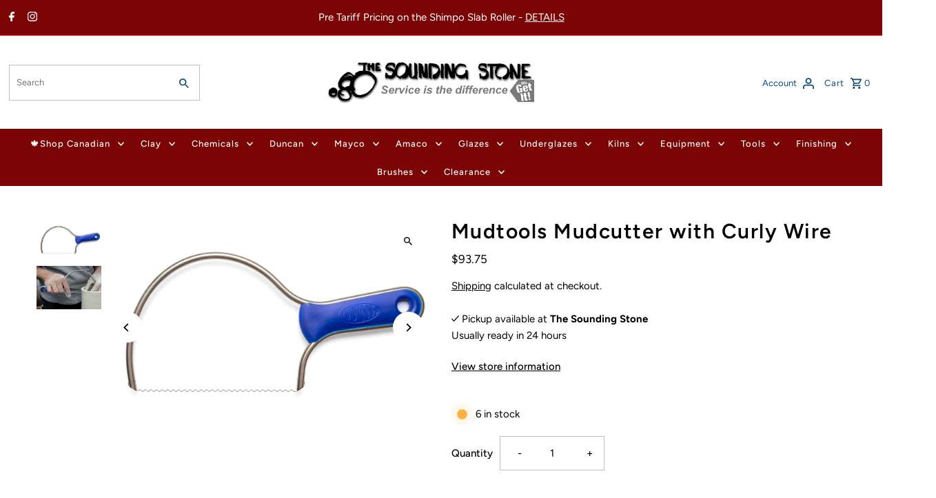

--- FILE ---
content_type: text/html; charset=utf-8
request_url: https://www.soundingstone.com/products/mudtools-mudcutter-with-curly-wire-1
body_size: 44950
content:
<!DOCTYPE html>
<html class="no-js" lang="en">
<head>
  <meta charset="utf-8" />
  <meta name="viewport" content="width=device-width,initial-scale=1,minimum-scale=1">

  <!-- Establish early connection to external domains -->
  <link rel="preconnect" href="https://cdn.shopify.com" crossorigin>
  <link rel="preconnect" href="https://fonts.shopify.com" crossorigin>
  <link rel="preconnect" href="https://monorail-edge.shopifysvc.com">
  <link rel="preconnect" href="//ajax.googleapis.com" crossorigin /><!-- Preload onDomain stylesheets and script libraries -->
  <link rel="preload" href="//www.soundingstone.com/cdn/shop/t/154/assets/stylesheet.css?v=37341324113050985331764297249" as="style">
  <link rel="preload" as="font" href="//www.soundingstone.com/cdn/fonts/figtree/figtree_n4.3c0838aba1701047e60be6a99a1b0a40ce9b8419.woff2" type="font/woff2" crossorigin>
  <link rel="preload" as="font" href="//www.soundingstone.com/cdn/fonts/figtree/figtree_n5.3b6b7df38aa5986536945796e1f947445832047c.woff2" type="font/woff2" crossorigin>
  <link rel="preload" as="font" href="//www.soundingstone.com/cdn/fonts/figtree/figtree_n6.9d1ea52bb49a0a86cfd1b0383d00f83d3fcc14de.woff2" type="font/woff2" crossorigin>
  <link rel="preload" href="//www.soundingstone.com/cdn/shop/t/154/assets/eventemitter3.min.js?v=27939738353326123541764297248" as="script"><link rel="preload" href="//www.soundingstone.com/cdn/shop/t/154/assets/vendor-video.js?v=112486824910932804751764297250" as="script"><link rel="preload" href="//www.soundingstone.com/cdn/shop/t/154/assets/theme.js?v=61448345647740846151764800480" as="script">

  <link rel="shortcut icon" href="//www.soundingstone.com/cdn/shop/files/android-chrome-192x192_2017_10_31_01_33_42_UTC_a5a002eb-3f5f-4230-9916-78bf8e6b6ff4.png?crop=center&height=32&v=1738548621&width=32" type="image/png" />
  <link rel="canonical" href="https://www.soundingstone.com/products/mudtools-mudcutter-with-curly-wire-1" /><title>Mudtools Mudcutter with Curly Wire
 &ndash; Sounding Stone</title>
  <meta name="description" content="The Mudcutter may be the most useful tool that you didn’t know you needed. It’s a wire tool with a ridged bowed frame. This allows you to cut one handed. You can single handedly cut clay from a pugmill or extruder or cut just the right angle on spout before attaching it to the pot. It’s like an extra hand! Made with a " />

  




















<meta property="og:image" content="http://www.soundingstone.com/cdn/shop/files/BowMudcutter-masternewsitenomeasurecurlywireNEWLOGOWebMaster.jpg?v=1709177645&width=1024">
  <meta property="og:image:secure_url" content="https://www.soundingstone.com/cdn/shop/files/BowMudcutter-masternewsitenomeasurecurlywireNEWLOGOWebMaster.jpg?v=1709177645&width=1024">
  <meta property="og:image:width" content="1800">
  <meta property="og:image:height" content="1200">
<meta property="og:site_name" content="Sounding Stone">



  <meta name="twitter:card" content="summary">


  <meta name="twitter:site" content="@">



  <meta name="twitter:title" content="Mudtools Mudcutter with Curly Wire">
  <meta name="twitter:description" content="The Mudcutter may be the most useful tool that you didn’t know you needed. It’s a wire tool with a ridged bowed frame. This allows you to cut one handed. You can single handedly cut clay from a pugmil">
  <meta name="twitter:image" content="https://www.soundingstone.com/cdn/shop/files/BowMudcutter-masternewsitenomeasurecurlywireNEWLOGOWebMaster.jpg?v=1709177645&width=1024">
  <meta name="twitter:image:width" content="480">
  <meta name="twitter:image:height" content="480">


  




















  <script type="application/ld+json">
   {
     "@context": "https://schema.org",
     "@type": "Product",
     "id": "mudtools-mudcutter-with-curly-wire-1",
     "url": "//products/mudtools-mudcutter-with-curly-wire-1",
     "image": "//www.soundingstone.com/cdn/shop/files/BowMudcutter-masternewsitenomeasurecurlywireNEWLOGOWebMaster.jpg?v=1709177645&width=1024",
     "name": "Mudtools Mudcutter with Curly Wire",
     "brand": {
        "@type": "Brand",
        "name": "Mudtools"
      },
     "description": "The Mudcutter may be the most useful tool that you didn’t know you needed. It’s a wire tool with a ridged bowed frame. This allows you to cut one handed. You can single handedly cut clay from a pugmill or extruder or cut just the right angle on spout before attaching it to the pot. It’s like an extra hand!
Made with a stainless steel frame and a comfortable polymer handle and strung with a curly wire.","sku": "40987441037417","offers": [
       




















       {
         "@type": "Offer",
         "price": "93.75",
         "priceCurrency": "CAD",
         "availability" : "http://schema.org/InStock",
         "priceValidUntil": "2030-01-01",
         "url": "/products/mudtools-mudcutter-with-curly-wire-1"
       }
       
    ]}
  </script>


  <style data-shopify>
:root {
    --main-family: Figtree, sans-serif;
    --main-weight: 400;
    --main-style: normal;
    --nav-family: Figtree, sans-serif;
    --nav-weight: 500;
    --nav-style: normal;
    --heading-family: Figtree, sans-serif;
    --heading-weight: 600;
    --heading-style: normal;

    --announcement-size: 15px;
    --font-size: 15px;
    --h1-size: 30px;
    --h2-size: 24px;
    --h3-size: 20px;
    --h4-size: calc(var(--font-size) + 2px);
    --h5-size: calc(var(--font-size) + 1px);
    --nav-size: 13px;
    --border-weight: 3px;
    --top-bar-background: #7b0505;
    --top-bar-color: #ffffff;
    --top-bar-border: #f62323;
    --social-links: #454545;
    --header-background: #ffffff;
    --cart-links: #0c497b;
    --header-float-color: #ffffff;
    --background: #ffffff;
    --heading-color: #000000;
    --hero-color: #000000;
    --text-color: #000000;
    --sale-color: #bc0000;
    --dotted-color: #c2bfbf;
    --button-color: #000000;
    --button-text: #ffffff;
    --button-hover: #868585;
    --button-text-hover: #ffffff;
    --secondary-button-color: #868585;
    --secondary-button-text: #ffffff;
    --navigation: #7b0505;
    --nav-color: #ffffff;
    --nav-hover-color: #641212;
    --nav-hover-link-color: #ffffff;
    --new-background: #222222;
    --new-text: #ffffff;
    --sale-background: #af0000;
    --sale-text: #ffffff;
    --soldout-background: #222;
    --soldout-text: #ffffff;
    --footer-background: #ffffff;
    --footer-color: #000000;
    --footer-border: #000000;
    --error-msg-dark: #e81000;
    --error-msg-light: #ffeae8;
    --success-msg-dark: #007f5f;
    --success-msg-light: #e5fff8;
    --free-shipping-bg: #313131;
    --free-shipping-text: #fff;
    --error-color: #c60808;
    --error-color-light: #fdd0d0;
    --keyboard-focus-color: #9c9c9c;
    --keyboard-focus-border-style: dotted;
    --keyboard-focus-border-weight: 1;
    --icon-border-color: #e6e6e6;
    --thumbnail-slider-outline-color: #666666;
    --price-unit-price-color: #999999;
    --select-arrow-bg: url(//www.soundingstone.com/cdn/shop/t/154/assets/select-arrow.png?v=167392561326554341021764297248);
    --product-info-align: center;
    --color-filter-size: 18px;
    --color-body-text: var(--text-color);
    --color-body: var(--background);
    --color-bg: var(--background);
    --disabled-text: #808080;
    --section-padding: 55px;
    --button-border-radius: 12px;

    --star-active: rgb(0, 0, 0);
    --star-inactive: rgb(204, 204, 204);

    --section-background: #ffffff;
    --section-overlay-color: 0, 0, 0;
    --section-overlay-opacity: 0;
    --section-button-size: 15px;

    --age-text-color: #262b2c;
    --age-bg-color: #faf4e8;


  }
  @media (max-width: 740px) {
    :root {
      --font-size: calc(15px - (15px * 0.15));
      --nav-size: calc(13px - (13px * 0.15));
      --h1-size: calc(30px - (30px * 0.15));
      --h2-size: calc(24px - (24px * 0.15));
      --h3-size: calc(20px - (20px * 0.15));
    }
  }
</style>


  <link rel="stylesheet" href="//www.soundingstone.com/cdn/shop/t/154/assets/stylesheet.css?v=37341324113050985331764297249" type="text/css">

  <style>
  @font-face {
  font-family: Figtree;
  font-weight: 400;
  font-style: normal;
  font-display: swap;
  src: url("//www.soundingstone.com/cdn/fonts/figtree/figtree_n4.3c0838aba1701047e60be6a99a1b0a40ce9b8419.woff2") format("woff2"),
       url("//www.soundingstone.com/cdn/fonts/figtree/figtree_n4.c0575d1db21fc3821f17fd6617d3dee552312137.woff") format("woff");
}

  @font-face {
  font-family: Figtree;
  font-weight: 500;
  font-style: normal;
  font-display: swap;
  src: url("//www.soundingstone.com/cdn/fonts/figtree/figtree_n5.3b6b7df38aa5986536945796e1f947445832047c.woff2") format("woff2"),
       url("//www.soundingstone.com/cdn/fonts/figtree/figtree_n5.f26bf6dcae278b0ed902605f6605fa3338e81dab.woff") format("woff");
}

  @font-face {
  font-family: Figtree;
  font-weight: 600;
  font-style: normal;
  font-display: swap;
  src: url("//www.soundingstone.com/cdn/fonts/figtree/figtree_n6.9d1ea52bb49a0a86cfd1b0383d00f83d3fcc14de.woff2") format("woff2"),
       url("//www.soundingstone.com/cdn/fonts/figtree/figtree_n6.f0fcdea525a0e47b2ae4ab645832a8e8a96d31d3.woff") format("woff");
}

  @font-face {
  font-family: Figtree;
  font-weight: 700;
  font-style: normal;
  font-display: swap;
  src: url("//www.soundingstone.com/cdn/fonts/figtree/figtree_n7.2fd9bfe01586148e644724096c9d75e8c7a90e55.woff2") format("woff2"),
       url("//www.soundingstone.com/cdn/fonts/figtree/figtree_n7.ea05de92d862f9594794ab281c4c3a67501ef5fc.woff") format("woff");
}

  @font-face {
  font-family: Figtree;
  font-weight: 400;
  font-style: italic;
  font-display: swap;
  src: url("//www.soundingstone.com/cdn/fonts/figtree/figtree_i4.89f7a4275c064845c304a4cf8a4a586060656db2.woff2") format("woff2"),
       url("//www.soundingstone.com/cdn/fonts/figtree/figtree_i4.6f955aaaafc55a22ffc1f32ecf3756859a5ad3e2.woff") format("woff");
}

  @font-face {
  font-family: Figtree;
  font-weight: 700;
  font-style: italic;
  font-display: swap;
  src: url("//www.soundingstone.com/cdn/fonts/figtree/figtree_i7.06add7096a6f2ab742e09ec7e498115904eda1fe.woff2") format("woff2"),
       url("//www.soundingstone.com/cdn/fonts/figtree/figtree_i7.ee584b5fcaccdbb5518c0228158941f8df81b101.woff") format("woff");
}

  </style>

  <script>window.performance && window.performance.mark && window.performance.mark('shopify.content_for_header.start');</script><meta name="google-site-verification" content="-YmDDmNGdiD-C8Z4YYFgjvogbXkm1E741tKRq4Z-4dI">
<meta id="shopify-digital-wallet" name="shopify-digital-wallet" content="/10237667/digital_wallets/dialog">
<meta name="shopify-checkout-api-token" content="29196f0d5d218477384ff5c6419995d8">
<meta id="in-context-paypal-metadata" data-shop-id="10237667" data-venmo-supported="false" data-environment="production" data-locale="en_US" data-paypal-v4="true" data-currency="CAD">
<link rel="alternate" type="application/json+oembed" href="https://www.soundingstone.com/products/mudtools-mudcutter-with-curly-wire-1.oembed">
<script async="async" src="/checkouts/internal/preloads.js?locale=en-CA"></script>
<link rel="preconnect" href="https://shop.app" crossorigin="anonymous">
<script async="async" src="https://shop.app/checkouts/internal/preloads.js?locale=en-CA&shop_id=10237667" crossorigin="anonymous"></script>
<script id="apple-pay-shop-capabilities" type="application/json">{"shopId":10237667,"countryCode":"CA","currencyCode":"CAD","merchantCapabilities":["supports3DS"],"merchantId":"gid:\/\/shopify\/Shop\/10237667","merchantName":"Sounding Stone","requiredBillingContactFields":["postalAddress","email","phone"],"requiredShippingContactFields":["postalAddress","email","phone"],"shippingType":"shipping","supportedNetworks":["visa","masterCard","amex","discover","interac","jcb"],"total":{"type":"pending","label":"Sounding Stone","amount":"1.00"},"shopifyPaymentsEnabled":true,"supportsSubscriptions":true}</script>
<script id="shopify-features" type="application/json">{"accessToken":"29196f0d5d218477384ff5c6419995d8","betas":["rich-media-storefront-analytics"],"domain":"www.soundingstone.com","predictiveSearch":true,"shopId":10237667,"locale":"en"}</script>
<script>var Shopify = Shopify || {};
Shopify.shop = "evolve-sounding-stone.myshopify.com";
Shopify.locale = "en";
Shopify.currency = {"active":"CAD","rate":"1.0"};
Shopify.country = "CA";
Shopify.theme = {"name":"WClub-Polling Delay-AddToCart FIXED-PCF","id":138579509353,"schema_name":"Fashionopolism","schema_version":"9.2.0","theme_store_id":null,"role":"main"};
Shopify.theme.handle = "null";
Shopify.theme.style = {"id":null,"handle":null};
Shopify.cdnHost = "www.soundingstone.com/cdn";
Shopify.routes = Shopify.routes || {};
Shopify.routes.root = "/";</script>
<script type="module">!function(o){(o.Shopify=o.Shopify||{}).modules=!0}(window);</script>
<script>!function(o){function n(){var o=[];function n(){o.push(Array.prototype.slice.apply(arguments))}return n.q=o,n}var t=o.Shopify=o.Shopify||{};t.loadFeatures=n(),t.autoloadFeatures=n()}(window);</script>
<script>
  window.ShopifyPay = window.ShopifyPay || {};
  window.ShopifyPay.apiHost = "shop.app\/pay";
  window.ShopifyPay.redirectState = null;
</script>
<script id="shop-js-analytics" type="application/json">{"pageType":"product"}</script>
<script defer="defer" async type="module" src="//www.soundingstone.com/cdn/shopifycloud/shop-js/modules/v2/client.init-shop-cart-sync_BT-GjEfc.en.esm.js"></script>
<script defer="defer" async type="module" src="//www.soundingstone.com/cdn/shopifycloud/shop-js/modules/v2/chunk.common_D58fp_Oc.esm.js"></script>
<script defer="defer" async type="module" src="//www.soundingstone.com/cdn/shopifycloud/shop-js/modules/v2/chunk.modal_xMitdFEc.esm.js"></script>
<script type="module">
  await import("//www.soundingstone.com/cdn/shopifycloud/shop-js/modules/v2/client.init-shop-cart-sync_BT-GjEfc.en.esm.js");
await import("//www.soundingstone.com/cdn/shopifycloud/shop-js/modules/v2/chunk.common_D58fp_Oc.esm.js");
await import("//www.soundingstone.com/cdn/shopifycloud/shop-js/modules/v2/chunk.modal_xMitdFEc.esm.js");

  window.Shopify.SignInWithShop?.initShopCartSync?.({"fedCMEnabled":true,"windoidEnabled":true});

</script>
<script defer="defer" async type="module" src="//www.soundingstone.com/cdn/shopifycloud/shop-js/modules/v2/client.payment-terms_Ci9AEqFq.en.esm.js"></script>
<script defer="defer" async type="module" src="//www.soundingstone.com/cdn/shopifycloud/shop-js/modules/v2/chunk.common_D58fp_Oc.esm.js"></script>
<script defer="defer" async type="module" src="//www.soundingstone.com/cdn/shopifycloud/shop-js/modules/v2/chunk.modal_xMitdFEc.esm.js"></script>
<script type="module">
  await import("//www.soundingstone.com/cdn/shopifycloud/shop-js/modules/v2/client.payment-terms_Ci9AEqFq.en.esm.js");
await import("//www.soundingstone.com/cdn/shopifycloud/shop-js/modules/v2/chunk.common_D58fp_Oc.esm.js");
await import("//www.soundingstone.com/cdn/shopifycloud/shop-js/modules/v2/chunk.modal_xMitdFEc.esm.js");

  
</script>
<script>
  window.Shopify = window.Shopify || {};
  if (!window.Shopify.featureAssets) window.Shopify.featureAssets = {};
  window.Shopify.featureAssets['shop-js'] = {"shop-cart-sync":["modules/v2/client.shop-cart-sync_DZOKe7Ll.en.esm.js","modules/v2/chunk.common_D58fp_Oc.esm.js","modules/v2/chunk.modal_xMitdFEc.esm.js"],"init-fed-cm":["modules/v2/client.init-fed-cm_B6oLuCjv.en.esm.js","modules/v2/chunk.common_D58fp_Oc.esm.js","modules/v2/chunk.modal_xMitdFEc.esm.js"],"shop-cash-offers":["modules/v2/client.shop-cash-offers_D2sdYoxE.en.esm.js","modules/v2/chunk.common_D58fp_Oc.esm.js","modules/v2/chunk.modal_xMitdFEc.esm.js"],"shop-login-button":["modules/v2/client.shop-login-button_QeVjl5Y3.en.esm.js","modules/v2/chunk.common_D58fp_Oc.esm.js","modules/v2/chunk.modal_xMitdFEc.esm.js"],"pay-button":["modules/v2/client.pay-button_DXTOsIq6.en.esm.js","modules/v2/chunk.common_D58fp_Oc.esm.js","modules/v2/chunk.modal_xMitdFEc.esm.js"],"shop-button":["modules/v2/client.shop-button_DQZHx9pm.en.esm.js","modules/v2/chunk.common_D58fp_Oc.esm.js","modules/v2/chunk.modal_xMitdFEc.esm.js"],"avatar":["modules/v2/client.avatar_BTnouDA3.en.esm.js"],"init-windoid":["modules/v2/client.init-windoid_CR1B-cfM.en.esm.js","modules/v2/chunk.common_D58fp_Oc.esm.js","modules/v2/chunk.modal_xMitdFEc.esm.js"],"init-shop-for-new-customer-accounts":["modules/v2/client.init-shop-for-new-customer-accounts_C_vY_xzh.en.esm.js","modules/v2/client.shop-login-button_QeVjl5Y3.en.esm.js","modules/v2/chunk.common_D58fp_Oc.esm.js","modules/v2/chunk.modal_xMitdFEc.esm.js"],"init-shop-email-lookup-coordinator":["modules/v2/client.init-shop-email-lookup-coordinator_BI7n9ZSv.en.esm.js","modules/v2/chunk.common_D58fp_Oc.esm.js","modules/v2/chunk.modal_xMitdFEc.esm.js"],"init-shop-cart-sync":["modules/v2/client.init-shop-cart-sync_BT-GjEfc.en.esm.js","modules/v2/chunk.common_D58fp_Oc.esm.js","modules/v2/chunk.modal_xMitdFEc.esm.js"],"shop-toast-manager":["modules/v2/client.shop-toast-manager_DiYdP3xc.en.esm.js","modules/v2/chunk.common_D58fp_Oc.esm.js","modules/v2/chunk.modal_xMitdFEc.esm.js"],"init-customer-accounts":["modules/v2/client.init-customer-accounts_D9ZNqS-Q.en.esm.js","modules/v2/client.shop-login-button_QeVjl5Y3.en.esm.js","modules/v2/chunk.common_D58fp_Oc.esm.js","modules/v2/chunk.modal_xMitdFEc.esm.js"],"init-customer-accounts-sign-up":["modules/v2/client.init-customer-accounts-sign-up_iGw4briv.en.esm.js","modules/v2/client.shop-login-button_QeVjl5Y3.en.esm.js","modules/v2/chunk.common_D58fp_Oc.esm.js","modules/v2/chunk.modal_xMitdFEc.esm.js"],"shop-follow-button":["modules/v2/client.shop-follow-button_CqMgW2wH.en.esm.js","modules/v2/chunk.common_D58fp_Oc.esm.js","modules/v2/chunk.modal_xMitdFEc.esm.js"],"checkout-modal":["modules/v2/client.checkout-modal_xHeaAweL.en.esm.js","modules/v2/chunk.common_D58fp_Oc.esm.js","modules/v2/chunk.modal_xMitdFEc.esm.js"],"shop-login":["modules/v2/client.shop-login_D91U-Q7h.en.esm.js","modules/v2/chunk.common_D58fp_Oc.esm.js","modules/v2/chunk.modal_xMitdFEc.esm.js"],"lead-capture":["modules/v2/client.lead-capture_BJmE1dJe.en.esm.js","modules/v2/chunk.common_D58fp_Oc.esm.js","modules/v2/chunk.modal_xMitdFEc.esm.js"],"payment-terms":["modules/v2/client.payment-terms_Ci9AEqFq.en.esm.js","modules/v2/chunk.common_D58fp_Oc.esm.js","modules/v2/chunk.modal_xMitdFEc.esm.js"]};
</script>
<script>(function() {
  var isLoaded = false;
  function asyncLoad() {
    if (isLoaded) return;
    isLoaded = true;
    var urls = ["https:\/\/cdn.logbase.io\/lb-upsell-wrapper.js?shop=evolve-sounding-stone.myshopify.com","https:\/\/chimpstatic.com\/mcjs-connected\/js\/users\/92d8fda0c2374b2f851c13a3b\/e3ec4f185469ea738ef64c766.js?shop=evolve-sounding-stone.myshopify.com","https:\/\/searchanise-ef84.kxcdn.com\/widgets\/shopify\/init.js?a=1C4o3k8A0Y\u0026shop=evolve-sounding-stone.myshopify.com"];
    for (var i = 0; i < urls.length; i++) {
      var s = document.createElement('script');
      s.type = 'text/javascript';
      s.async = true;
      s.src = urls[i];
      var x = document.getElementsByTagName('script')[0];
      x.parentNode.insertBefore(s, x);
    }
  };
  if(window.attachEvent) {
    window.attachEvent('onload', asyncLoad);
  } else {
    window.addEventListener('load', asyncLoad, false);
  }
})();</script>
<script id="__st">var __st={"a":10237667,"offset":-21600,"reqid":"ed579c9d-144a-4ec5-aaab-455d651dc95c-1769078019","pageurl":"www.soundingstone.com\/products\/mudtools-mudcutter-with-curly-wire-1","u":"1bc7e81ee43e","p":"product","rtyp":"product","rid":7132433711209};</script>
<script>window.ShopifyPaypalV4VisibilityTracking = true;</script>
<script id="form-persister">!function(){'use strict';const t='contact',e='new_comment',n=[[t,t],['blogs',e],['comments',e],[t,'customer']],o='password',r='form_key',c=['recaptcha-v3-token','g-recaptcha-response','h-captcha-response',o],s=()=>{try{return window.sessionStorage}catch{return}},i='__shopify_v',u=t=>t.elements[r],a=function(){const t=[...n].map((([t,e])=>`form[action*='/${t}']:not([data-nocaptcha='true']) input[name='form_type'][value='${e}']`)).join(',');var e;return e=t,()=>e?[...document.querySelectorAll(e)].map((t=>t.form)):[]}();function m(t){const e=u(t);a().includes(t)&&(!e||!e.value)&&function(t){try{if(!s())return;!function(t){const e=s();if(!e)return;const n=u(t);if(!n)return;const o=n.value;o&&e.removeItem(o)}(t);const e=Array.from(Array(32),(()=>Math.random().toString(36)[2])).join('');!function(t,e){u(t)||t.append(Object.assign(document.createElement('input'),{type:'hidden',name:r})),t.elements[r].value=e}(t,e),function(t,e){const n=s();if(!n)return;const r=[...t.querySelectorAll(`input[type='${o}']`)].map((({name:t})=>t)),u=[...c,...r],a={};for(const[o,c]of new FormData(t).entries())u.includes(o)||(a[o]=c);n.setItem(e,JSON.stringify({[i]:1,action:t.action,data:a}))}(t,e)}catch(e){console.error('failed to persist form',e)}}(t)}const f=t=>{if('true'===t.dataset.persistBound)return;const e=function(t,e){const n=function(t){return'function'==typeof t.submit?t.submit:HTMLFormElement.prototype.submit}(t).bind(t);return function(){let t;return()=>{t||(t=!0,(()=>{try{e(),n()}catch(t){(t=>{console.error('form submit failed',t)})(t)}})(),setTimeout((()=>t=!1),250))}}()}(t,(()=>{m(t)}));!function(t,e){if('function'==typeof t.submit&&'function'==typeof e)try{t.submit=e}catch{}}(t,e),t.addEventListener('submit',(t=>{t.preventDefault(),e()})),t.dataset.persistBound='true'};!function(){function t(t){const e=(t=>{const e=t.target;return e instanceof HTMLFormElement?e:e&&e.form})(t);e&&m(e)}document.addEventListener('submit',t),document.addEventListener('DOMContentLoaded',(()=>{const e=a();for(const t of e)f(t);var n;n=document.body,new window.MutationObserver((t=>{for(const e of t)if('childList'===e.type&&e.addedNodes.length)for(const t of e.addedNodes)1===t.nodeType&&'FORM'===t.tagName&&a().includes(t)&&f(t)})).observe(n,{childList:!0,subtree:!0,attributes:!1}),document.removeEventListener('submit',t)}))}()}();</script>
<script integrity="sha256-4kQ18oKyAcykRKYeNunJcIwy7WH5gtpwJnB7kiuLZ1E=" data-source-attribution="shopify.loadfeatures" defer="defer" src="//www.soundingstone.com/cdn/shopifycloud/storefront/assets/storefront/load_feature-a0a9edcb.js" crossorigin="anonymous"></script>
<script crossorigin="anonymous" defer="defer" src="//www.soundingstone.com/cdn/shopifycloud/storefront/assets/shopify_pay/storefront-65b4c6d7.js?v=20250812"></script>
<script data-source-attribution="shopify.dynamic_checkout.dynamic.init">var Shopify=Shopify||{};Shopify.PaymentButton=Shopify.PaymentButton||{isStorefrontPortableWallets:!0,init:function(){window.Shopify.PaymentButton.init=function(){};var t=document.createElement("script");t.src="https://www.soundingstone.com/cdn/shopifycloud/portable-wallets/latest/portable-wallets.en.js",t.type="module",document.head.appendChild(t)}};
</script>
<script data-source-attribution="shopify.dynamic_checkout.buyer_consent">
  function portableWalletsHideBuyerConsent(e){var t=document.getElementById("shopify-buyer-consent"),n=document.getElementById("shopify-subscription-policy-button");t&&n&&(t.classList.add("hidden"),t.setAttribute("aria-hidden","true"),n.removeEventListener("click",e))}function portableWalletsShowBuyerConsent(e){var t=document.getElementById("shopify-buyer-consent"),n=document.getElementById("shopify-subscription-policy-button");t&&n&&(t.classList.remove("hidden"),t.removeAttribute("aria-hidden"),n.addEventListener("click",e))}window.Shopify?.PaymentButton&&(window.Shopify.PaymentButton.hideBuyerConsent=portableWalletsHideBuyerConsent,window.Shopify.PaymentButton.showBuyerConsent=portableWalletsShowBuyerConsent);
</script>
<script data-source-attribution="shopify.dynamic_checkout.cart.bootstrap">document.addEventListener("DOMContentLoaded",(function(){function t(){return document.querySelector("shopify-accelerated-checkout-cart, shopify-accelerated-checkout")}if(t())Shopify.PaymentButton.init();else{new MutationObserver((function(e,n){t()&&(Shopify.PaymentButton.init(),n.disconnect())})).observe(document.body,{childList:!0,subtree:!0})}}));
</script>
<script id='scb4127' type='text/javascript' async='' src='https://www.soundingstone.com/cdn/shopifycloud/privacy-banner/storefront-banner.js'></script><link id="shopify-accelerated-checkout-styles" rel="stylesheet" media="screen" href="https://www.soundingstone.com/cdn/shopifycloud/portable-wallets/latest/accelerated-checkout-backwards-compat.css" crossorigin="anonymous">
<style id="shopify-accelerated-checkout-cart">
        #shopify-buyer-consent {
  margin-top: 1em;
  display: inline-block;
  width: 100%;
}

#shopify-buyer-consent.hidden {
  display: none;
}

#shopify-subscription-policy-button {
  background: none;
  border: none;
  padding: 0;
  text-decoration: underline;
  font-size: inherit;
  cursor: pointer;
}

#shopify-subscription-policy-button::before {
  box-shadow: none;
}

      </style>

<script>window.performance && window.performance.mark && window.performance.mark('shopify.content_for_header.end');</script>

<!-- BEGIN app block: shopify://apps/dr-cart-shipping-rates/blocks/instant-load/6fdcf202-26c0-4288-be36-8b389f5d262c --><!-- For self-installation -->
<script>(() => {const installerKey = 'docapp-shipping-auto-install'; const urlParams = new URLSearchParams(window.location.search); if (urlParams.get(installerKey)) {window.sessionStorage.setItem(installerKey, JSON.stringify({integrationId: urlParams.get('docapp-integration-id'), divClass: urlParams.get('docapp-install-class'), check: urlParams.get('docapp-check')}));}})();</script>
<script>(() => {const previewKey = 'docapp-shipping-test'; const urlParams = new URLSearchParams(window.location.search); if (urlParams.get(previewKey)) {window.sessionStorage.setItem(previewKey, JSON.stringify({active: true, integrationId: urlParams.get('docapp-shipping-inst-test')}));}})();</script>
<script>window.cartShippingCalculatorProAppBlock = true;</script>

<!-- App speed-up -->
<script id="docapp-shipping-speedup">
    (() => { if (window.cartShippingCalculatorProAppLoaded) return; let script = document.createElement('script'); script.src = "https://d1an1e2qw504lz.cloudfront.net/shop/js/cart-shipping-calculator-pro.min.js?shop=evolve-sounding-stone.myshopify.com"; document.getElementById('docapp-shipping-speedup').after(script); })();
</script>


<!-- END app block --><!-- BEGIN app block: shopify://apps/oxi-social-login/blocks/social-login-embed/24ad60bc-8f09-42fa-807e-e5eda0fdae17 -->



<!-- END app block --><!-- BEGIN app block: shopify://apps/seo-expert-pro-seo-optimizer/blocks/app-embed/2704e030-254f-4733-85d6-289e87c72edd -->
<!-- BEGIN app snippet: evm-seo --><!-- ============================= SEO Expert Pro ============================= -->
<title>Mudtools Mudcutter with Curly Wire</title>


  <meta name="description" content="The Mudcutter may be the most useful tool that you didn’t know you needed. It’s a wire tool with a ridged bowed frame. This allows you to cut one handed. You can single handedly cut clay from a pugmill or extruder or cut just the right angle on spout before attaching it to the pot. It’s like an extra hand! Made with a " />


<meta http-equiv="cache-control" content="max-age=0" />
<meta http-equiv="cache-control" content="no-cache" />
<meta http-equiv="expires" content="0" />
<meta http-equiv="expires" content="Tue, 01 Jan 2000 1:00:00 GMT" />
<meta http-equiv="pragma" content="no-cache" />

<script type="application/ld+json">
{
  "@context": "http://schema.org",
  "@type": "Organization",
  "name": "Sounding Stone",
  "url": "https://www.soundingstone.com"
}
</script>

<script type="application/ld+json">
{
  "@context": "http://schema.org",
  "@type": "WebSite",
  "url": "https://www.soundingstone.com",
  "potentialAction": {
    "@type": "SearchAction",
    "target": "https://www.soundingstone.com/search?q={query}",
    "query-input": "required name=query"
  }
}
</script>





<script type="application/ld+json">
{
  "@context": "http://schema.org/",
  "@type": "Product","url": "https://www.soundingstone.com/products/mudtools-mudcutter-with-curly-wire-1",
  "name": "Mudtools Mudcutter with Curly Wire",
  "image": "https://www.soundingstone.com/cdn/shop/files/BowMudcutter-masternewsitenomeasurecurlywireNEWLOGOWebMaster.jpg?v=1709177645&width=800",
  "description": "The Mudcutter may be the most useful tool that you didn’t know you needed. It’s a wire tool with a ridged bowed frame. This allows you to cut one handed. You can single handedly cut clay from a pugmill or extruder or cut just the right angle on spout before attaching it to the pot. It’s like an extra hand!\nMade with a stainless steel frame and a comfortable polymer handle and strung with a curly wire.",
  "brand": {
    "name": "Mudtools"
  },"weight": "0.2kg","offers": [
    {
      "@type": "Offer","priceCurrency": "CAD",
      "price": "93.75",
      "priceValidUntil": "2026-04-22",
      "availability": "http://schema.org/InStock",
      "itemCondition": "http://schema.org/NewCondition","url": "https://www.soundingstone.com/products/mudtools-mudcutter-with-curly-wire-1?variant=40987441037417",
      "seller": {
        "@type": "Organization",
        "name": "Sounding Stone"
      }
    }
  ]
}
</script>

<!-- END app snippet -->

<!-- END app block --><script src="https://cdn.shopify.com/extensions/1f805629-c1d3-44c5-afa0-f2ef641295ef/booster-page-speed-optimizer-1/assets/speed-embed.js" type="text/javascript" defer="defer"></script>
<script src="https://cdn.shopify.com/extensions/019b7cd0-6587-73c3-9937-bcc2249fa2c4/lb-upsell-227/assets/lb-selleasy.js" type="text/javascript" defer="defer"></script>
<link href="https://monorail-edge.shopifysvc.com" rel="dns-prefetch">
<script>(function(){if ("sendBeacon" in navigator && "performance" in window) {try {var session_token_from_headers = performance.getEntriesByType('navigation')[0].serverTiming.find(x => x.name == '_s').description;} catch {var session_token_from_headers = undefined;}var session_cookie_matches = document.cookie.match(/_shopify_s=([^;]*)/);var session_token_from_cookie = session_cookie_matches && session_cookie_matches.length === 2 ? session_cookie_matches[1] : "";var session_token = session_token_from_headers || session_token_from_cookie || "";function handle_abandonment_event(e) {var entries = performance.getEntries().filter(function(entry) {return /monorail-edge.shopifysvc.com/.test(entry.name);});if (!window.abandonment_tracked && entries.length === 0) {window.abandonment_tracked = true;var currentMs = Date.now();var navigation_start = performance.timing.navigationStart;var payload = {shop_id: 10237667,url: window.location.href,navigation_start,duration: currentMs - navigation_start,session_token,page_type: "product"};window.navigator.sendBeacon("https://monorail-edge.shopifysvc.com/v1/produce", JSON.stringify({schema_id: "online_store_buyer_site_abandonment/1.1",payload: payload,metadata: {event_created_at_ms: currentMs,event_sent_at_ms: currentMs}}));}}window.addEventListener('pagehide', handle_abandonment_event);}}());</script>
<script id="web-pixels-manager-setup">(function e(e,d,r,n,o){if(void 0===o&&(o={}),!Boolean(null===(a=null===(i=window.Shopify)||void 0===i?void 0:i.analytics)||void 0===a?void 0:a.replayQueue)){var i,a;window.Shopify=window.Shopify||{};var t=window.Shopify;t.analytics=t.analytics||{};var s=t.analytics;s.replayQueue=[],s.publish=function(e,d,r){return s.replayQueue.push([e,d,r]),!0};try{self.performance.mark("wpm:start")}catch(e){}var l=function(){var e={modern:/Edge?\/(1{2}[4-9]|1[2-9]\d|[2-9]\d{2}|\d{4,})\.\d+(\.\d+|)|Firefox\/(1{2}[4-9]|1[2-9]\d|[2-9]\d{2}|\d{4,})\.\d+(\.\d+|)|Chrom(ium|e)\/(9{2}|\d{3,})\.\d+(\.\d+|)|(Maci|X1{2}).+ Version\/(15\.\d+|(1[6-9]|[2-9]\d|\d{3,})\.\d+)([,.]\d+|)( \(\w+\)|)( Mobile\/\w+|) Safari\/|Chrome.+OPR\/(9{2}|\d{3,})\.\d+\.\d+|(CPU[ +]OS|iPhone[ +]OS|CPU[ +]iPhone|CPU IPhone OS|CPU iPad OS)[ +]+(15[._]\d+|(1[6-9]|[2-9]\d|\d{3,})[._]\d+)([._]\d+|)|Android:?[ /-](13[3-9]|1[4-9]\d|[2-9]\d{2}|\d{4,})(\.\d+|)(\.\d+|)|Android.+Firefox\/(13[5-9]|1[4-9]\d|[2-9]\d{2}|\d{4,})\.\d+(\.\d+|)|Android.+Chrom(ium|e)\/(13[3-9]|1[4-9]\d|[2-9]\d{2}|\d{4,})\.\d+(\.\d+|)|SamsungBrowser\/([2-9]\d|\d{3,})\.\d+/,legacy:/Edge?\/(1[6-9]|[2-9]\d|\d{3,})\.\d+(\.\d+|)|Firefox\/(5[4-9]|[6-9]\d|\d{3,})\.\d+(\.\d+|)|Chrom(ium|e)\/(5[1-9]|[6-9]\d|\d{3,})\.\d+(\.\d+|)([\d.]+$|.*Safari\/(?![\d.]+ Edge\/[\d.]+$))|(Maci|X1{2}).+ Version\/(10\.\d+|(1[1-9]|[2-9]\d|\d{3,})\.\d+)([,.]\d+|)( \(\w+\)|)( Mobile\/\w+|) Safari\/|Chrome.+OPR\/(3[89]|[4-9]\d|\d{3,})\.\d+\.\d+|(CPU[ +]OS|iPhone[ +]OS|CPU[ +]iPhone|CPU IPhone OS|CPU iPad OS)[ +]+(10[._]\d+|(1[1-9]|[2-9]\d|\d{3,})[._]\d+)([._]\d+|)|Android:?[ /-](13[3-9]|1[4-9]\d|[2-9]\d{2}|\d{4,})(\.\d+|)(\.\d+|)|Mobile Safari.+OPR\/([89]\d|\d{3,})\.\d+\.\d+|Android.+Firefox\/(13[5-9]|1[4-9]\d|[2-9]\d{2}|\d{4,})\.\d+(\.\d+|)|Android.+Chrom(ium|e)\/(13[3-9]|1[4-9]\d|[2-9]\d{2}|\d{4,})\.\d+(\.\d+|)|Android.+(UC? ?Browser|UCWEB|U3)[ /]?(15\.([5-9]|\d{2,})|(1[6-9]|[2-9]\d|\d{3,})\.\d+)\.\d+|SamsungBrowser\/(5\.\d+|([6-9]|\d{2,})\.\d+)|Android.+MQ{2}Browser\/(14(\.(9|\d{2,})|)|(1[5-9]|[2-9]\d|\d{3,})(\.\d+|))(\.\d+|)|K[Aa][Ii]OS\/(3\.\d+|([4-9]|\d{2,})\.\d+)(\.\d+|)/},d=e.modern,r=e.legacy,n=navigator.userAgent;return n.match(d)?"modern":n.match(r)?"legacy":"unknown"}(),u="modern"===l?"modern":"legacy",c=(null!=n?n:{modern:"",legacy:""})[u],f=function(e){return[e.baseUrl,"/wpm","/b",e.hashVersion,"modern"===e.buildTarget?"m":"l",".js"].join("")}({baseUrl:d,hashVersion:r,buildTarget:u}),m=function(e){var d=e.version,r=e.bundleTarget,n=e.surface,o=e.pageUrl,i=e.monorailEndpoint;return{emit:function(e){var a=e.status,t=e.errorMsg,s=(new Date).getTime(),l=JSON.stringify({metadata:{event_sent_at_ms:s},events:[{schema_id:"web_pixels_manager_load/3.1",payload:{version:d,bundle_target:r,page_url:o,status:a,surface:n,error_msg:t},metadata:{event_created_at_ms:s}}]});if(!i)return console&&console.warn&&console.warn("[Web Pixels Manager] No Monorail endpoint provided, skipping logging."),!1;try{return self.navigator.sendBeacon.bind(self.navigator)(i,l)}catch(e){}var u=new XMLHttpRequest;try{return u.open("POST",i,!0),u.setRequestHeader("Content-Type","text/plain"),u.send(l),!0}catch(e){return console&&console.warn&&console.warn("[Web Pixels Manager] Got an unhandled error while logging to Monorail."),!1}}}}({version:r,bundleTarget:l,surface:e.surface,pageUrl:self.location.href,monorailEndpoint:e.monorailEndpoint});try{o.browserTarget=l,function(e){var d=e.src,r=e.async,n=void 0===r||r,o=e.onload,i=e.onerror,a=e.sri,t=e.scriptDataAttributes,s=void 0===t?{}:t,l=document.createElement("script"),u=document.querySelector("head"),c=document.querySelector("body");if(l.async=n,l.src=d,a&&(l.integrity=a,l.crossOrigin="anonymous"),s)for(var f in s)if(Object.prototype.hasOwnProperty.call(s,f))try{l.dataset[f]=s[f]}catch(e){}if(o&&l.addEventListener("load",o),i&&l.addEventListener("error",i),u)u.appendChild(l);else{if(!c)throw new Error("Did not find a head or body element to append the script");c.appendChild(l)}}({src:f,async:!0,onload:function(){if(!function(){var e,d;return Boolean(null===(d=null===(e=window.Shopify)||void 0===e?void 0:e.analytics)||void 0===d?void 0:d.initialized)}()){var d=window.webPixelsManager.init(e)||void 0;if(d){var r=window.Shopify.analytics;r.replayQueue.forEach((function(e){var r=e[0],n=e[1],o=e[2];d.publishCustomEvent(r,n,o)})),r.replayQueue=[],r.publish=d.publishCustomEvent,r.visitor=d.visitor,r.initialized=!0}}},onerror:function(){return m.emit({status:"failed",errorMsg:"".concat(f," has failed to load")})},sri:function(e){var d=/^sha384-[A-Za-z0-9+/=]+$/;return"string"==typeof e&&d.test(e)}(c)?c:"",scriptDataAttributes:o}),m.emit({status:"loading"})}catch(e){m.emit({status:"failed",errorMsg:(null==e?void 0:e.message)||"Unknown error"})}}})({shopId: 10237667,storefrontBaseUrl: "https://www.soundingstone.com",extensionsBaseUrl: "https://extensions.shopifycdn.com/cdn/shopifycloud/web-pixels-manager",monorailEndpoint: "https://monorail-edge.shopifysvc.com/unstable/produce_batch",surface: "storefront-renderer",enabledBetaFlags: ["2dca8a86"],webPixelsConfigList: [{"id":"284754025","configuration":"{\"config\":\"{\\\"pixel_id\\\":\\\"G-58PV0KEBW2\\\",\\\"target_country\\\":\\\"CA\\\",\\\"gtag_events\\\":[{\\\"type\\\":\\\"search\\\",\\\"action_label\\\":[\\\"G-58PV0KEBW2\\\",\\\"AW-831273923\\\/LciyCMSbzokBEMP3sIwD\\\"]},{\\\"type\\\":\\\"begin_checkout\\\",\\\"action_label\\\":[\\\"G-58PV0KEBW2\\\",\\\"AW-831273923\\\/LQXTCMGbzokBEMP3sIwD\\\"]},{\\\"type\\\":\\\"view_item\\\",\\\"action_label\\\":[\\\"G-58PV0KEBW2\\\",\\\"AW-831273923\\\/V1kgCLubzokBEMP3sIwD\\\",\\\"MC-NT5XQ9T9Q5\\\"]},{\\\"type\\\":\\\"purchase\\\",\\\"action_label\\\":[\\\"G-58PV0KEBW2\\\",\\\"AW-831273923\\\/KlQlCLibzokBEMP3sIwD\\\",\\\"MC-NT5XQ9T9Q5\\\"]},{\\\"type\\\":\\\"page_view\\\",\\\"action_label\\\":[\\\"G-58PV0KEBW2\\\",\\\"AW-831273923\\\/xzSgCLWbzokBEMP3sIwD\\\",\\\"MC-NT5XQ9T9Q5\\\"]},{\\\"type\\\":\\\"add_payment_info\\\",\\\"action_label\\\":[\\\"G-58PV0KEBW2\\\",\\\"AW-831273923\\\/zXj8CMebzokBEMP3sIwD\\\"]},{\\\"type\\\":\\\"add_to_cart\\\",\\\"action_label\\\":[\\\"G-58PV0KEBW2\\\",\\\"AW-831273923\\\/eXw5CL6bzokBEMP3sIwD\\\"]}],\\\"enable_monitoring_mode\\\":false}\"}","eventPayloadVersion":"v1","runtimeContext":"OPEN","scriptVersion":"b2a88bafab3e21179ed38636efcd8a93","type":"APP","apiClientId":1780363,"privacyPurposes":[],"dataSharingAdjustments":{"protectedCustomerApprovalScopes":["read_customer_address","read_customer_email","read_customer_name","read_customer_personal_data","read_customer_phone"]}},{"id":"154697833","configuration":"{\"pixel_id\":\"2732890740288743\",\"pixel_type\":\"facebook_pixel\",\"metaapp_system_user_token\":\"-\"}","eventPayloadVersion":"v1","runtimeContext":"OPEN","scriptVersion":"ca16bc87fe92b6042fbaa3acc2fbdaa6","type":"APP","apiClientId":2329312,"privacyPurposes":["ANALYTICS","MARKETING","SALE_OF_DATA"],"dataSharingAdjustments":{"protectedCustomerApprovalScopes":["read_customer_address","read_customer_email","read_customer_name","read_customer_personal_data","read_customer_phone"]}},{"id":"98566249","configuration":"{\"accountID\":\"selleasy-metrics-track\"}","eventPayloadVersion":"v1","runtimeContext":"STRICT","scriptVersion":"5aac1f99a8ca74af74cea751ede503d2","type":"APP","apiClientId":5519923,"privacyPurposes":[],"dataSharingAdjustments":{"protectedCustomerApprovalScopes":["read_customer_email","read_customer_name","read_customer_personal_data"]}},{"id":"21889129","configuration":"{\"apiKey\":\"1C4o3k8A0Y\", \"host\":\"searchserverapi.com\"}","eventPayloadVersion":"v1","runtimeContext":"STRICT","scriptVersion":"5559ea45e47b67d15b30b79e7c6719da","type":"APP","apiClientId":578825,"privacyPurposes":["ANALYTICS"],"dataSharingAdjustments":{"protectedCustomerApprovalScopes":["read_customer_personal_data"]}},{"id":"shopify-app-pixel","configuration":"{}","eventPayloadVersion":"v1","runtimeContext":"STRICT","scriptVersion":"0450","apiClientId":"shopify-pixel","type":"APP","privacyPurposes":["ANALYTICS","MARKETING"]},{"id":"shopify-custom-pixel","eventPayloadVersion":"v1","runtimeContext":"LAX","scriptVersion":"0450","apiClientId":"shopify-pixel","type":"CUSTOM","privacyPurposes":["ANALYTICS","MARKETING"]}],isMerchantRequest: false,initData: {"shop":{"name":"Sounding Stone","paymentSettings":{"currencyCode":"CAD"},"myshopifyDomain":"evolve-sounding-stone.myshopify.com","countryCode":"CA","storefrontUrl":"https:\/\/www.soundingstone.com"},"customer":null,"cart":null,"checkout":null,"productVariants":[{"price":{"amount":93.75,"currencyCode":"CAD"},"product":{"title":"Mudtools Mudcutter with Curly Wire","vendor":"Mudtools","id":"7132433711209","untranslatedTitle":"Mudtools Mudcutter with Curly Wire","url":"\/products\/mudtools-mudcutter-with-curly-wire-1","type":""},"id":"40987441037417","image":{"src":"\/\/www.soundingstone.com\/cdn\/shop\/files\/BowMudcutter-masternewsitenomeasurecurlywireNEWLOGOWebMaster.jpg?v=1709177645"},"sku":null,"title":"Default Title","untranslatedTitle":"Default Title"}],"purchasingCompany":null},},"https://www.soundingstone.com/cdn","fcfee988w5aeb613cpc8e4bc33m6693e112",{"modern":"","legacy":""},{"shopId":"10237667","storefrontBaseUrl":"https:\/\/www.soundingstone.com","extensionBaseUrl":"https:\/\/extensions.shopifycdn.com\/cdn\/shopifycloud\/web-pixels-manager","surface":"storefront-renderer","enabledBetaFlags":"[\"2dca8a86\"]","isMerchantRequest":"false","hashVersion":"fcfee988w5aeb613cpc8e4bc33m6693e112","publish":"custom","events":"[[\"page_viewed\",{}],[\"product_viewed\",{\"productVariant\":{\"price\":{\"amount\":93.75,\"currencyCode\":\"CAD\"},\"product\":{\"title\":\"Mudtools Mudcutter with Curly Wire\",\"vendor\":\"Mudtools\",\"id\":\"7132433711209\",\"untranslatedTitle\":\"Mudtools Mudcutter with Curly Wire\",\"url\":\"\/products\/mudtools-mudcutter-with-curly-wire-1\",\"type\":\"\"},\"id\":\"40987441037417\",\"image\":{\"src\":\"\/\/www.soundingstone.com\/cdn\/shop\/files\/BowMudcutter-masternewsitenomeasurecurlywireNEWLOGOWebMaster.jpg?v=1709177645\"},\"sku\":null,\"title\":\"Default Title\",\"untranslatedTitle\":\"Default Title\"}}]]"});</script><script>
  window.ShopifyAnalytics = window.ShopifyAnalytics || {};
  window.ShopifyAnalytics.meta = window.ShopifyAnalytics.meta || {};
  window.ShopifyAnalytics.meta.currency = 'CAD';
  var meta = {"product":{"id":7132433711209,"gid":"gid:\/\/shopify\/Product\/7132433711209","vendor":"Mudtools","type":"","handle":"mudtools-mudcutter-with-curly-wire-1","variants":[{"id":40987441037417,"price":9375,"name":"Mudtools Mudcutter with Curly Wire","public_title":null,"sku":null}],"remote":false},"page":{"pageType":"product","resourceType":"product","resourceId":7132433711209,"requestId":"ed579c9d-144a-4ec5-aaab-455d651dc95c-1769078019"}};
  for (var attr in meta) {
    window.ShopifyAnalytics.meta[attr] = meta[attr];
  }
</script>
<script class="analytics">
  (function () {
    var customDocumentWrite = function(content) {
      var jquery = null;

      if (window.jQuery) {
        jquery = window.jQuery;
      } else if (window.Checkout && window.Checkout.$) {
        jquery = window.Checkout.$;
      }

      if (jquery) {
        jquery('body').append(content);
      }
    };

    var hasLoggedConversion = function(token) {
      if (token) {
        return document.cookie.indexOf('loggedConversion=' + token) !== -1;
      }
      return false;
    }

    var setCookieIfConversion = function(token) {
      if (token) {
        var twoMonthsFromNow = new Date(Date.now());
        twoMonthsFromNow.setMonth(twoMonthsFromNow.getMonth() + 2);

        document.cookie = 'loggedConversion=' + token + '; expires=' + twoMonthsFromNow;
      }
    }

    var trekkie = window.ShopifyAnalytics.lib = window.trekkie = window.trekkie || [];
    if (trekkie.integrations) {
      return;
    }
    trekkie.methods = [
      'identify',
      'page',
      'ready',
      'track',
      'trackForm',
      'trackLink'
    ];
    trekkie.factory = function(method) {
      return function() {
        var args = Array.prototype.slice.call(arguments);
        args.unshift(method);
        trekkie.push(args);
        return trekkie;
      };
    };
    for (var i = 0; i < trekkie.methods.length; i++) {
      var key = trekkie.methods[i];
      trekkie[key] = trekkie.factory(key);
    }
    trekkie.load = function(config) {
      trekkie.config = config || {};
      trekkie.config.initialDocumentCookie = document.cookie;
      var first = document.getElementsByTagName('script')[0];
      var script = document.createElement('script');
      script.type = 'text/javascript';
      script.onerror = function(e) {
        var scriptFallback = document.createElement('script');
        scriptFallback.type = 'text/javascript';
        scriptFallback.onerror = function(error) {
                var Monorail = {
      produce: function produce(monorailDomain, schemaId, payload) {
        var currentMs = new Date().getTime();
        var event = {
          schema_id: schemaId,
          payload: payload,
          metadata: {
            event_created_at_ms: currentMs,
            event_sent_at_ms: currentMs
          }
        };
        return Monorail.sendRequest("https://" + monorailDomain + "/v1/produce", JSON.stringify(event));
      },
      sendRequest: function sendRequest(endpointUrl, payload) {
        // Try the sendBeacon API
        if (window && window.navigator && typeof window.navigator.sendBeacon === 'function' && typeof window.Blob === 'function' && !Monorail.isIos12()) {
          var blobData = new window.Blob([payload], {
            type: 'text/plain'
          });

          if (window.navigator.sendBeacon(endpointUrl, blobData)) {
            return true;
          } // sendBeacon was not successful

        } // XHR beacon

        var xhr = new XMLHttpRequest();

        try {
          xhr.open('POST', endpointUrl);
          xhr.setRequestHeader('Content-Type', 'text/plain');
          xhr.send(payload);
        } catch (e) {
          console.log(e);
        }

        return false;
      },
      isIos12: function isIos12() {
        return window.navigator.userAgent.lastIndexOf('iPhone; CPU iPhone OS 12_') !== -1 || window.navigator.userAgent.lastIndexOf('iPad; CPU OS 12_') !== -1;
      }
    };
    Monorail.produce('monorail-edge.shopifysvc.com',
      'trekkie_storefront_load_errors/1.1',
      {shop_id: 10237667,
      theme_id: 138579509353,
      app_name: "storefront",
      context_url: window.location.href,
      source_url: "//www.soundingstone.com/cdn/s/trekkie.storefront.1bbfab421998800ff09850b62e84b8915387986d.min.js"});

        };
        scriptFallback.async = true;
        scriptFallback.src = '//www.soundingstone.com/cdn/s/trekkie.storefront.1bbfab421998800ff09850b62e84b8915387986d.min.js';
        first.parentNode.insertBefore(scriptFallback, first);
      };
      script.async = true;
      script.src = '//www.soundingstone.com/cdn/s/trekkie.storefront.1bbfab421998800ff09850b62e84b8915387986d.min.js';
      first.parentNode.insertBefore(script, first);
    };
    trekkie.load(
      {"Trekkie":{"appName":"storefront","development":false,"defaultAttributes":{"shopId":10237667,"isMerchantRequest":null,"themeId":138579509353,"themeCityHash":"10859451819071228051","contentLanguage":"en","currency":"CAD","eventMetadataId":"b5467b48-1534-4c5c-9620-edd4d5d7294e"},"isServerSideCookieWritingEnabled":true,"monorailRegion":"shop_domain","enabledBetaFlags":["65f19447"]},"Session Attribution":{},"S2S":{"facebookCapiEnabled":true,"source":"trekkie-storefront-renderer","apiClientId":580111}}
    );

    var loaded = false;
    trekkie.ready(function() {
      if (loaded) return;
      loaded = true;

      window.ShopifyAnalytics.lib = window.trekkie;

      var originalDocumentWrite = document.write;
      document.write = customDocumentWrite;
      try { window.ShopifyAnalytics.merchantGoogleAnalytics.call(this); } catch(error) {};
      document.write = originalDocumentWrite;

      window.ShopifyAnalytics.lib.page(null,{"pageType":"product","resourceType":"product","resourceId":7132433711209,"requestId":"ed579c9d-144a-4ec5-aaab-455d651dc95c-1769078019","shopifyEmitted":true});

      var match = window.location.pathname.match(/checkouts\/(.+)\/(thank_you|post_purchase)/)
      var token = match? match[1]: undefined;
      if (!hasLoggedConversion(token)) {
        setCookieIfConversion(token);
        window.ShopifyAnalytics.lib.track("Viewed Product",{"currency":"CAD","variantId":40987441037417,"productId":7132433711209,"productGid":"gid:\/\/shopify\/Product\/7132433711209","name":"Mudtools Mudcutter with Curly Wire","price":"93.75","sku":null,"brand":"Mudtools","variant":null,"category":"","nonInteraction":true,"remote":false},undefined,undefined,{"shopifyEmitted":true});
      window.ShopifyAnalytics.lib.track("monorail:\/\/trekkie_storefront_viewed_product\/1.1",{"currency":"CAD","variantId":40987441037417,"productId":7132433711209,"productGid":"gid:\/\/shopify\/Product\/7132433711209","name":"Mudtools Mudcutter with Curly Wire","price":"93.75","sku":null,"brand":"Mudtools","variant":null,"category":"","nonInteraction":true,"remote":false,"referer":"https:\/\/www.soundingstone.com\/products\/mudtools-mudcutter-with-curly-wire-1"});
      }
    });


        var eventsListenerScript = document.createElement('script');
        eventsListenerScript.async = true;
        eventsListenerScript.src = "//www.soundingstone.com/cdn/shopifycloud/storefront/assets/shop_events_listener-3da45d37.js";
        document.getElementsByTagName('head')[0].appendChild(eventsListenerScript);

})();</script>
  <script>
  if (!window.ga || (window.ga && typeof window.ga !== 'function')) {
    window.ga = function ga() {
      (window.ga.q = window.ga.q || []).push(arguments);
      if (window.Shopify && window.Shopify.analytics && typeof window.Shopify.analytics.publish === 'function') {
        window.Shopify.analytics.publish("ga_stub_called", {}, {sendTo: "google_osp_migration"});
      }
      console.error("Shopify's Google Analytics stub called with:", Array.from(arguments), "\nSee https://help.shopify.com/manual/promoting-marketing/pixels/pixel-migration#google for more information.");
    };
    if (window.Shopify && window.Shopify.analytics && typeof window.Shopify.analytics.publish === 'function') {
      window.Shopify.analytics.publish("ga_stub_initialized", {}, {sendTo: "google_osp_migration"});
    }
  }
</script>
<script
  defer
  src="https://www.soundingstone.com/cdn/shopifycloud/perf-kit/shopify-perf-kit-3.0.4.min.js"
  data-application="storefront-renderer"
  data-shop-id="10237667"
  data-render-region="gcp-us-central1"
  data-page-type="product"
  data-theme-instance-id="138579509353"
  data-theme-name="Fashionopolism"
  data-theme-version="9.2.0"
  data-monorail-region="shop_domain"
  data-resource-timing-sampling-rate="10"
  data-shs="true"
  data-shs-beacon="true"
  data-shs-export-with-fetch="true"
  data-shs-logs-sample-rate="1"
  data-shs-beacon-endpoint="https://www.soundingstone.com/api/collect"
></script>
</head>
<body class="gridlock template-product product theme-features__product-variants--swatches theme-features__section-title-border--bottom_only_short theme-features__details-align--center theme-features__image-hover-transition--true theme-features__ghost-buttons--false js-slideout-toggle-wrapper js-modal-toggle-wrapper" data-quick-add-enabled="true">
  
  <div class="js-slideout-overlay site-overlay"></div>
  <div class="js-modal-overlay site-overlay"></div>


  <aside class="slideout slideout__drawer-left" data-wau-slideout="mobile-navigation" id="slideout-mobile-navigation">
    <div id="shopify-section-mobile-navigation" class="shopify-section"><nav class="mobile-menu" role="navigation" data-section-id="mobile-navigation" data-section-type="mobile-navigation">
  <div class="slideout__trigger--close">
    <button class="slideout__trigger-mobile-menu js-slideout-close" data-slideout-direction="left" aria-label="Close navigation" tabindex="0" type="button" name="button">
      <div class="icn-close"></div>
    </button>
  </div>
  

        <div class="mobile-menu__block mobile-menu__search" ><predictive-search
            data-routes="/search/suggest"
            data-input-selector='input[name="q"]'
            data-results-selector="#predictive-search"
            ><form action="/search" method="get">
              <label class="visuallyhidden" for="q">Search</label>
              <input
                type="text"
                name="q"
                id="q"
                placeholder="Search"
                value=""role="combobox"
                  aria-expanded="false"
                  aria-owns="predictive-search-results-list"
                  aria-controls="predictive-search-results-list"
                  aria-haspopup="listbox"
                  aria-autocomplete="list"
                  autocorrect="off"
                  autocomplete="off"
                  autocapitalize="off"
                  spellcheck="false"/>
                <input name="options[prefix]" type="hidden" value="last">

                
<div id="predictive-search" class="predictive-search" tabindex="-1"></div></form></predictive-search></div>
        
    

          <div class="mobile-menu__block mobile-menu__cart-status" >
            <a class="mobile-menu__cart-icon" href="/cart">
              <span class="vib-center">Cart</span>
              <span class="mobile-menu__cart-count js-cart-count vib-center">0</span>

              
                
  
    <svg class="fash--apollo-bag mobile-menu__cart-icon--icon vib-center" height="14px" version="1.1" xmlns="http://www.w3.org/2000/svg" xmlns:xlink="http://www.w3.org/1999/xlink" x="0px" y="0px"
    viewBox="0 0 21.1 20" xml:space="preserve">
      <g class="hover-fill" fill="#000000">
        <path d="M14.7,4.2V2.1c0-1.2-0.9-2.1-2.1-2.1H8.4C7.3,0,6.3,0.9,6.3,2.1v2.1H0v13.7C0,19.1,0.9,20,2.1,20h16.8
        c1.2,0,2.1-0.9,2.1-2.1V4.2H14.7z M8.4,2.1h4.2v2.1H8.4V2.1z M18.9,17.9H2.1V6.3h16.8V17.9z"/>
      </g>
      <style>.mobile-menu__cart-icon .fash--apollo-bag:hover .hover-fill { fill: #000000;}</style>
    </svg>
  






              
            </a>
          </div>
      
    

<ul class="js-accordion js-accordion-mobile-nav c-accordion c-accordion--mobile-nav c-accordion--mobile- mobile-menu__block mobile-menu__accordion"
              id="c-accordion--mobile-"
               >

            


              
<li class="js-accordion-header c-accordion__header">
                  <a class="js-accordion-link c-accordion__link" href="https://www.soundingstone.com/pages/made-in-canada">🍁Shop Canadian</a>
                  <button class="dropdown-arrow" aria-label="🍁Shop Canadian" data-toggle="accordion" aria-expanded="false" aria-controls="c-accordion__panel--mobile--1" >
                    
  
    <svg class="fash--apollo-down-carrot c-accordion__header--icon vib-center" height="6px" version="1.1" xmlns="http://www.w3.org/2000/svg" xmlns:xlink="http://www.w3.org/1999/xlink" x="0px" y="0px"
    	 viewBox="0 0 20 13.3" xml:space="preserve">
      <g class="hover-fill" fill="#000000">
        <polygon points="17.7,0 10,8.3 2.3,0 0,2.5 10,13.3 20,2.5 "/>
      </g>
      <style>.c-accordion__header .fash--apollo-down-carrot:hover .hover-fill { fill: #000000;}</style>
    </svg>
  






                  </button>
                </li>

                <li class="c-accordion__panel c-accordion__panel--mobile--1" id="c-accordion__panel--mobile--1" data-parent="#c-accordion--mobile-">
                  

                  <ul class="js-accordion js-accordion-mobile-nav c-accordion c-accordion--mobile-nav c-accordion--mobile-nav__inner c-accordion--mobile--1" id="c-accordion--mobile--1">
                    

<li class="js-accordion-header c-accordion__header">
                          <a class="js-accordion-link c-accordion__link" href="/collections/plainsman-clays">🍁Plainsman Clay</a>
                          <button class="dropdown-arrow" aria-label="🍁Plainsman Clay" data-toggle="accordion" aria-expanded="false" aria-controls="c-accordion__panel--mobile--1-1" >
                            
  
    <svg class="fash--apollo-down-carrot c-accordion__header--icon vib-center" height="6px" version="1.1" xmlns="http://www.w3.org/2000/svg" xmlns:xlink="http://www.w3.org/1999/xlink" x="0px" y="0px"
    	 viewBox="0 0 20 13.3" xml:space="preserve">
      <g class="hover-fill" fill="#000000">
        <polygon points="17.7,0 10,8.3 2.3,0 0,2.5 10,13.3 20,2.5 "/>
      </g>
      <style>.c-accordion__header .fash--apollo-down-carrot:hover .hover-fill { fill: #000000;}</style>
    </svg>
  






                          </button>
                        </li>
                        <li class="c-accordion__panel c-accordion__panel--mobile--1-1" id="c-accordion__panel--mobile--1-1" data-parent="#c-accordion--mobile--1">
                            <ul>
                              
<li>
                                  <a class="js-accordion-link c-accordion__link" href="/collections/low-fire-plainsman-clays">🍁Low Fire</a>
                                </li>
                              
<li>
                                  <a class="js-accordion-link c-accordion__link" href="/collections/plainsman-medium-fire-clays">🍁Medium Fire</a>
                                </li>
                              
<li>
                                  <a class="js-accordion-link c-accordion__link" href="/collections/plainsman-high-fire-clays">🍁High Fire</a>
                                </li>
                              
<li>
                                  <a class="js-accordion-link c-accordion__link" href="/collections/plainsman-clays-dry-clays-all-temperatures">🍁Dry Clays-All Temps</a>
                                </li>
                              
                            </ul>
                          </li>
                      
                    

<li class="js-accordion-header c-accordion__header">
                          <a class="js-accordion-link c-accordion__link" href="/collections/tucker-clays">🍁Tuckers Clay</a>
                          <button class="dropdown-arrow" aria-label="🍁Tuckers Clay" data-toggle="accordion" aria-expanded="false" aria-controls="c-accordion__panel--mobile--1-2" >
                            
  
    <svg class="fash--apollo-down-carrot c-accordion__header--icon vib-center" height="6px" version="1.1" xmlns="http://www.w3.org/2000/svg" xmlns:xlink="http://www.w3.org/1999/xlink" x="0px" y="0px"
    	 viewBox="0 0 20 13.3" xml:space="preserve">
      <g class="hover-fill" fill="#000000">
        <polygon points="17.7,0 10,8.3 2.3,0 0,2.5 10,13.3 20,2.5 "/>
      </g>
      <style>.c-accordion__header .fash--apollo-down-carrot:hover .hover-fill { fill: #000000;}</style>
    </svg>
  






                          </button>
                        </li>
                        <li class="c-accordion__panel c-accordion__panel--mobile--1-2" id="c-accordion__panel--mobile--1-2" data-parent="#c-accordion--mobile--1">
                            <ul>
                              
<li>
                                  <a class="js-accordion-link c-accordion__link" href="/collections/low-fire-tucker-clays">🍁Low Fire</a>
                                </li>
                              
<li>
                                  <a class="js-accordion-link c-accordion__link" href="/collections/medium-fire-tucker-clays">🍁Medium Fire</a>
                                </li>
                              
<li>
                                  <a class="js-accordion-link c-accordion__link" href="/collections/high-fire-tucker-clays">🍁High Fire</a>
                                </li>
                              
                            </ul>
                          </li>
                      
                    

                        <li>
                          <a class="js-accordion-link c-accordion__link" href="/collections/self-hardening-clay">🍁Self Hardening Clay</a>
                        </li>
                      
                    

<li class="js-accordion-header c-accordion__header">
                          <a class="js-accordion-link c-accordion__link" href="/collections/spectrum-cone-5-6-glazes">🍁Spectrum 5/6 Glaze</a>
                          <button class="dropdown-arrow" aria-label="🍁Spectrum 5/6 Glaze" data-toggle="accordion" aria-expanded="false" aria-controls="c-accordion__panel--mobile--1-4" >
                            
  
    <svg class="fash--apollo-down-carrot c-accordion__header--icon vib-center" height="6px" version="1.1" xmlns="http://www.w3.org/2000/svg" xmlns:xlink="http://www.w3.org/1999/xlink" x="0px" y="0px"
    	 viewBox="0 0 20 13.3" xml:space="preserve">
      <g class="hover-fill" fill="#000000">
        <polygon points="17.7,0 10,8.3 2.3,0 0,2.5 10,13.3 20,2.5 "/>
      </g>
      <style>.c-accordion__header .fash--apollo-down-carrot:hover .hover-fill { fill: #000000;}</style>
    </svg>
  






                          </button>
                        </li>
                        <li class="c-accordion__panel c-accordion__panel--mobile--1-4" id="c-accordion__panel--mobile--1-4" data-parent="#c-accordion--mobile--1">
                            <ul>
                              
<li>
                                  <a class="js-accordion-link c-accordion__link" href="/collections/spectrum-stoneware-glazes-1420-series-ash">🍁Ash Glazes</a>
                                </li>
                              
<li>
                                  <a class="js-accordion-link c-accordion__link" href="/collections/spectrum-stoneware-glazes-1460-series-semi-transparent">🍁Celadon Glazes</a>
                                </li>
                              
<li>
                                  <a class="js-accordion-link c-accordion__link" href="/collections/spectrum-stoneware-glazes-series-1430-floating-glazes">🍁Floating Glazes</a>
                                </li>
                              
<li>
                                  <a class="js-accordion-link c-accordion__link" href="/collections/spectrum-stoneware-metallic-glazes">🍁Metallic Glazes</a>
                                </li>
                              
<li>
                                  <a class="js-accordion-link c-accordion__link" href="/collections/spectrum-stoneware-glazes-nova-series-brushing">🍁Nova Series</a>
                                </li>
                              
<li>
                                  <a class="js-accordion-link c-accordion__link" href="/collections/spectrum-cone-4-6-stoneware-glazes-1100-series">🍁Opaque Gloss</a>
                                </li>
                              
<li>
                                  <a class="js-accordion-link c-accordion__link" href="/collections/spectrum-stoneware-glazes-1400-series-shinos">🍁Shino Glazes</a>
                                </li>
                              
<li>
                                  <a class="js-accordion-link c-accordion__link" href="/collections/spectrum-stoneware-glazes-1100-series-opaque-textured">🍁Texture Gloss</a>
                                </li>
                              
<li>
                                  <a class="js-accordion-link c-accordion__link" href="/collections/spectrum-stoneware-glazes-sample-packs">🍁Sample Kits</a>
                                </li>
                              
                            </ul>
                          </li>
                      
                    

                        <li>
                          <a class="js-accordion-link c-accordion__link" href="/collections/spectrum-500-series-opaque-underglazes">🍁Spectrum UGs</a>
                        </li>
                      
                    

                        <li>
                          <a class="js-accordion-link c-accordion__link" href="/collections/spectrum-raku-glazes">🍁Spectrum Raku</a>
                        </li>
                      
                    

                        <li>
                          <a class="js-accordion-link c-accordion__link" href="/collections/chemicals-from-canada">🍁Chemicals</a>
                        </li>
                      
                    

                        <li>
                          <a class="js-accordion-link c-accordion__link" href="/collections/miscellaneous-porducts-made-in-canada">🍁Miscellaneous</a>
                        </li>
                      
                    

                        <li>
                          <a class="js-accordion-link c-accordion__link" href="/collections/wattle-daub-wood-tools">🍁Wattle &amp; Daub Tools</a>
                        </li>
                      
                    

<li class="js-accordion-header c-accordion__header">
                          <a class="js-accordion-link c-accordion__link" href="/collections/cone-art-kilns">🍁Cone Art Kilns</a>
                          <button class="dropdown-arrow" aria-label="🍁Cone Art Kilns" data-toggle="accordion" aria-expanded="false" aria-controls="c-accordion__panel--mobile--1-10" >
                            
  
    <svg class="fash--apollo-down-carrot c-accordion__header--icon vib-center" height="6px" version="1.1" xmlns="http://www.w3.org/2000/svg" xmlns:xlink="http://www.w3.org/1999/xlink" x="0px" y="0px"
    	 viewBox="0 0 20 13.3" xml:space="preserve">
      <g class="hover-fill" fill="#000000">
        <polygon points="17.7,0 10,8.3 2.3,0 0,2.5 10,13.3 20,2.5 "/>
      </g>
      <style>.c-accordion__header .fash--apollo-down-carrot:hover .hover-fill { fill: #000000;}</style>
    </svg>
  






                          </button>
                        </li>
                        <li class="c-accordion__panel c-accordion__panel--mobile--1-10" id="c-accordion__panel--mobile--1-10" data-parent="#c-accordion--mobile--1">
                            <ul>
                              
<li>
                                  <a class="js-accordion-link c-accordion__link" href="/collections/cone-art-kilns-120-volt">120 volt</a>
                                </li>
                              
<li>
                                  <a class="js-accordion-link c-accordion__link" href="/collections/cone-art-kilns-240-volt">208 & 240 volt</a>
                                </li>
                              
                            </ul>
                          </li>
                      
                    
                  </ul>
                </li>
              

            


              
<li class="js-accordion-header c-accordion__header">
                  <a class="js-accordion-link c-accordion__link" href="/pages/clays">Clay</a>
                  <button class="dropdown-arrow" aria-label="Clay" data-toggle="accordion" aria-expanded="false" aria-controls="c-accordion__panel--mobile--2" >
                    
  
    <svg class="fash--apollo-down-carrot c-accordion__header--icon vib-center" height="6px" version="1.1" xmlns="http://www.w3.org/2000/svg" xmlns:xlink="http://www.w3.org/1999/xlink" x="0px" y="0px"
    	 viewBox="0 0 20 13.3" xml:space="preserve">
      <g class="hover-fill" fill="#000000">
        <polygon points="17.7,0 10,8.3 2.3,0 0,2.5 10,13.3 20,2.5 "/>
      </g>
      <style>.c-accordion__header .fash--apollo-down-carrot:hover .hover-fill { fill: #000000;}</style>
    </svg>
  






                  </button>
                </li>

                <li class="c-accordion__panel c-accordion__panel--mobile--2" id="c-accordion__panel--mobile--2" data-parent="#c-accordion--mobile-">
                  

                  <ul class="js-accordion js-accordion-mobile-nav c-accordion c-accordion--mobile-nav c-accordion--mobile-nav__inner c-accordion--mobile--1" id="c-accordion--mobile--1">
                    

<li class="js-accordion-header c-accordion__header">
                          <a class="js-accordion-link c-accordion__link" href="/collections/plainsman-clays">🍁Plainsman</a>
                          <button class="dropdown-arrow" aria-label="🍁Plainsman" data-toggle="accordion" aria-expanded="false" aria-controls="c-accordion__panel--mobile--2-1" >
                            
  
    <svg class="fash--apollo-down-carrot c-accordion__header--icon vib-center" height="6px" version="1.1" xmlns="http://www.w3.org/2000/svg" xmlns:xlink="http://www.w3.org/1999/xlink" x="0px" y="0px"
    	 viewBox="0 0 20 13.3" xml:space="preserve">
      <g class="hover-fill" fill="#000000">
        <polygon points="17.7,0 10,8.3 2.3,0 0,2.5 10,13.3 20,2.5 "/>
      </g>
      <style>.c-accordion__header .fash--apollo-down-carrot:hover .hover-fill { fill: #000000;}</style>
    </svg>
  






                          </button>
                        </li>
                        <li class="c-accordion__panel c-accordion__panel--mobile--2-1" id="c-accordion__panel--mobile--2-1" data-parent="#c-accordion--mobile--1">
                            <ul>
                              
<li>
                                  <a class="js-accordion-link c-accordion__link" href="/collections/low-fire-plainsman-clays">🍁Low Fire</a>
                                </li>
                              
<li>
                                  <a class="js-accordion-link c-accordion__link" href="/collections/plainsman-medium-fire-clays">🍁Medium Fire</a>
                                </li>
                              
<li>
                                  <a class="js-accordion-link c-accordion__link" href="/collections/plainsman-high-fire-clays">🍁High Fire</a>
                                </li>
                              
<li>
                                  <a class="js-accordion-link c-accordion__link" href="/collections/plainsman-clays-dry-clays-all-temperatures">🍁Dry Clays - All Temps</a>
                                </li>
                              
                            </ul>
                          </li>
                      
                    

<li class="js-accordion-header c-accordion__header">
                          <a class="js-accordion-link c-accordion__link" href="/collections/tucker-clays">🍁Tucker</a>
                          <button class="dropdown-arrow" aria-label="🍁Tucker" data-toggle="accordion" aria-expanded="false" aria-controls="c-accordion__panel--mobile--2-2" >
                            
  
    <svg class="fash--apollo-down-carrot c-accordion__header--icon vib-center" height="6px" version="1.1" xmlns="http://www.w3.org/2000/svg" xmlns:xlink="http://www.w3.org/1999/xlink" x="0px" y="0px"
    	 viewBox="0 0 20 13.3" xml:space="preserve">
      <g class="hover-fill" fill="#000000">
        <polygon points="17.7,0 10,8.3 2.3,0 0,2.5 10,13.3 20,2.5 "/>
      </g>
      <style>.c-accordion__header .fash--apollo-down-carrot:hover .hover-fill { fill: #000000;}</style>
    </svg>
  






                          </button>
                        </li>
                        <li class="c-accordion__panel c-accordion__panel--mobile--2-2" id="c-accordion__panel--mobile--2-2" data-parent="#c-accordion--mobile--1">
                            <ul>
                              
<li>
                                  <a class="js-accordion-link c-accordion__link" href="/collections/low-fire-tucker-clays">🍁Low Fire</a>
                                </li>
                              
<li>
                                  <a class="js-accordion-link c-accordion__link" href="/collections/medium-fire-tucker-clays">🍁Medium Fire</a>
                                </li>
                              
<li>
                                  <a class="js-accordion-link c-accordion__link" href="/collections/high-fire-tucker-clays">🍁High Fire</a>
                                </li>
                              
                            </ul>
                          </li>
                      
                    

<li class="js-accordion-header c-accordion__header">
                          <a class="js-accordion-link c-accordion__link" href="/collections/laguna-clays">Laguna</a>
                          <button class="dropdown-arrow" aria-label="Laguna" data-toggle="accordion" aria-expanded="false" aria-controls="c-accordion__panel--mobile--2-3" >
                            
  
    <svg class="fash--apollo-down-carrot c-accordion__header--icon vib-center" height="6px" version="1.1" xmlns="http://www.w3.org/2000/svg" xmlns:xlink="http://www.w3.org/1999/xlink" x="0px" y="0px"
    	 viewBox="0 0 20 13.3" xml:space="preserve">
      <g class="hover-fill" fill="#000000">
        <polygon points="17.7,0 10,8.3 2.3,0 0,2.5 10,13.3 20,2.5 "/>
      </g>
      <style>.c-accordion__header .fash--apollo-down-carrot:hover .hover-fill { fill: #000000;}</style>
    </svg>
  






                          </button>
                        </li>
                        <li class="c-accordion__panel c-accordion__panel--mobile--2-3" id="c-accordion__panel--mobile--2-3" data-parent="#c-accordion--mobile--1">
                            <ul>
                              
<li>
                                  <a class="js-accordion-link c-accordion__link" href="/collections/laguna-low-fire-clays">Low Fire</a>
                                </li>
                              
<li>
                                  <a class="js-accordion-link c-accordion__link" href="/collections/medium-fire-laguna-clays">Medium Fire</a>
                                </li>
                              
<li>
                                  <a class="js-accordion-link c-accordion__link" href="/collections/high-fire-laguna-clays">High Fire</a>
                                </li>
                              
<li>
                                  <a class="js-accordion-link c-accordion__link" href="/collections/casting-clays">Casting Clays</a>
                                </li>
                              
                            </ul>
                          </li>
                      
                    

                        <li>
                          <a class="js-accordion-link c-accordion__link" href="/collections/self-hardening-clay">Self Hardening</a>
                        </li>
                      
                    

                        <li>
                          <a class="js-accordion-link c-accordion__link" href="/collections/non-hardening-clay">Non Hardening</a>
                        </li>
                      
                    

                        <li>
                          <a class="js-accordion-link c-accordion__link" href="/collections/3-bag-low-fire-earthenware-slip-casting-clay">Casting - 4 bag</a>
                        </li>
                      
                    
                  </ul>
                </li>
              

            


              
<li class="js-accordion-header c-accordion__header">
                  <a class="js-accordion-link c-accordion__link" href="/pages/chemicals">Chemicals</a>
                  <button class="dropdown-arrow" aria-label="Chemicals" data-toggle="accordion" aria-expanded="false" aria-controls="c-accordion__panel--mobile--3" >
                    
  
    <svg class="fash--apollo-down-carrot c-accordion__header--icon vib-center" height="6px" version="1.1" xmlns="http://www.w3.org/2000/svg" xmlns:xlink="http://www.w3.org/1999/xlink" x="0px" y="0px"
    	 viewBox="0 0 20 13.3" xml:space="preserve">
      <g class="hover-fill" fill="#000000">
        <polygon points="17.7,0 10,8.3 2.3,0 0,2.5 10,13.3 20,2.5 "/>
      </g>
      <style>.c-accordion__header .fash--apollo-down-carrot:hover .hover-fill { fill: #000000;}</style>
    </svg>
  






                  </button>
                </li>

                <li class="c-accordion__panel c-accordion__panel--mobile--3" id="c-accordion__panel--mobile--3" data-parent="#c-accordion--mobile-">
                  

                  <ul class="js-accordion js-accordion-mobile-nav c-accordion c-accordion--mobile-nav c-accordion--mobile-nav__inner c-accordion--mobile--1" id="c-accordion--mobile--1">
                    

                        <li>
                          <a class="js-accordion-link c-accordion__link" href="/collections/chemicals-dry">Chemicals Dry</a>
                        </li>
                      
                    

                        <li>
                          <a class="js-accordion-link c-accordion__link" href="/collections/raw-materials-dry">Raw Materials Dry</a>
                        </li>
                      
                    

                        <li>
                          <a class="js-accordion-link c-accordion__link" href="/collections/raw-materials-liquid">Raw Materials Wet</a>
                        </li>
                      
                    

                        <li>
                          <a class="js-accordion-link c-accordion__link" href="/collections/ferro-frits">Ferro Frits</a>
                        </li>
                      
                    

                        <li>
                          <a class="js-accordion-link c-accordion__link" href="/collections/plasters-mold-acc">Plasters &amp; Mold Acc</a>
                        </li>
                      
                    

                        <li>
                          <a class="js-accordion-link c-accordion__link" href="/collections/stains">Mason Stains</a>
                        </li>
                      
                    

                        <li>
                          <a class="js-accordion-link c-accordion__link" href="/collections/waxes">Waxes</a>
                        </li>
                      
                    
                  </ul>
                </li>
              

            


              
<li class="js-accordion-header c-accordion__header">
                  <a class="js-accordion-link c-accordion__link" href="#">Duncan</a>
                  <button class="dropdown-arrow" aria-label="Duncan" data-toggle="accordion" aria-expanded="false" aria-controls="c-accordion__panel--mobile--4" >
                    
  
    <svg class="fash--apollo-down-carrot c-accordion__header--icon vib-center" height="6px" version="1.1" xmlns="http://www.w3.org/2000/svg" xmlns:xlink="http://www.w3.org/1999/xlink" x="0px" y="0px"
    	 viewBox="0 0 20 13.3" xml:space="preserve">
      <g class="hover-fill" fill="#000000">
        <polygon points="17.7,0 10,8.3 2.3,0 0,2.5 10,13.3 20,2.5 "/>
      </g>
      <style>.c-accordion__header .fash--apollo-down-carrot:hover .hover-fill { fill: #000000;}</style>
    </svg>
  






                  </button>
                </li>

                <li class="c-accordion__panel c-accordion__panel--mobile--4" id="c-accordion__panel--mobile--4" data-parent="#c-accordion--mobile-">
                  

                  <ul class="js-accordion js-accordion-mobile-nav c-accordion c-accordion--mobile-nav c-accordion--mobile-nav__inner c-accordion--mobile--1" id="c-accordion--mobile--1">
                    

<li class="js-accordion-header c-accordion__header">
                          <a class="js-accordion-link c-accordion__link" href="/collections/duncan-low-fire-glazes">Glazes Low Fire</a>
                          <button class="dropdown-arrow" aria-label="Glazes Low Fire" data-toggle="accordion" aria-expanded="false" aria-controls="c-accordion__panel--mobile--4-1" >
                            
  
    <svg class="fash--apollo-down-carrot c-accordion__header--icon vib-center" height="6px" version="1.1" xmlns="http://www.w3.org/2000/svg" xmlns:xlink="http://www.w3.org/1999/xlink" x="0px" y="0px"
    	 viewBox="0 0 20 13.3" xml:space="preserve">
      <g class="hover-fill" fill="#000000">
        <polygon points="17.7,0 10,8.3 2.3,0 0,2.5 10,13.3 20,2.5 "/>
      </g>
      <style>.c-accordion__header .fash--apollo-down-carrot:hover .hover-fill { fill: #000000;}</style>
    </svg>
  






                          </button>
                        </li>
                        <li class="c-accordion__panel c-accordion__panel--mobile--4-1" id="c-accordion__panel--mobile--4-1" data-parent="#c-accordion--mobile--1">
                            <ul>
                              
<li>
                                  <a class="js-accordion-link c-accordion__link" href="/collections/clear-glazes">Clear Glazes</a>
                                </li>
                              
<li>
                                  <a class="js-accordion-link c-accordion__link" href="/collections/french-dimensions">French Dimensions</a>
                                </li>
                              
                            </ul>
                          </li>
                      
                    

<li class="js-accordion-header c-accordion__header">
                          <a class="js-accordion-link c-accordion__link" href="#">Underglazes</a>
                          <button class="dropdown-arrow" aria-label="Underglazes" data-toggle="accordion" aria-expanded="false" aria-controls="c-accordion__panel--mobile--4-2" >
                            
  
    <svg class="fash--apollo-down-carrot c-accordion__header--icon vib-center" height="6px" version="1.1" xmlns="http://www.w3.org/2000/svg" xmlns:xlink="http://www.w3.org/1999/xlink" x="0px" y="0px"
    	 viewBox="0 0 20 13.3" xml:space="preserve">
      <g class="hover-fill" fill="#000000">
        <polygon points="17.7,0 10,8.3 2.3,0 0,2.5 10,13.3 20,2.5 "/>
      </g>
      <style>.c-accordion__header .fash--apollo-down-carrot:hover .hover-fill { fill: #000000;}</style>
    </svg>
  






                          </button>
                        </li>
                        <li class="c-accordion__panel c-accordion__panel--mobile--4-2" id="c-accordion__panel--mobile--4-2" data-parent="#c-accordion--mobile--1">
                            <ul>
                              
<li>
                                  <a class="js-accordion-link c-accordion__link" href="/collections/ez-stroke-underglazes">EZ Strokes</a>
                                </li>
                              
                            </ul>
                          </li>
                      
                    

<li class="js-accordion-header c-accordion__header">
                          <a class="js-accordion-link c-accordion__link" href="/collections/duncan-non-fired-products">Non-Fired Products</a>
                          <button class="dropdown-arrow" aria-label="Non-Fired Products" data-toggle="accordion" aria-expanded="false" aria-controls="c-accordion__panel--mobile--4-3" >
                            
  
    <svg class="fash--apollo-down-carrot c-accordion__header--icon vib-center" height="6px" version="1.1" xmlns="http://www.w3.org/2000/svg" xmlns:xlink="http://www.w3.org/1999/xlink" x="0px" y="0px"
    	 viewBox="0 0 20 13.3" xml:space="preserve">
      <g class="hover-fill" fill="#000000">
        <polygon points="17.7,0 10,8.3 2.3,0 0,2.5 10,13.3 20,2.5 "/>
      </g>
      <style>.c-accordion__header .fash--apollo-down-carrot:hover .hover-fill { fill: #000000;}</style>
    </svg>
  






                          </button>
                        </li>
                        <li class="c-accordion__panel c-accordion__panel--mobile--4-3" id="c-accordion__panel--mobile--4-3" data-parent="#c-accordion--mobile--1">
                            <ul>
                              
<li>
                                  <a class="js-accordion-link c-accordion__link" href="/collections/bisq-stains">Bisq-Stains - All</a>
                                </li>
                              
<li>
                                  <a class="js-accordion-link c-accordion__link" href="/collections/bisq-stains-8-oz-bottles">Bisq-Stains - 8 oz</a>
                                </li>
                              
<li>
                                  <a class="js-accordion-link c-accordion__link" href="/collections/brush-on-sealers-acc">Brush Sealers & Acc</a>
                                </li>
                              
<li>
                                  <a class="js-accordion-link c-accordion__link" href="/collections/granite-stones">Granite Stones</a>
                                </li>
                              
<li>
                                  <a class="js-accordion-link c-accordion__link" href="/collections/liquid-pearls">Liquid Pearls</a>
                                </li>
                              
<li>
                                  <a class="js-accordion-link c-accordion__link" href="/collections/sparklers-glitter">Sparklers Glitter</a>
                                </li>
                              
<li>
                                  <a class="js-accordion-link c-accordion__link" href="/collections/ultra-metallics">Ultra Metallics</a>
                                </li>
                              
                            </ul>
                          </li>
                      
                    
                  </ul>
                </li>
              

            


              
<li class="js-accordion-header c-accordion__header">
                  <a class="js-accordion-link c-accordion__link" href="#">Mayco</a>
                  <button class="dropdown-arrow" aria-label="Mayco" data-toggle="accordion" aria-expanded="false" aria-controls="c-accordion__panel--mobile--5" >
                    
  
    <svg class="fash--apollo-down-carrot c-accordion__header--icon vib-center" height="6px" version="1.1" xmlns="http://www.w3.org/2000/svg" xmlns:xlink="http://www.w3.org/1999/xlink" x="0px" y="0px"
    	 viewBox="0 0 20 13.3" xml:space="preserve">
      <g class="hover-fill" fill="#000000">
        <polygon points="17.7,0 10,8.3 2.3,0 0,2.5 10,13.3 20,2.5 "/>
      </g>
      <style>.c-accordion__header .fash--apollo-down-carrot:hover .hover-fill { fill: #000000;}</style>
    </svg>
  






                  </button>
                </li>

                <li class="c-accordion__panel c-accordion__panel--mobile--5" id="c-accordion__panel--mobile--5" data-parent="#c-accordion--mobile-">
                  

                  <ul class="js-accordion js-accordion-mobile-nav c-accordion c-accordion--mobile-nav c-accordion--mobile-nav__inner c-accordion--mobile--1" id="c-accordion--mobile--1">
                    

                        <li>
                          <a class="js-accordion-link c-accordion__link" href="/collections/opaque-underglazes">Underglazes Opaque</a>
                        </li>
                      
                    

<li class="js-accordion-header c-accordion__header">
                          <a class="js-accordion-link c-accordion__link" href="/collections/stroke-coat-underglazes">Wonder Glazes</a>
                          <button class="dropdown-arrow" aria-label="Wonder Glazes" data-toggle="accordion" aria-expanded="false" aria-controls="c-accordion__panel--mobile--5-2" >
                            
  
    <svg class="fash--apollo-down-carrot c-accordion__header--icon vib-center" height="6px" version="1.1" xmlns="http://www.w3.org/2000/svg" xmlns:xlink="http://www.w3.org/1999/xlink" x="0px" y="0px"
    	 viewBox="0 0 20 13.3" xml:space="preserve">
      <g class="hover-fill" fill="#000000">
        <polygon points="17.7,0 10,8.3 2.3,0 0,2.5 10,13.3 20,2.5 "/>
      </g>
      <style>.c-accordion__header .fash--apollo-down-carrot:hover .hover-fill { fill: #000000;}</style>
    </svg>
  






                          </button>
                        </li>
                        <li class="c-accordion__panel c-accordion__panel--mobile--5-2" id="c-accordion__panel--mobile--5-2" data-parent="#c-accordion--mobile--1">
                            <ul>
                              
<li>
                                  <a class="js-accordion-link c-accordion__link" href="/collections/stroke-coat-underglazes">Stroke & Coats</a>
                                </li>
                              
<li>
                                  <a class="js-accordion-link c-accordion__link" href="/collections/speckled-stroke-coat-underglazes">Speckled S&C</a>
                                </li>
                              
<li>
                                  <a class="js-accordion-link c-accordion__link" href="/collections/mayco-stroke-coat-underglaze-kits">Stroke & Coat Kits</a>
                                </li>
                              
                            </ul>
                          </li>
                      
                    

<li class="js-accordion-header c-accordion__header">
                          <a class="js-accordion-link c-accordion__link" href="/collections/mayco-low-fire-glazes">Glazes - Low Fire</a>
                          <button class="dropdown-arrow" aria-label="Glazes - Low Fire" data-toggle="accordion" aria-expanded="false" aria-controls="c-accordion__panel--mobile--5-3" >
                            
  
    <svg class="fash--apollo-down-carrot c-accordion__header--icon vib-center" height="6px" version="1.1" xmlns="http://www.w3.org/2000/svg" xmlns:xlink="http://www.w3.org/1999/xlink" x="0px" y="0px"
    	 viewBox="0 0 20 13.3" xml:space="preserve">
      <g class="hover-fill" fill="#000000">
        <polygon points="17.7,0 10,8.3 2.3,0 0,2.5 10,13.3 20,2.5 "/>
      </g>
      <style>.c-accordion__header .fash--apollo-down-carrot:hover .hover-fill { fill: #000000;}</style>
    </svg>
  






                          </button>
                        </li>
                        <li class="c-accordion__panel c-accordion__panel--mobile--5-3" id="c-accordion__panel--mobile--5-3" data-parent="#c-accordion--mobile--1">
                            <ul>
                              
<li>
                                  <a class="js-accordion-link c-accordion__link" href="/collections/classic-crackle-glazes">Classic Crackles</a>
                                </li>
                              
<li>
                                  <a class="js-accordion-link c-accordion__link" href="/collections/clear-glazes-mayco">Clear Glazes</a>
                                </li>
                              
<li>
                                  <a class="js-accordion-link c-accordion__link" href="/collections/designer-liners">Designer Liners</a>
                                </li>
                              
<li>
                                  <a class="js-accordion-link c-accordion__link" href="/collections/elements-glazes">Elements Glazes</a>
                                </li>
                              
<li>
                                  <a class="js-accordion-link c-accordion__link" href="/collections/elements-chunkies-glazes">Elements Chunkies</a>
                                </li>
                              
<li>
                                  <a class="js-accordion-link c-accordion__link" href="/collections/foundations-opaque">Foundations Opaque</a>
                                </li>
                              
<li>
                                  <a class="js-accordion-link c-accordion__link" href="/collections/foundations-sheer">Foundations Sheer</a>
                                </li>
                              
<li>
                                  <a class="js-accordion-link c-accordion__link" href="/collections/foundations-matte">Foundations Matte</a>
                                </li>
                              
<li>
                                  <a class="js-accordion-link c-accordion__link" href="/collections/jungle-gem-crystal-glazes">Jungle Gem Crystals</a>
                                </li>
                              
<li>
                                  <a class="js-accordion-link c-accordion__link" href="/collections/pottery-cascade-glazes">Pottery Cascades</a>
                                </li>
                              
<li>
                                  <a class="js-accordion-link c-accordion__link" href="/collections/raku-glazes">Raku Glazes</a>
                                </li>
                              
<li>
                                  <a class="js-accordion-link c-accordion__link" href="/collections/specialty-glazes">Specialty Glazes</a>
                                </li>
                              
<li>
                                  <a class="js-accordion-link c-accordion__link" href="/collections/accessories">Accessories</a>
                                </li>
                              
                            </ul>
                          </li>
                      
                    

<li class="js-accordion-header c-accordion__header">
                          <a class="js-accordion-link c-accordion__link" href="#">Glazes, Mid Fire</a>
                          <button class="dropdown-arrow" aria-label="Glazes, Mid Fire" data-toggle="accordion" aria-expanded="false" aria-controls="c-accordion__panel--mobile--5-4" >
                            
  
    <svg class="fash--apollo-down-carrot c-accordion__header--icon vib-center" height="6px" version="1.1" xmlns="http://www.w3.org/2000/svg" xmlns:xlink="http://www.w3.org/1999/xlink" x="0px" y="0px"
    	 viewBox="0 0 20 13.3" xml:space="preserve">
      <g class="hover-fill" fill="#000000">
        <polygon points="17.7,0 10,8.3 2.3,0 0,2.5 10,13.3 20,2.5 "/>
      </g>
      <style>.c-accordion__header .fash--apollo-down-carrot:hover .hover-fill { fill: #000000;}</style>
    </svg>
  






                          </button>
                        </li>
                        <li class="c-accordion__panel c-accordion__panel--mobile--5-4" id="c-accordion__panel--mobile--5-4" data-parent="#c-accordion--mobile--1">
                            <ul>
                              
<li>
                                  <a class="js-accordion-link c-accordion__link" href="/collections/mayco-stoneware-melt-gloop-glazes">-NEW- Melt Gloop</a>
                                </li>
                              
<li>
                                  <a class="js-accordion-link c-accordion__link" href="/collections/mayco-stoneware-bead-ritual-glazes">-NEW- Beads Glazes</a>
                                </li>
                              
<li>
                                  <a class="js-accordion-link c-accordion__link" href="/collections/new-2023-mayco-stoneware-glazes">-NEW- 2025 Glazes</a>
                                </li>
                              
<li>
                                  <a class="js-accordion-link c-accordion__link" href="/collections/stoneware-glazes">Stoneware Glazes All</a>
                                </li>
                              
<li>
                                  <a class="js-accordion-link c-accordion__link" href="/collections/mayco-stoneware-crystal-glazes">Stoneware Crystals</a>
                                </li>
                              
<li>
                                  <a class="js-accordion-link c-accordion__link" href="/collections/stoneware-ice-glazes">Stoneware Ice</a>
                                </li>
                              
<li>
                                  <a class="js-accordion-link c-accordion__link" href="/collections/stoneware-opal-glazes">Stoneware Opals</a>
                                </li>
                              
<li>
                                  <a class="js-accordion-link c-accordion__link" href="/collections/stoneware-mattes">Stoneware Mattes</a>
                                </li>
                              
<li>
                                  <a class="js-accordion-link c-accordion__link" href="/collections/stoneware-washes">Stoneware Washes</a>
                                </li>
                              
<li>
                                  <a class="js-accordion-link c-accordion__link" href="/collections/mayco-engobes">Stoneware Engobes</a>
                                </li>
                              
<li>
                                  <a class="js-accordion-link c-accordion__link" href="/collections/mayco-stoneware-glaze-kits">Stoneware Glaze Kits</a>
                                </li>
                              
                            </ul>
                          </li>
                      
                    

                        <li>
                          <a class="js-accordion-link c-accordion__link" href="/collections/mayco-earthenware-bisque-in-stock">Earthenware Bisque</a>
                        </li>
                      
                    

                        <li>
                          <a class="js-accordion-link c-accordion__link" href="/collections/mayco-stoneware-bisque">Stoneware Bisque</a>
                        </li>
                      
                    

<li class="js-accordion-header c-accordion__header">
                          <a class="js-accordion-link c-accordion__link" href="/collections/mayco-non-fired-products">Non-Fired Products</a>
                          <button class="dropdown-arrow" aria-label="Non-Fired Products" data-toggle="accordion" aria-expanded="false" aria-controls="c-accordion__panel--mobile--5-7" >
                            
  
    <svg class="fash--apollo-down-carrot c-accordion__header--icon vib-center" height="6px" version="1.1" xmlns="http://www.w3.org/2000/svg" xmlns:xlink="http://www.w3.org/1999/xlink" x="0px" y="0px"
    	 viewBox="0 0 20 13.3" xml:space="preserve">
      <g class="hover-fill" fill="#000000">
        <polygon points="17.7,0 10,8.3 2.3,0 0,2.5 10,13.3 20,2.5 "/>
      </g>
      <style>.c-accordion__header .fash--apollo-down-carrot:hover .hover-fill { fill: #000000;}</style>
    </svg>
  






                          </button>
                        </li>
                        <li class="c-accordion__panel c-accordion__panel--mobile--5-7" id="c-accordion__panel--mobile--5-7" data-parent="#c-accordion--mobile--1">
                            <ul>
                              
<li>
                                  <a class="js-accordion-link c-accordion__link" href="/collections/non-fired-products-mayco">Sealers & Acc</a>
                                </li>
                              
<li>
                                  <a class="js-accordion-link c-accordion__link" href="/collections/magic-metallics">Magic Metallics</a>
                                </li>
                              
<li>
                                  <a class="js-accordion-link c-accordion__link" href="/collections/softees-acrylic-stains">Softees Acrylic Stains</a>
                                </li>
                              
<li>
                                  <a class="js-accordion-link c-accordion__link" href="/collections/softees-pearls-acrylic-stains">Softees Pearl Stains</a>
                                </li>
                              
                            </ul>
                          </li>
                      
                    

                        <li>
                          <a class="js-accordion-link c-accordion__link" href="/collections/literature-aprons">Literature &amp; Aprons</a>
                        </li>
                      
                    

                        <li>
                          <a class="js-accordion-link c-accordion__link" href="/collections/designer-silkscreens">Designer Silkscreens</a>
                        </li>
                      
                    

                        <li>
                          <a class="js-accordion-link c-accordion__link" href="/collections/decorating-accessories">Decorating Acc</a>
                        </li>
                      
                    
                  </ul>
                </li>
              

            


              
<li class="js-accordion-header c-accordion__header">
                  <a class="js-accordion-link c-accordion__link" href="#">Amaco</a>
                  <button class="dropdown-arrow" aria-label="Amaco" data-toggle="accordion" aria-expanded="false" aria-controls="c-accordion__panel--mobile--6" >
                    
  
    <svg class="fash--apollo-down-carrot c-accordion__header--icon vib-center" height="6px" version="1.1" xmlns="http://www.w3.org/2000/svg" xmlns:xlink="http://www.w3.org/1999/xlink" x="0px" y="0px"
    	 viewBox="0 0 20 13.3" xml:space="preserve">
      <g class="hover-fill" fill="#000000">
        <polygon points="17.7,0 10,8.3 2.3,0 0,2.5 10,13.3 20,2.5 "/>
      </g>
      <style>.c-accordion__header .fash--apollo-down-carrot:hover .hover-fill { fill: #000000;}</style>
    </svg>
  






                  </button>
                </li>

                <li class="c-accordion__panel c-accordion__panel--mobile--6" id="c-accordion__panel--mobile--6" data-parent="#c-accordion--mobile-">
                  

                  <ul class="js-accordion js-accordion-mobile-nav c-accordion c-accordion--mobile-nav c-accordion--mobile-nav__inner c-accordion--mobile--1" id="c-accordion--mobile--1">
                    

                        <li>
                          <a class="js-accordion-link c-accordion__link" href="/collections/amaco-crawl-cone-5-6-glazes">NEW Crawl Glazes</a>
                        </li>
                      
                    

                        <li>
                          <a class="js-accordion-link c-accordion__link" href="/collections/amaco-kiln-ice-glazes-cone-5-6">NEW Kiln Ice Glazes</a>
                        </li>
                      
                    

                        <li>
                          <a class="js-accordion-link c-accordion__link" href="/collections/celadon-cone-5-6-glazes">Celadon Glazes</a>
                        </li>
                      
                    

                        <li>
                          <a class="js-accordion-link c-accordion__link" href="/collections/amaco-cosmos-glazes">Cosmos Glazes</a>
                        </li>
                      
                    

                        <li>
                          <a class="js-accordion-link c-accordion__link" href="/collections/amaco-dipping-layering-glazes-cone-5-6">Dipping Glazes</a>
                        </li>
                      
                    

                        <li>
                          <a class="js-accordion-link c-accordion__link" href="/collections/amaco-hf-series-glazes">HF Clear Glaze</a>
                        </li>
                      
                    

                        <li>
                          <a class="js-accordion-link c-accordion__link" href="/collections/amaco-phase-glazes-cone-5-6">Phase Glazes</a>
                        </li>
                      
                    

                        <li>
                          <a class="js-accordion-link c-accordion__link" href="/collections/potters-choice-glazes">Potter&#39;s Choice Glazes</a>
                        </li>
                      
                    

                        <li>
                          <a class="js-accordion-link c-accordion__link" href="/collections/potters-choice-flux-glazes">Potter&#39;s Choice Flux</a>
                        </li>
                      
                    

                        <li>
                          <a class="js-accordion-link c-accordion__link" href="/collections/shino-gloss-and-matte-cone-5-6-glazes">Shino Glazes</a>
                        </li>
                      
                    

                        <li>
                          <a class="js-accordion-link c-accordion__link" href="/collections/amaco-satin-matte-cone-5-6-glazes">Satin Matte Glazes</a>
                        </li>
                      
                    

                        <li>
                          <a class="js-accordion-link c-accordion__link" href="/collections/velvet-underglazes">Velvet Underglazes</a>
                        </li>
                      
                    

                        <li>
                          <a class="js-accordion-link c-accordion__link" href="/collections/amaco-ceramic-printing-inks">Ceramic Printing Inks</a>
                        </li>
                      
                    

                        <li>
                          <a class="js-accordion-link c-accordion__link" href="/collections/watercolor-underglazes">Watercolor UGs</a>
                        </li>
                      
                    

                        <li>
                          <a class="js-accordion-link c-accordion__link" href="/collections/underglaze-pencils-crayons">Underglaze Crayons</a>
                        </li>
                      
                    

                        <li>
                          <a class="js-accordion-link c-accordion__link" href="/collections/amaco-glaze-additives">Additives &amp; Aids</a>
                        </li>
                      
                    
                  </ul>
                </li>
              

            


              
<li class="js-accordion-header c-accordion__header">
                  <a class="js-accordion-link c-accordion__link" href="#">Glazes</a>
                  <button class="dropdown-arrow" aria-label="Glazes" data-toggle="accordion" aria-expanded="false" aria-controls="c-accordion__panel--mobile--7" >
                    
  
    <svg class="fash--apollo-down-carrot c-accordion__header--icon vib-center" height="6px" version="1.1" xmlns="http://www.w3.org/2000/svg" xmlns:xlink="http://www.w3.org/1999/xlink" x="0px" y="0px"
    	 viewBox="0 0 20 13.3" xml:space="preserve">
      <g class="hover-fill" fill="#000000">
        <polygon points="17.7,0 10,8.3 2.3,0 0,2.5 10,13.3 20,2.5 "/>
      </g>
      <style>.c-accordion__header .fash--apollo-down-carrot:hover .hover-fill { fill: #000000;}</style>
    </svg>
  






                  </button>
                </li>

                <li class="c-accordion__panel c-accordion__panel--mobile--7" id="c-accordion__panel--mobile--7" data-parent="#c-accordion--mobile-">
                  

                  <ul class="js-accordion js-accordion-mobile-nav c-accordion c-accordion--mobile-nav c-accordion--mobile-nav__inner c-accordion--mobile--1" id="c-accordion--mobile--1">
                    

<li class="js-accordion-header c-accordion__header">
                          <a class="js-accordion-link c-accordion__link" href="/pages/spectrum-cone-5-6-glazes">🍁Spectrum 5/6</a>
                          <button class="dropdown-arrow" aria-label="🍁Spectrum 5/6" data-toggle="accordion" aria-expanded="false" aria-controls="c-accordion__panel--mobile--7-1" >
                            
  
    <svg class="fash--apollo-down-carrot c-accordion__header--icon vib-center" height="6px" version="1.1" xmlns="http://www.w3.org/2000/svg" xmlns:xlink="http://www.w3.org/1999/xlink" x="0px" y="0px"
    	 viewBox="0 0 20 13.3" xml:space="preserve">
      <g class="hover-fill" fill="#000000">
        <polygon points="17.7,0 10,8.3 2.3,0 0,2.5 10,13.3 20,2.5 "/>
      </g>
      <style>.c-accordion__header .fash--apollo-down-carrot:hover .hover-fill { fill: #000000;}</style>
    </svg>
  






                          </button>
                        </li>
                        <li class="c-accordion__panel c-accordion__panel--mobile--7-1" id="c-accordion__panel--mobile--7-1" data-parent="#c-accordion--mobile--1">
                            <ul>
                              
<li>
                                  <a class="js-accordion-link c-accordion__link" href="/collections/spectrum-cone-5-6-glazes">🍁All Stoneware</a>
                                </li>
                              
<li>
                                  <a class="js-accordion-link c-accordion__link" href="/collections/spectrum-stoneware-glazes-1420-series-ash">🍁Ash Glazes</a>
                                </li>
                              
<li>
                                  <a class="js-accordion-link c-accordion__link" href="/collections/spectrum-stoneware-glazes-1460-series-semi-transparent">🍁Celadon Glazes</a>
                                </li>
                              
<li>
                                  <a class="js-accordion-link c-accordion__link" href="/collections/spectrum-stoneware-glazes-series-1430-floating-glazes">🍁Floating Glazes</a>
                                </li>
                              
<li>
                                  <a class="js-accordion-link c-accordion__link" href="/collections/spectrum-stoneware-metallic-glazes">🍁Metallic Glazes</a>
                                </li>
                              
<li>
                                  <a class="js-accordion-link c-accordion__link" href="/collections/spectrum-stoneware-glazes-nova-series-brushing">🍁Nova Brushing</a>
                                </li>
                              
<li>
                                  <a class="js-accordion-link c-accordion__link" href="/collections/spectrum-cone-4-6-stoneware-glazes-1100-series">🍁Opaque Gloss</a>
                                </li>
                              
<li>
                                  <a class="js-accordion-link c-accordion__link" href="/collections/spectrum-stoneware-glazes-1400-series-shinos">🍁Shino Glazes</a>
                                </li>
                              
<li>
                                  <a class="js-accordion-link c-accordion__link" href="/collections/spectrum-stoneware-glazes-1100-series-opaque-textured">🍁Texture Gloss</a>
                                </li>
                              
<li>
                                  <a class="js-accordion-link c-accordion__link" href="/collections/spectrum-stoneware-glazes-sample-packs">🍁Sample Packs</a>
                                </li>
                              
                            </ul>
                          </li>
                      
                    

                        <li>
                          <a class="js-accordion-link c-accordion__link" href="/collections/spectrum-raku-glazes">🍁Spectrum Raku</a>
                        </li>
                      
                    

<li class="js-accordion-header c-accordion__header">
                          <a class="js-accordion-link c-accordion__link" href="/collections/stoneware-glazes">Mayco 5/6 Glazes</a>
                          <button class="dropdown-arrow" aria-label="Mayco 5/6 Glazes" data-toggle="accordion" aria-expanded="false" aria-controls="c-accordion__panel--mobile--7-3" >
                            
  
    <svg class="fash--apollo-down-carrot c-accordion__header--icon vib-center" height="6px" version="1.1" xmlns="http://www.w3.org/2000/svg" xmlns:xlink="http://www.w3.org/1999/xlink" x="0px" y="0px"
    	 viewBox="0 0 20 13.3" xml:space="preserve">
      <g class="hover-fill" fill="#000000">
        <polygon points="17.7,0 10,8.3 2.3,0 0,2.5 10,13.3 20,2.5 "/>
      </g>
      <style>.c-accordion__header .fash--apollo-down-carrot:hover .hover-fill { fill: #000000;}</style>
    </svg>
  






                          </button>
                        </li>
                        <li class="c-accordion__panel c-accordion__panel--mobile--7-3" id="c-accordion__panel--mobile--7-3" data-parent="#c-accordion--mobile--1">
                            <ul>
                              
<li>
                                  <a class="js-accordion-link c-accordion__link" href="/collections/mayco-stoneware-melt-gloop-glazes">-NEW- Melt Gloop</a>
                                </li>
                              
<li>
                                  <a class="js-accordion-link c-accordion__link" href="/collections/new-2023-mayco-stoneware-glazes">-NEW- 2025 Glazes</a>
                                </li>
                              
<li>
                                  <a class="js-accordion-link c-accordion__link" href="/collections/mayco-stoneware-bead-ritual-glazes">-NEW- Beads Glazes</a>
                                </li>
                              
<li>
                                  <a class="js-accordion-link c-accordion__link" href="/collections/stoneware-glazes">Stoneware Glazes All</a>
                                </li>
                              
<li>
                                  <a class="js-accordion-link c-accordion__link" href="/collections/mayco-stoneware-crystal-glazes">Stoneware Crystals</a>
                                </li>
                              
<li>
                                  <a class="js-accordion-link c-accordion__link" href="/collections/stoneware-ice-glazes">Stoneware Ice</a>
                                </li>
                              
<li>
                                  <a class="js-accordion-link c-accordion__link" href="/collections/stoneware-opal-glazes">Stoneware Opals</a>
                                </li>
                              
<li>
                                  <a class="js-accordion-link c-accordion__link" href="/collections/stoneware-mattes">Stoneware Mattes</a>
                                </li>
                              
<li>
                                  <a class="js-accordion-link c-accordion__link" href="/collections/stoneware-washes">Stoneware Washes</a>
                                </li>
                              
<li>
                                  <a class="js-accordion-link c-accordion__link" href="/collections/mayco-engobes">Stoneware Engobes</a>
                                </li>
                              
<li>
                                  <a class="js-accordion-link c-accordion__link" href="/collections/mayco-stoneware-glaze-kits">Stoneware Kits</a>
                                </li>
                              
                            </ul>
                          </li>
                      
                    

<li class="js-accordion-header c-accordion__header">
                          <a class="js-accordion-link c-accordion__link" href="/pages/coyote-cone-5-6-glazes">Coyote 5/6 Glazes</a>
                          <button class="dropdown-arrow" aria-label="Coyote 5/6 Glazes" data-toggle="accordion" aria-expanded="false" aria-controls="c-accordion__panel--mobile--7-4" >
                            
  
    <svg class="fash--apollo-down-carrot c-accordion__header--icon vib-center" height="6px" version="1.1" xmlns="http://www.w3.org/2000/svg" xmlns:xlink="http://www.w3.org/1999/xlink" x="0px" y="0px"
    	 viewBox="0 0 20 13.3" xml:space="preserve">
      <g class="hover-fill" fill="#000000">
        <polygon points="17.7,0 10,8.3 2.3,0 0,2.5 10,13.3 20,2.5 "/>
      </g>
      <style>.c-accordion__header .fash--apollo-down-carrot:hover .hover-fill { fill: #000000;}</style>
    </svg>
  






                          </button>
                        </li>
                        <li class="c-accordion__panel c-accordion__panel--mobile--7-4" id="c-accordion__panel--mobile--7-4" data-parent="#c-accordion--mobile--1">
                            <ul>
                              
<li>
                                  <a class="js-accordion-link c-accordion__link" href="/collections/coyote-2026-fantasy-glazes">2026 Fantasy Glazes</a>
                                </li>
                              
<li>
                                  <a class="js-accordion-link c-accordion__link" href="/collections/coyote-glazes">All Stoneware Glaze</a>
                                </li>
                              
<li>
                                  <a class="js-accordion-link c-accordion__link" href="/collections/coyote-glaze-sample-sets">Coyote Sample Sets</a>
                                </li>
                              
<li>
                                  <a class="js-accordion-link c-accordion__link" href="/collections/coyote-archies-glazes">Archie's Glazes</a>
                                </li>
                              
<li>
                                  <a class="js-accordion-link c-accordion__link" href="/collections/coyote-copper-iron-glazes">Copper & Iron Glazes</a>
                                </li>
                              
<li>
                                  <a class="js-accordion-link c-accordion__link" href="/collections/coyote-constellation-glazes">Constellation Glazes</a>
                                </li>
                              
<li>
                                  <a class="js-accordion-link c-accordion__link" href="/collections/coyote-enduro-color-glazes">Enduro-Color Glazes</a>
                                </li>
                              
<li>
                                  <a class="js-accordion-link c-accordion__link" href="/collections/coyote-fantasy-glazes">Fantasy Glazes</a>
                                </li>
                              
<li>
                                  <a class="js-accordion-link c-accordion__link" href="/collections/coyote-gloss-glazes">Gloss Glazes</a>
                                </li>
                              
<li>
                                  <a class="js-accordion-link c-accordion__link" href="/collections/coyote-franks-celadon-glazes">Frank's Celadon Glazes</a>
                                </li>
                              
<li>
                                  <a class="js-accordion-link c-accordion__link" href="/collections/coyote-mottled-glazes">Mottled Glazes</a>
                                </li>
                              
<li>
                                  <a class="js-accordion-link c-accordion__link" href="/collections/coyote-mattl-crawl-glazes">Matt & Crawl Glazes</a>
                                </li>
                              
<li>
                                  <a class="js-accordion-link c-accordion__link" href="/collections/coyote-satin-glazes">Satin Glazes</a>
                                </li>
                              
<li>
                                  <a class="js-accordion-link c-accordion__link" href="/collections/coyote-shino-glazes">Shino Glazes</a>
                                </li>
                              
<li>
                                  <a class="js-accordion-link c-accordion__link" href="/collections/coyote-slow-cooled-crystal-glazes">Slow Cooled Glazes</a>
                                </li>
                              
<li>
                                  <a class="js-accordion-link c-accordion__link" href="/collections/coyote-texas-two-step-oilspot-glazes">Texas 2 Step Oil Spots</a>
                                </li>
                              
<li>
                                  <a class="js-accordion-link c-accordion__link" href="/collections/coyote-vibro-color-glazes">Vibro-Color Glazes</a>
                                </li>
                              
<li>
                                  <a class="js-accordion-link c-accordion__link" href="/collections/coyote-catalogue-and-brochures">Brochures</a>
                                </li>
                              
                            </ul>
                          </li>
                      
                    

<li class="js-accordion-header c-accordion__header">
                          <a class="js-accordion-link c-accordion__link" href="/collections/laguna-glazes">Laguna 5/6 Glazes</a>
                          <button class="dropdown-arrow" aria-label="Laguna 5/6 Glazes" data-toggle="accordion" aria-expanded="false" aria-controls="c-accordion__panel--mobile--7-5" >
                            
  
    <svg class="fash--apollo-down-carrot c-accordion__header--icon vib-center" height="6px" version="1.1" xmlns="http://www.w3.org/2000/svg" xmlns:xlink="http://www.w3.org/1999/xlink" x="0px" y="0px"
    	 viewBox="0 0 20 13.3" xml:space="preserve">
      <g class="hover-fill" fill="#000000">
        <polygon points="17.7,0 10,8.3 2.3,0 0,2.5 10,13.3 20,2.5 "/>
      </g>
      <style>.c-accordion__header .fash--apollo-down-carrot:hover .hover-fill { fill: #000000;}</style>
    </svg>
  






                          </button>
                        </li>
                        <li class="c-accordion__panel c-accordion__panel--mobile--7-5" id="c-accordion__panel--mobile--7-5" data-parent="#c-accordion--mobile--1">
                            <ul>
                              
<li>
                                  <a class="js-accordion-link c-accordion__link" href="/collections/laguna-glazes">All Stoneware Glaze</a>
                                </li>
                              
<li>
                                  <a class="js-accordion-link c-accordion__link" href="/collections/moroccan-sand-glazes">Moroccan Sand</a>
                                </li>
                              
<li>
                                  <a class="js-accordion-link c-accordion__link" href="/collections/crystal-blossom-glazes">Crystal Blossom</a>
                                </li>
                              
<li>
                                  <a class="js-accordion-link c-accordion__link" href="/collections/mystic-glazes">Mystic Glazes</a>
                                </li>
                              
<li>
                                  <a class="js-accordion-link c-accordion__link" href="/collections/dynasty-gloss-glazes">Dynasty Gloss</a>
                                </li>
                              
<li>
                                  <a class="js-accordion-link c-accordion__link" href="/collections/dynasty-matte-glazes">Dynasty Matte</a>
                                </li>
                              
<li>
                                  <a class="js-accordion-link c-accordion__link" href="/collections/laguna-westwood-cone-5-6-dry-glazes">Westwood Glaze</a>
                                </li>
                              
                            </ul>
                          </li>
                      
                    

                        <li>
                          <a class="js-accordion-link c-accordion__link" href="/collections/laguna-wide-ranging-cone-5-10-glazes">Laguna 5/10 Glazes</a>
                        </li>
                      
                    

                        <li>
                          <a class="js-accordion-link c-accordion__link" href="/collections/laguna-westwood-cone-10-dry-glazes">Laguna Cone 10 Dry</a>
                        </li>
                      
                    

                        <li>
                          <a class="js-accordion-link c-accordion__link" href="/collections/speedball-cone-5-6-glazes-1">Speedball 5/6 Glazes</a>
                        </li>
                      
                    

                        <li>
                          <a class="js-accordion-link c-accordion__link" href="/collections/glaze-additives">Glaze Additives &amp; Aids</a>
                        </li>
                      
                    

                        <li>
                          <a class="js-accordion-link c-accordion__link" href="https://www.soundingstone.com/collections/glaze-sample-kits-all-brands">Glaze Sample Kits</a>
                        </li>
                      
                    

                        <li>
                          <a class="js-accordion-link c-accordion__link" href="/collections/overglazes-lusters">Overglazes</a>
                        </li>
                      
                    
                  </ul>
                </li>
              

            


              
<li class="js-accordion-header c-accordion__header">
                  <a class="js-accordion-link c-accordion__link" href="#">Underglazes</a>
                  <button class="dropdown-arrow" aria-label="Underglazes" data-toggle="accordion" aria-expanded="false" aria-controls="c-accordion__panel--mobile--8" >
                    
  
    <svg class="fash--apollo-down-carrot c-accordion__header--icon vib-center" height="6px" version="1.1" xmlns="http://www.w3.org/2000/svg" xmlns:xlink="http://www.w3.org/1999/xlink" x="0px" y="0px"
    	 viewBox="0 0 20 13.3" xml:space="preserve">
      <g class="hover-fill" fill="#000000">
        <polygon points="17.7,0 10,8.3 2.3,0 0,2.5 10,13.3 20,2.5 "/>
      </g>
      <style>.c-accordion__header .fash--apollo-down-carrot:hover .hover-fill { fill: #000000;}</style>
    </svg>
  






                  </button>
                </li>

                <li class="c-accordion__panel c-accordion__panel--mobile--8" id="c-accordion__panel--mobile--8" data-parent="#c-accordion--mobile-">
                  

                  <ul class="js-accordion js-accordion-mobile-nav c-accordion c-accordion--mobile-nav c-accordion--mobile-nav__inner c-accordion--mobile--1" id="c-accordion--mobile--1">
                    

                        <li>
                          <a class="js-accordion-link c-accordion__link" href="/collections/spectrum-500-series-opaque-underglazes">🍁Spectrum UGs</a>
                        </li>
                      
                    

                        <li>
                          <a class="js-accordion-link c-accordion__link" href="/collections/velvet-underglazes">Amaco Underglazes</a>
                        </li>
                      
                    

                        <li>
                          <a class="js-accordion-link c-accordion__link" href="/collections/coyote-underglazes">Coyote Underglazes</a>
                        </li>
                      
                    

                        <li>
                          <a class="js-accordion-link c-accordion__link" href="https://www.soundingstone.com/collections/ez-stroke-underglazes">Duncan EZ Strokes</a>
                        </li>
                      
                    

                        <li>
                          <a class="js-accordion-link c-accordion__link" href="/collections/opaque-underglazes">Mayco Underglazes</a>
                        </li>
                      
                    

                        <li>
                          <a class="js-accordion-link c-accordion__link" href="/collections/amaco-ceramic-printing-inks">Amaco Printing Inks</a>
                        </li>
                      
                    

                        <li>
                          <a class="js-accordion-link c-accordion__link" href="/collections/graffito-paper">Graffito Paper</a>
                        </li>
                      
                    

                        <li>
                          <a class="js-accordion-link c-accordion__link" href="/collections/chrysanthos-underglaze-pencils">Pencils &amp; Chalks</a>
                        </li>
                      
                    

                        <li>
                          <a class="js-accordion-link c-accordion__link" href="/collections/underglaze-pens-pads">Pens &amp; Pads</a>
                        </li>
                      
                    
                  </ul>
                </li>
              

            


              
<li class="js-accordion-header c-accordion__header">
                  <a class="js-accordion-link c-accordion__link" href="#">Kilns</a>
                  <button class="dropdown-arrow" aria-label="Kilns" data-toggle="accordion" aria-expanded="false" aria-controls="c-accordion__panel--mobile--9" >
                    
  
    <svg class="fash--apollo-down-carrot c-accordion__header--icon vib-center" height="6px" version="1.1" xmlns="http://www.w3.org/2000/svg" xmlns:xlink="http://www.w3.org/1999/xlink" x="0px" y="0px"
    	 viewBox="0 0 20 13.3" xml:space="preserve">
      <g class="hover-fill" fill="#000000">
        <polygon points="17.7,0 10,8.3 2.3,0 0,2.5 10,13.3 20,2.5 "/>
      </g>
      <style>.c-accordion__header .fash--apollo-down-carrot:hover .hover-fill { fill: #000000;}</style>
    </svg>
  






                  </button>
                </li>

                <li class="c-accordion__panel c-accordion__panel--mobile--9" id="c-accordion__panel--mobile--9" data-parent="#c-accordion--mobile-">
                  

                  <ul class="js-accordion js-accordion-mobile-nav c-accordion c-accordion--mobile-nav c-accordion--mobile-nav__inner c-accordion--mobile--1" id="c-accordion--mobile--1">
                    

<li class="js-accordion-header c-accordion__header">
                          <a class="js-accordion-link c-accordion__link" href="/collections/cone-art-kilns">Cone Art Kilns</a>
                          <button class="dropdown-arrow" aria-label="Cone Art Kilns" data-toggle="accordion" aria-expanded="false" aria-controls="c-accordion__panel--mobile--9-1" >
                            
  
    <svg class="fash--apollo-down-carrot c-accordion__header--icon vib-center" height="6px" version="1.1" xmlns="http://www.w3.org/2000/svg" xmlns:xlink="http://www.w3.org/1999/xlink" x="0px" y="0px"
    	 viewBox="0 0 20 13.3" xml:space="preserve">
      <g class="hover-fill" fill="#000000">
        <polygon points="17.7,0 10,8.3 2.3,0 0,2.5 10,13.3 20,2.5 "/>
      </g>
      <style>.c-accordion__header .fash--apollo-down-carrot:hover .hover-fill { fill: #000000;}</style>
    </svg>
  






                          </button>
                        </li>
                        <li class="c-accordion__panel c-accordion__panel--mobile--9-1" id="c-accordion__panel--mobile--9-1" data-parent="#c-accordion--mobile--1">
                            <ul>
                              
<li>
                                  <a class="js-accordion-link c-accordion__link" href="/collections/cone-art-kilns-120-volt">120 Volt</a>
                                </li>
                              
<li>
                                  <a class="js-accordion-link c-accordion__link" href="/collections/cone-art-kilns-240-volt">208 & 240 volt</a>
                                </li>
                              
                            </ul>
                          </li>
                      
                    

<li class="js-accordion-header c-accordion__header">
                          <a class="js-accordion-link c-accordion__link" href="/collections/skutt-electric-kilns">Skutt Kilns</a>
                          <button class="dropdown-arrow" aria-label="Skutt Kilns" data-toggle="accordion" aria-expanded="false" aria-controls="c-accordion__panel--mobile--9-2" >
                            
  
    <svg class="fash--apollo-down-carrot c-accordion__header--icon vib-center" height="6px" version="1.1" xmlns="http://www.w3.org/2000/svg" xmlns:xlink="http://www.w3.org/1999/xlink" x="0px" y="0px"
    	 viewBox="0 0 20 13.3" xml:space="preserve">
      <g class="hover-fill" fill="#000000">
        <polygon points="17.7,0 10,8.3 2.3,0 0,2.5 10,13.3 20,2.5 "/>
      </g>
      <style>.c-accordion__header .fash--apollo-down-carrot:hover .hover-fill { fill: #000000;}</style>
    </svg>
  






                          </button>
                        </li>
                        <li class="c-accordion__panel c-accordion__panel--mobile--9-2" id="c-accordion__panel--mobile--9-2" data-parent="#c-accordion--mobile--1">
                            <ul>
                              
<li>
                                  <a class="js-accordion-link c-accordion__link" href="/collections/120-volt-kilns">120 Volt Kilns</a>
                                </li>
                              
<li>
                                  <a class="js-accordion-link c-accordion__link" href="/collections/skutt-208-240-volt-kilns">208 & 240 Volt Kilns</a>
                                </li>
                              
                            </ul>
                          </li>
                      
                    

                        <li>
                          <a class="js-accordion-link c-accordion__link" href="/collections/skutt-kiln-ventilation-related">Skutt Kiln Vents</a>
                        </li>
                      
                    

                        <li>
                          <a class="js-accordion-link c-accordion__link" href="/collections/skutt-kiln-accessories">Skutt Parts &amp; Acc</a>
                        </li>
                      
                    

<li class="js-accordion-header c-accordion__header">
                          <a class="js-accordion-link c-accordion__link" href="/collections/replacement-parts">Replacement Parts</a>
                          <button class="dropdown-arrow" aria-label="Replacement Parts" data-toggle="accordion" aria-expanded="false" aria-controls="c-accordion__panel--mobile--9-5" >
                            
  
    <svg class="fash--apollo-down-carrot c-accordion__header--icon vib-center" height="6px" version="1.1" xmlns="http://www.w3.org/2000/svg" xmlns:xlink="http://www.w3.org/1999/xlink" x="0px" y="0px"
    	 viewBox="0 0 20 13.3" xml:space="preserve">
      <g class="hover-fill" fill="#000000">
        <polygon points="17.7,0 10,8.3 2.3,0 0,2.5 10,13.3 20,2.5 "/>
      </g>
      <style>.c-accordion__header .fash--apollo-down-carrot:hover .hover-fill { fill: #000000;}</style>
    </svg>
  






                          </button>
                        </li>
                        <li class="c-accordion__panel c-accordion__panel--mobile--9-5" id="c-accordion__panel--mobile--9-5" data-parent="#c-accordion--mobile--1">
                            <ul>
                              
<li>
                                  <a class="js-accordion-link c-accordion__link" href="/collections/thermocouples">Thermocouples</a>
                                </li>
                              
<li>
                                  <a class="js-accordion-link c-accordion__link" href="/collections/kiln-sitter-parts">Kiln Sitter Parts</a>
                                </li>
                              
<li>
                                  <a class="js-accordion-link c-accordion__link" href="/collections/switches-relays">Switches & Relays</a>
                                </li>
                              
<li>
                                  <a class="js-accordion-link c-accordion__link" href="/collections/elements">Elements</a>
                                </li>
                              
<li>
                                  <a class="js-accordion-link c-accordion__link" href="/collections/connectors">Connectors & Wire</a>
                                </li>
                              
<li>
                                  <a class="js-accordion-link c-accordion__link" href="/collections/other-kiln-parts">Other Parts</a>
                                </li>
                              
<li>
                                  <a class="js-accordion-link c-accordion__link" href="/collections/bartlett-controls-related-parts">Bartlett Controls</a>
                                </li>
                              
<li>
                                  <a class="js-accordion-link c-accordion__link" href="/collections/electro-sitter">Electro Sitter</a>
                                </li>
                              
                            </ul>
                          </li>
                      
                    

                        <li>
                          <a class="js-accordion-link c-accordion__link" href="/collections/raku-kilns-accessories">Raku Kilns &amp; Acc</a>
                        </li>
                      
                    

                        <li>
                          <a class="js-accordion-link c-accordion__link" href="/collections/firing-accessories">Firing Accessories</a>
                        </li>
                      
                    

                        <li>
                          <a class="js-accordion-link c-accordion__link" href="/collections/furniture-kits">Furniture Kits</a>
                        </li>
                      
                    

                        <li>
                          <a class="js-accordion-link c-accordion__link" href="/collections/refractories">Refractories</a>
                        </li>
                      
                    

                        <li>
                          <a class="js-accordion-link c-accordion__link" href="/collections/shelves-and-posts">Shelves &amp; Posts</a>
                        </li>
                      
                    

                        <li>
                          <a class="js-accordion-link c-accordion__link" href="/collections/stilts-racks">Stilts &amp; Racks</a>
                        </li>
                      
                    

                        <li>
                          <a class="js-accordion-link c-accordion__link" href="/collections/ventilation">Ventilation</a>
                        </li>
                      
                    

                        <li>
                          <a class="js-accordion-link c-accordion__link" href="/collections/used-kilns">Used Kilns</a>
                        </li>
                      
                    
                  </ul>
                </li>
              

            


              
<li class="js-accordion-header c-accordion__header">
                  <a class="js-accordion-link c-accordion__link" href="#">Equipment</a>
                  <button class="dropdown-arrow" aria-label="Equipment" data-toggle="accordion" aria-expanded="false" aria-controls="c-accordion__panel--mobile--10" >
                    
  
    <svg class="fash--apollo-down-carrot c-accordion__header--icon vib-center" height="6px" version="1.1" xmlns="http://www.w3.org/2000/svg" xmlns:xlink="http://www.w3.org/1999/xlink" x="0px" y="0px"
    	 viewBox="0 0 20 13.3" xml:space="preserve">
      <g class="hover-fill" fill="#000000">
        <polygon points="17.7,0 10,8.3 2.3,0 0,2.5 10,13.3 20,2.5 "/>
      </g>
      <style>.c-accordion__header .fash--apollo-down-carrot:hover .hover-fill { fill: #000000;}</style>
    </svg>
  






                  </button>
                </li>

                <li class="c-accordion__panel c-accordion__panel--mobile--10" id="c-accordion__panel--mobile--10" data-parent="#c-accordion--mobile-">
                  

                  <ul class="js-accordion js-accordion-mobile-nav c-accordion c-accordion--mobile-nav c-accordion--mobile-nav__inner c-accordion--mobile--1" id="c-accordion--mobile--1">
                    

                        <li>
                          <a class="js-accordion-link c-accordion__link" href="/collections/banding-wheels">Banding Wheels</a>
                        </li>
                      
                    

                        <li>
                          <a class="js-accordion-link c-accordion__link" href="/collections/extruders-wall-hand-held">Extruders</a>
                        </li>
                      
                    

                        <li>
                          <a class="js-accordion-link c-accordion__link" href="/collections/giffin-grip">Giffin Grip</a>
                        </li>
                      
                    

                        <li>
                          <a class="js-accordion-link c-accordion__link" href="/collections/glaze-mixing">Glaze Mixing</a>
                        </li>
                      
                    

                        <li>
                          <a class="js-accordion-link c-accordion__link" href="/collections/studio-equipment">Large Equipment</a>
                        </li>
                      
                    

                        <li>
                          <a class="js-accordion-link c-accordion__link" href="/collections/mixing-blades">Mixing Blades</a>
                        </li>
                      
                    

                        <li>
                          <a class="js-accordion-link c-accordion__link" href="/collections/scales">Scales</a>
                        </li>
                      
                    

                        <li>
                          <a class="js-accordion-link c-accordion__link" href="/collections/slabrollers">Slabrollers</a>
                        </li>
                      
                    

                        <li>
                          <a class="js-accordion-link c-accordion__link" href="/collections/sprayers">Sprayers</a>
                        </li>
                      
                    

                        <li>
                          <a class="js-accordion-link c-accordion__link" href="/collections/storage-containers">Storage Containers</a>
                        </li>
                      
                    

                        <li>
                          <a class="js-accordion-link c-accordion__link" href="/collections/tile-and-shape-cutters">Tile &amp; Shape Cutters</a>
                        </li>
                      
                    

                        <li>
                          <a class="js-accordion-link c-accordion__link" href="/collections/gleco-trap">The Gleco Trap</a>
                        </li>
                      
                    

                        <li>
                          <a class="js-accordion-link c-accordion__link" href="/collections/wedging-board">Wedging Board &amp; Mats</a>
                        </li>
                      
                    

<li class="js-accordion-header c-accordion__header">
                          <a class="js-accordion-link c-accordion__link" href="/collections/wheels-bats">Wheels &amp; Bats</a>
                          <button class="dropdown-arrow" aria-label="Wheels &amp; Bats" data-toggle="accordion" aria-expanded="false" aria-controls="c-accordion__panel--mobile--10-14" >
                            
  
    <svg class="fash--apollo-down-carrot c-accordion__header--icon vib-center" height="6px" version="1.1" xmlns="http://www.w3.org/2000/svg" xmlns:xlink="http://www.w3.org/1999/xlink" x="0px" y="0px"
    	 viewBox="0 0 20 13.3" xml:space="preserve">
      <g class="hover-fill" fill="#000000">
        <polygon points="17.7,0 10,8.3 2.3,0 0,2.5 10,13.3 20,2.5 "/>
      </g>
      <style>.c-accordion__header .fash--apollo-down-carrot:hover .hover-fill { fill: #000000;}</style>
    </svg>
  






                          </button>
                        </li>
                        <li class="c-accordion__panel c-accordion__panel--mobile--10-14" id="c-accordion__panel--mobile--10-14" data-parent="#c-accordion--mobile--1">
                            <ul>
                              
<li>
                                  <a class="js-accordion-link c-accordion__link" href="/collections/pottery-wheels">Potter's Wheels</a>
                                </li>
                              
<li>
                                  <a class="js-accordion-link c-accordion__link" href="/collections/bats-for-throwing">Bats for Throwing</a>
                                </li>
                              
<li>
                                  <a class="js-accordion-link c-accordion__link" href="/collections/stools-aprons-other">Stools, Aprons, Other</a>
                                </li>
                              
                            </ul>
                          </li>
                      
                    

                        <li>
                          <a class="js-accordion-link c-accordion__link" href="/collections/wheel-repair-parts">Wheel Repair</a>
                        </li>
                      
                    

                        <li>
                          <a class="js-accordion-link c-accordion__link" href="/collections/used-equipment">Used Equipment</a>
                        </li>
                      
                    
                  </ul>
                </li>
              

            


              
<li class="js-accordion-header c-accordion__header">
                  <a class="js-accordion-link c-accordion__link" href="#">Tools</a>
                  <button class="dropdown-arrow" aria-label="Tools" data-toggle="accordion" aria-expanded="false" aria-controls="c-accordion__panel--mobile--11" >
                    
  
    <svg class="fash--apollo-down-carrot c-accordion__header--icon vib-center" height="6px" version="1.1" xmlns="http://www.w3.org/2000/svg" xmlns:xlink="http://www.w3.org/1999/xlink" x="0px" y="0px"
    	 viewBox="0 0 20 13.3" xml:space="preserve">
      <g class="hover-fill" fill="#000000">
        <polygon points="17.7,0 10,8.3 2.3,0 0,2.5 10,13.3 20,2.5 "/>
      </g>
      <style>.c-accordion__header .fash--apollo-down-carrot:hover .hover-fill { fill: #000000;}</style>
    </svg>
  






                  </button>
                </li>

                <li class="c-accordion__panel c-accordion__panel--mobile--11" id="c-accordion__panel--mobile--11" data-parent="#c-accordion--mobile-">
                  

                  <ul class="js-accordion js-accordion-mobile-nav c-accordion c-accordion--mobile-nav c-accordion--mobile-nav__inner c-accordion--mobile--1" id="c-accordion--mobile--1">
                    

                        <li>
                          <a class="js-accordion-link c-accordion__link" href="/collections/artisan-chattering-tools">Chattering Tools</a>
                        </li>
                      
                    

<li class="js-accordion-header c-accordion__header">
                          <a class="js-accordion-link c-accordion__link" href="/collections/diamondcore-tools">DiamondCore Tools</a>
                          <button class="dropdown-arrow" aria-label="DiamondCore Tools" data-toggle="accordion" aria-expanded="false" aria-controls="c-accordion__panel--mobile--11-2" >
                            
  
    <svg class="fash--apollo-down-carrot c-accordion__header--icon vib-center" height="6px" version="1.1" xmlns="http://www.w3.org/2000/svg" xmlns:xlink="http://www.w3.org/1999/xlink" x="0px" y="0px"
    	 viewBox="0 0 20 13.3" xml:space="preserve">
      <g class="hover-fill" fill="#000000">
        <polygon points="17.7,0 10,8.3 2.3,0 0,2.5 10,13.3 20,2.5 "/>
      </g>
      <style>.c-accordion__header .fash--apollo-down-carrot:hover .hover-fill { fill: #000000;}</style>
    </svg>
  






                          </button>
                        </li>
                        <li class="c-accordion__panel c-accordion__panel--mobile--11-2" id="c-accordion__panel--mobile--11-2" data-parent="#c-accordion--mobile--1">
                            <ul>
                              
<li>
                                  <a class="js-accordion-link c-accordion__link" href="/collections/diamondcore-carvers">Carving Tools</a>
                                </li>
                              
<li>
                                  <a class="js-accordion-link c-accordion__link" href="/collections/diamondcore-clay-impression-stamps">Impression Stamps</a>
                                </li>
                              
<li>
                                  <a class="js-accordion-link c-accordion__link" href="/collections/diamondcore-trimming-tools">Trimming Tools</a>
                                </li>
                              
<li>
                                  <a class="js-accordion-link c-accordion__link" href="/collections/diamond-core-bats-pads">Bats & Sticky Pads</a>
                                </li>
                              
<li>
                                  <a class="js-accordion-link c-accordion__link" href="/collections/diamondcore-stylus-tools">Stylus Tools</a>
                                </li>
                              
<li>
                                  <a class="js-accordion-link c-accordion__link" href="/collections/diamondcore-fluting-tools">Fluting Tools</a>
                                </li>
                              
<li>
                                  <a class="js-accordion-link c-accordion__link" href="/collections/diamondcore-handheld-extruders">Handheld Extruders</a>
                                </li>
                              
<li>
                                  <a class="js-accordion-link c-accordion__link" href="/collections/diamondcore-handle-forms">Handle Forms</a>
                                </li>
                              
<li>
                                  <a class="js-accordion-link c-accordion__link" href="/collections/diamondcore-grinding-tools">Grinding Tools</a>
                                </li>
                              
<li>
                                  <a class="js-accordion-link c-accordion__link" href="/collections/diamondcore-rotary-tools">Rotary Tools</a>
                                </li>
                              
<li>
                                  <a class="js-accordion-link c-accordion__link" href="/collections/diamondcore-sanding-tools">Sanding Tools</a>
                                </li>
                              
<li>
                                  <a class="js-accordion-link c-accordion__link" href="/collections/diamondcore-hole-drills">Hole Drills</a>
                                </li>
                              
<li>
                                  <a class="js-accordion-link c-accordion__link" href="/collections/diamondcore-stainless-steel-ribs">Steel Ribs</a>
                                </li>
                              
<li>
                                  <a class="js-accordion-link c-accordion__link" href="/collections/diamondcore-wood-ribs">Wood Ribs</a>
                                </li>
                              
<li>
                                  <a class="js-accordion-link c-accordion__link" href="/collections/diamondcore-specialty-items">Specialty Tools</a>
                                </li>
                              
<li>
                                  <a class="js-accordion-link c-accordion__link" href="/collections/daimondcore-glaze-fountain">Glaze Fountain</a>
                                </li>
                              
<li>
                                  <a class="js-accordion-link c-accordion__link" href="/collections/the-cink">The Cink</a>
                                </li>
                              
<li>
                                  <a class="js-accordion-link c-accordion__link" href="/collections/diamondcore-sets-and-bundles">Sets & Bundles</a>
                                </li>
                              
                            </ul>
                          </li>
                      
                    

<li class="js-accordion-header c-accordion__header">
                          <a class="js-accordion-link c-accordion__link" href="#">Kemper Tools</a>
                          <button class="dropdown-arrow" aria-label="Kemper Tools" data-toggle="accordion" aria-expanded="false" aria-controls="c-accordion__panel--mobile--11-3" >
                            
  
    <svg class="fash--apollo-down-carrot c-accordion__header--icon vib-center" height="6px" version="1.1" xmlns="http://www.w3.org/2000/svg" xmlns:xlink="http://www.w3.org/1999/xlink" x="0px" y="0px"
    	 viewBox="0 0 20 13.3" xml:space="preserve">
      <g class="hover-fill" fill="#000000">
        <polygon points="17.7,0 10,8.3 2.3,0 0,2.5 10,13.3 20,2.5 "/>
      </g>
      <style>.c-accordion__header .fash--apollo-down-carrot:hover .hover-fill { fill: #000000;}</style>
    </svg>
  






                          </button>
                        </li>
                        <li class="c-accordion__panel c-accordion__panel--mobile--11-3" id="c-accordion__panel--mobile--11-3" data-parent="#c-accordion--mobile--1">
                            <ul>
                              
<li>
                                  <a class="js-accordion-link c-accordion__link" href="/collections/needles-knives-sgraffito-cut-off-wires">Needles, Knives, Sgraffito, Wires</a>
                                </li>
                              
<li>
                                  <a class="js-accordion-link c-accordion__link" href="/collections/handle-makers">Handle Makers</a>
                                </li>
                              
<li>
                                  <a class="js-accordion-link c-accordion__link" href="/collections/ribbon-tools">Ribbon Tools</a>
                                </li>
                              
<li>
                                  <a class="js-accordion-link c-accordion__link" href="/collections/loop-tools">Loop Tools</a>
                                </li>
                              
<li>
                                  <a class="js-accordion-link c-accordion__link" href="/collections/kemper-pro-line-trimming-tools">Pro-Line Trim Tools</a>
                                </li>
                              
<li>
                                  <a class="js-accordion-link c-accordion__link" href="/collections/wood-modeling-tools-1">Wood Modeling Tools</a>
                                </li>
                              
<li>
                                  <a class="js-accordion-link c-accordion__link" href="/collections/calipers-pot-lifts">Calipers & Pot Lifts</a>
                                </li>
                              
<li>
                                  <a class="js-accordion-link c-accordion__link" href="/collections/ribs-scrapers">Ribs & Scrapers</a>
                                </li>
                              
<li>
                                  <a class="js-accordion-link c-accordion__link" href="/collections/cleanup-tools">Cleanup Tools</a>
                                </li>
                              
<li>
                                  <a class="js-accordion-link c-accordion__link" href="/collections/hole-cutters-drills">Hole Cutters & Drills</a>
                                </li>
                              
<li>
                                  <a class="js-accordion-link c-accordion__link" href="/collections/tool-kits">Tool Kits</a>
                                </li>
                              
<li>
                                  <a class="js-accordion-link c-accordion__link" href="/collections/tongs">Tongs</a>
                                </li>
                              
<li>
                                  <a class="js-accordion-link c-accordion__link" href="/collections/hand-held-extruders">Hand Held Extruders</a>
                                </li>
                              
<li>
                                  <a class="js-accordion-link c-accordion__link" href="/collections/texture-spatter-tools">Texture & Spatter</a>
                                </li>
                              
<li>
                                  <a class="js-accordion-link c-accordion__link" href="/collections/sculpting-tools">Sculpting Tools</a>
                                </li>
                              
                            </ul>
                          </li>
                      
                    

<li class="js-accordion-header c-accordion__header">
                          <a class="js-accordion-link c-accordion__link" href="https://www.soundingstone.com/pages/frema-tools">Frema Tools</a>
                          <button class="dropdown-arrow" aria-label="Frema Tools" data-toggle="accordion" aria-expanded="false" aria-controls="c-accordion__panel--mobile--11-4" >
                            
  
    <svg class="fash--apollo-down-carrot c-accordion__header--icon vib-center" height="6px" version="1.1" xmlns="http://www.w3.org/2000/svg" xmlns:xlink="http://www.w3.org/1999/xlink" x="0px" y="0px"
    	 viewBox="0 0 20 13.3" xml:space="preserve">
      <g class="hover-fill" fill="#000000">
        <polygon points="17.7,0 10,8.3 2.3,0 0,2.5 10,13.3 20,2.5 "/>
      </g>
      <style>.c-accordion__header .fash--apollo-down-carrot:hover .hover-fill { fill: #000000;}</style>
    </svg>
  






                          </button>
                        </li>
                        <li class="c-accordion__panel c-accordion__panel--mobile--11-4" id="c-accordion__panel--mobile--11-4" data-parent="#c-accordion--mobile--1">
                            <ul>
                              
<li>
                                  <a class="js-accordion-link c-accordion__link" href="/collections/frema-needles-cut-off-wires-sgraffito">Needles, Sgraffito, Wires</a>
                                </li>
                              
<li>
                                  <a class="js-accordion-link c-accordion__link" href="/collections/frema-cleanup-tools">Clean-Up Tools</a>
                                </li>
                              
<li>
                                  <a class="js-accordion-link c-accordion__link" href="/collections/frema-calipers">Calipers</a>
                                </li>
                              
<li>
                                  <a class="js-accordion-link c-accordion__link" href="/collections/frema-dipping-and-raku-tongs">Dipping & Raku Tongs</a>
                                </li>
                              
<li>
                                  <a class="js-accordion-link c-accordion__link" href="/collections/hand-held-extruders">Hand Held Extruders</a>
                                </li>
                              
<li>
                                  <a class="js-accordion-link c-accordion__link" href="/collections/frema-handle-makers">Handle Makers</a>
                                </li>
                              
<li>
                                  <a class="js-accordion-link c-accordion__link" href="/collections/frema-hole-cutters">Hole Cutters</a>
                                </li>
                              
<li>
                                  <a class="js-accordion-link c-accordion__link" href="/collections/frema-knives">Knives</a>
                                </li>
                              
<li>
                                  <a class="js-accordion-link c-accordion__link" href="/collections/frema-ribs-scrapers">Ribs & Scrapers</a>
                                </li>
                              
<li>
                                  <a class="js-accordion-link c-accordion__link" href="/collections/frema-ribbon-loop-tools">Ribbon Tools</a>
                                </li>
                              
<li>
                                  <a class="js-accordion-link c-accordion__link" href="/collections/frema-sculpting-tools">Sculpting Tools</a>
                                </li>
                              
<li>
                                  <a class="js-accordion-link c-accordion__link" href="/collections/frema-texture-spatter">Texture & Splatter</a>
                                </li>
                              
<li>
                                  <a class="js-accordion-link c-accordion__link" href="/collections/frema-tools-sets">Tool Kits</a>
                                </li>
                              
                            </ul>
                          </li>
                      
                    

<li class="js-accordion-header c-accordion__header">
                          <a class="js-accordion-link c-accordion__link" href="/collections/garrity-tools">Garrity Tools</a>
                          <button class="dropdown-arrow" aria-label="Garrity Tools" data-toggle="accordion" aria-expanded="false" aria-controls="c-accordion__panel--mobile--11-5" >
                            
  
    <svg class="fash--apollo-down-carrot c-accordion__header--icon vib-center" height="6px" version="1.1" xmlns="http://www.w3.org/2000/svg" xmlns:xlink="http://www.w3.org/1999/xlink" x="0px" y="0px"
    	 viewBox="0 0 20 13.3" xml:space="preserve">
      <g class="hover-fill" fill="#000000">
        <polygon points="17.7,0 10,8.3 2.3,0 0,2.5 10,13.3 20,2.5 "/>
      </g>
      <style>.c-accordion__header .fash--apollo-down-carrot:hover .hover-fill { fill: #000000;}</style>
    </svg>
  






                          </button>
                        </li>
                        <li class="c-accordion__panel c-accordion__panel--mobile--11-5" id="c-accordion__panel--mobile--11-5" data-parent="#c-accordion--mobile--1">
                            <ul>
                              
<li>
                                  <a class="js-accordion-link c-accordion__link" href="/collections/garrity-tools-wood-ribs">Wood Ribs</a>
                                </li>
                              
<li>
                                  <a class="js-accordion-link c-accordion__link" href="/collections/garrity-tools-mushrooms-and-anvils">Mushrooms & Anvils</a>
                                </li>
                              
<li>
                                  <a class="js-accordion-link c-accordion__link" href="/collections/garrity-tools-other-essentials">Other Essentials</a>
                                </li>
                              
<li>
                                  <a class="js-accordion-link c-accordion__link" href="/collections/garrity-tools-sets">Tools Sets</a>
                                </li>
                              
                            </ul>
                          </li>
                      
                    

<li class="js-accordion-header c-accordion__header">
                          <a class="js-accordion-link c-accordion__link" href="/collections/mkm-tools-stamps">MKM Tools &amp; Stamps</a>
                          <button class="dropdown-arrow" aria-label="MKM Tools &amp; Stamps" data-toggle="accordion" aria-expanded="false" aria-controls="c-accordion__panel--mobile--11-6" >
                            
  
    <svg class="fash--apollo-down-carrot c-accordion__header--icon vib-center" height="6px" version="1.1" xmlns="http://www.w3.org/2000/svg" xmlns:xlink="http://www.w3.org/1999/xlink" x="0px" y="0px"
    	 viewBox="0 0 20 13.3" xml:space="preserve">
      <g class="hover-fill" fill="#000000">
        <polygon points="17.7,0 10,8.3 2.3,0 0,2.5 10,13.3 20,2.5 "/>
      </g>
      <style>.c-accordion__header .fash--apollo-down-carrot:hover .hover-fill { fill: #000000;}</style>
    </svg>
  






                          </button>
                        </li>
                        <li class="c-accordion__panel c-accordion__panel--mobile--11-6" id="c-accordion__panel--mobile--11-6" data-parent="#c-accordion--mobile--1">
                            <ul>
                              
<li>
                                  <a class="js-accordion-link c-accordion__link" href="/collections/mkm-tools">Decorating Discs</a>
                                </li>
                              
<li>
                                  <a class="js-accordion-link c-accordion__link" href="/collections/mkm-wood-ribs">Wood Ribs</a>
                                </li>
                              
<li>
                                  <a class="js-accordion-link c-accordion__link" href="/collections/square-stamps">Square Stamps 3cm</a>
                                </li>
                              
<li>
                                  <a class="js-accordion-link c-accordion__link" href="/collections/triangle-stamps">Triangle Stamps</a>
                                </li>
                              
<li>
                                  <a class="js-accordion-link c-accordion__link" href="/collections/round-stamps">Round Stamps 1.5cm</a>
                                </li>
                              
<li>
                                  <a class="js-accordion-link c-accordion__link" href="/collections/round-stamps-medium-2-5-cm">Round Stamps 2.5cm</a>
                                </li>
                              
<li>
                                  <a class="js-accordion-link c-accordion__link" href="/collections/round-stamps-large-4-cm">Round Stamps 4cm</a>
                                </li>
                              
<li>
                                  <a class="js-accordion-link c-accordion__link" href="/collections/round-stamps-extra-large-6-cm">Round Stamps 6cm</a>
                                </li>
                              
<li>
                                  <a class="js-accordion-link c-accordion__link" href="/collections/finger-rollers">Finger Rollers</a>
                                </li>
                              
<li>
                                  <a class="js-accordion-link c-accordion__link" href="/collections/twig-rollers">Twig Rollers</a>
                                </li>
                              
<li>
                                  <a class="js-accordion-link c-accordion__link" href="/collections/handrollers4clay">HandRollers4Clay</a>
                                </li>
                              
<li>
                                  <a class="js-accordion-link c-accordion__link" href="/collections/big-handrollers">Big HandRollers</a>
                                </li>
                              
<li>
                                  <a class="js-accordion-link c-accordion__link" href="/collections/rollers4clay-1-5-cm">Rollers4Clay 1.5cm</a>
                                </li>
                              
<li>
                                  <a class="js-accordion-link c-accordion__link" href="/collections/rollers4clay-3-cm">Rollers4Clay 3cm</a>
                                </li>
                              
<li>
                                  <a class="js-accordion-link c-accordion__link" href="/collections/rollers4clay-6-cm">Rollers4Clay 6cm</a>
                                </li>
                              
<li>
                                  <a class="js-accordion-link c-accordion__link" href="/collections/mkm-tools-fonts4clay">Fonts4Clay</a>
                                </li>
                              
                            </ul>
                          </li>
                      
                    

<li class="js-accordion-header c-accordion__header">
                          <a class="js-accordion-link c-accordion__link" href="/collections/relyef-stamps-for-clay">Relyef Tools</a>
                          <button class="dropdown-arrow" aria-label="Relyef Tools" data-toggle="accordion" aria-expanded="false" aria-controls="c-accordion__panel--mobile--11-7" >
                            
  
    <svg class="fash--apollo-down-carrot c-accordion__header--icon vib-center" height="6px" version="1.1" xmlns="http://www.w3.org/2000/svg" xmlns:xlink="http://www.w3.org/1999/xlink" x="0px" y="0px"
    	 viewBox="0 0 20 13.3" xml:space="preserve">
      <g class="hover-fill" fill="#000000">
        <polygon points="17.7,0 10,8.3 2.3,0 0,2.5 10,13.3 20,2.5 "/>
      </g>
      <style>.c-accordion__header .fash--apollo-down-carrot:hover .hover-fill { fill: #000000;}</style>
    </svg>
  






                          </button>
                        </li>
                        <li class="c-accordion__panel c-accordion__panel--mobile--11-7" id="c-accordion__panel--mobile--11-7" data-parent="#c-accordion--mobile--1">
                            <ul>
                              
<li>
                                  <a class="js-accordion-link c-accordion__link" href="/collections/relyef-letter-number-stamps">Letters Numbers</a>
                                </li>
                              
<li>
                                  <a class="js-accordion-link c-accordion__link" href="/collections/relyef-stamps-animals">Animal Stamps</a>
                                </li>
                              
<li>
                                  <a class="js-accordion-link c-accordion__link" href="/collections/relyef-stamps-miscellaneous">Misc Stamps</a>
                                </li>
                              
<li>
                                  <a class="js-accordion-link c-accordion__link" href="/collections/relyef-rollers-for-clay">Rollers</a>
                                </li>
                              
                            </ul>
                          </li>
                      
                    

                        <li>
                          <a class="js-accordion-link c-accordion__link" href="/collections/rolling-pins">Rolling Pins</a>
                        </li>
                      
                    

                        <li>
                          <a class="js-accordion-link c-accordion__link" href="/collections/sanding-cleaning">Sanding &amp; Cleaning</a>
                        </li>
                      
                    

                        <li>
                          <a class="js-accordion-link c-accordion__link" href="/collections/sherrill-mud-tools">Sherrill Mud Tools</a>
                        </li>
                      
                    

                        <li>
                          <a class="js-accordion-link c-accordion__link" href="/collections/shimpo-wood-tools">Shimpo Tools</a>
                        </li>
                      
                    

                        <li>
                          <a class="js-accordion-link c-accordion__link" href="/collections/slip-trailers">Slip Trailers</a>
                        </li>
                      
                    

                        <li>
                          <a class="js-accordion-link c-accordion__link" href="/collections/sponges">Sponges &amp; Chamois</a>
                        </li>
                      
                    

<li class="js-accordion-header c-accordion__header">
                          <a class="js-accordion-link c-accordion__link" href="/collections/olander-texture-spheres">Texture Spheres</a>
                          <button class="dropdown-arrow" aria-label="Texture Spheres" data-toggle="accordion" aria-expanded="false" aria-controls="c-accordion__panel--mobile--11-14" >
                            
  
    <svg class="fash--apollo-down-carrot c-accordion__header--icon vib-center" height="6px" version="1.1" xmlns="http://www.w3.org/2000/svg" xmlns:xlink="http://www.w3.org/1999/xlink" x="0px" y="0px"
    	 viewBox="0 0 20 13.3" xml:space="preserve">
      <g class="hover-fill" fill="#000000">
        <polygon points="17.7,0 10,8.3 2.3,0 0,2.5 10,13.3 20,2.5 "/>
      </g>
      <style>.c-accordion__header .fash--apollo-down-carrot:hover .hover-fill { fill: #000000;}</style>
    </svg>
  






                          </button>
                        </li>
                        <li class="c-accordion__panel c-accordion__panel--mobile--11-14" id="c-accordion__panel--mobile--11-14" data-parent="#c-accordion--mobile--1">
                            <ul>
                              
<li>
                                  <a class="js-accordion-link c-accordion__link" href="/collections/olander-texture-sphere-small">Small Spheres</a>
                                </li>
                              
<li>
                                  <a class="js-accordion-link c-accordion__link" href="/collections/olander-texture-spheres-medium">Medium Spheres</a>
                                </li>
                              
<li>
                                  <a class="js-accordion-link c-accordion__link" href="/collections/olander-texture-spheres-large">Large Spheres</a>
                                </li>
                              
<li>
                                  <a class="js-accordion-link c-accordion__link" href="/collections/olander-texture-spheres-extra-large">XLarge Spheres</a>
                                </li>
                              
<li>
                                  <a class="js-accordion-link c-accordion__link" href="/collections/olander-texture-spheres-xx-large">XXL Spheres</a>
                                </li>
                              
                            </ul>
                          </li>
                      
                    

                        <li>
                          <a class="js-accordion-link c-accordion__link" href="/collections/tile-and-shape-cutters">Tile &amp; Shape Cutters</a>
                        </li>
                      
                    

                        <li>
                          <a class="js-accordion-link c-accordion__link" href="/collections/wattle-daub-wood-tools">Wattle &amp; Daub Tools</a>
                        </li>
                      
                    

<li class="js-accordion-header c-accordion__header">
                          <a class="js-accordion-link c-accordion__link" href="/collections/xiem-tools-1">Xiem Tools</a>
                          <button class="dropdown-arrow" aria-label="Xiem Tools" data-toggle="accordion" aria-expanded="false" aria-controls="c-accordion__panel--mobile--11-17" >
                            
  
    <svg class="fash--apollo-down-carrot c-accordion__header--icon vib-center" height="6px" version="1.1" xmlns="http://www.w3.org/2000/svg" xmlns:xlink="http://www.w3.org/1999/xlink" x="0px" y="0px"
    	 viewBox="0 0 20 13.3" xml:space="preserve">
      <g class="hover-fill" fill="#000000">
        <polygon points="17.7,0 10,8.3 2.3,0 0,2.5 10,13.3 20,2.5 "/>
      </g>
      <style>.c-accordion__header .fash--apollo-down-carrot:hover .hover-fill { fill: #000000;}</style>
    </svg>
  






                          </button>
                        </li>
                        <li class="c-accordion__panel c-accordion__panel--mobile--11-17" id="c-accordion__panel--mobile--11-17" data-parent="#c-accordion--mobile--1">
                            <ul>
                              
<li>
                                  <a class="js-accordion-link c-accordion__link" href="/collections/xiem-applicators-and-tips">Applicators</a>
                                </li>
                              
<li>
                                  <a class="js-accordion-link c-accordion__link" href="/collections/xiem-carving-detailing-tools">Carving & Detailing</a>
                                </li>
                              
<li>
                                  <a class="js-accordion-link c-accordion__link" href="/collections/xiem-essential-tools">Essential Tools</a>
                                </li>
                              
<li>
                                  <a class="js-accordion-link c-accordion__link" href="/collections/xiem-sponges">Sponges</a>
                                </li>
                              
<li>
                                  <a class="js-accordion-link c-accordion__link" href="/collections/xiem-letter-number-stamps">Stamp Sets</a>
                                </li>
                              
<li>
                                  <a class="js-accordion-link c-accordion__link" href="/collections/xiem-titanium-fused-carving-tools">Titanium Carvers</a>
                                </li>
                              
<li>
                                  <a class="js-accordion-link c-accordion__link" href="/collections/xiem-trimming-aids">Trimming Aids</a>
                                </li>
                              
                            </ul>
                          </li>
                      
                    

                        <li>
                          <a class="js-accordion-link c-accordion__link" href="/collections/miscellaneous-tools">Miscellaneous</a>
                        </li>
                      
                    
                  </ul>
                </li>
              

            


              
<li class="js-accordion-header c-accordion__header">
                  <a class="js-accordion-link c-accordion__link" href="#">Finishing</a>
                  <button class="dropdown-arrow" aria-label="Finishing" data-toggle="accordion" aria-expanded="false" aria-controls="c-accordion__panel--mobile--12" >
                    
  
    <svg class="fash--apollo-down-carrot c-accordion__header--icon vib-center" height="6px" version="1.1" xmlns="http://www.w3.org/2000/svg" xmlns:xlink="http://www.w3.org/1999/xlink" x="0px" y="0px"
    	 viewBox="0 0 20 13.3" xml:space="preserve">
      <g class="hover-fill" fill="#000000">
        <polygon points="17.7,0 10,8.3 2.3,0 0,2.5 10,13.3 20,2.5 "/>
      </g>
      <style>.c-accordion__header .fash--apollo-down-carrot:hover .hover-fill { fill: #000000;}</style>
    </svg>
  






                  </button>
                </li>

                <li class="c-accordion__panel c-accordion__panel--mobile--12" id="c-accordion__panel--mobile--12" data-parent="#c-accordion--mobile-">
                  

                  <ul class="js-accordion js-accordion-mobile-nav c-accordion c-accordion--mobile-nav c-accordion--mobile-nav__inner c-accordion--mobile--1" id="c-accordion--mobile--1">
                    

                        <li>
                          <a class="js-accordion-link c-accordion__link" href="/collections/ceramic-knob-hardware">Ceramic Knob Hardware</a>
                        </li>
                      
                    

                        <li>
                          <a class="js-accordion-link c-accordion__link" href="/collections/disc-hangers">Disc Hangers</a>
                        </li>
                      
                    

                        <li>
                          <a class="js-accordion-link c-accordion__link" href="/collections/dispenser-pumps">Dispensers/Pourers</a>
                        </li>
                      
                    

<li class="js-accordion-header c-accordion__header">
                          <a class="js-accordion-link c-accordion__link" href="/collections/electrical">Electrical</a>
                          <button class="dropdown-arrow" aria-label="Electrical" data-toggle="accordion" aria-expanded="false" aria-controls="c-accordion__panel--mobile--12-4" >
                            
  
    <svg class="fash--apollo-down-carrot c-accordion__header--icon vib-center" height="6px" version="1.1" xmlns="http://www.w3.org/2000/svg" xmlns:xlink="http://www.w3.org/1999/xlink" x="0px" y="0px"
    	 viewBox="0 0 20 13.3" xml:space="preserve">
      <g class="hover-fill" fill="#000000">
        <polygon points="17.7,0 10,8.3 2.3,0 0,2.5 10,13.3 20,2.5 "/>
      </g>
      <style>.c-accordion__header .fash--apollo-down-carrot:hover .hover-fill { fill: #000000;}</style>
    </svg>
  






                          </button>
                        </li>
                        <li class="c-accordion__panel c-accordion__panel--mobile--12-4" id="c-accordion__panel--mobile--12-4" data-parent="#c-accordion--mobile--1">
                            <ul>
                              
<li>
                                  <a class="js-accordion-link c-accordion__link" href="/collections/bulbs">Bulbs</a>
                                </li>
                              
<li>
                                  <a class="js-accordion-link c-accordion__link" href="/collections/candelabra-sockets-parts">Candelabra Sockets & Parts</a>
                                </li>
                              
<li>
                                  <a class="js-accordion-link c-accordion__link" href="/collections/lamp-sockets-parts">Lamp Sockets & Parts</a>
                                </li>
                              
<li>
                                  <a class="js-accordion-link c-accordion__link" href="/collections/lighting-kits">Lighting Kits</a>
                                </li>
                              
<li>
                                  <a class="js-accordion-link c-accordion__link" href="/collections/snap-in-lamp-cord-sets">Snap-In Lamp Cord Sets</a>
                                </li>
                              
                            </ul>
                          </li>
                      
                    

                        <li>
                          <a class="js-accordion-link c-accordion__link" href="/collections/disc-magnets">Magnets</a>
                        </li>
                      
                    

                        <li>
                          <a class="js-accordion-link c-accordion__link" href="/collections/protective-pads">Protective Pads</a>
                        </li>
                      
                    

                        <li>
                          <a class="js-accordion-link c-accordion__link" href="/collections/stoppers-corks">Stoppers &amp; Corks</a>
                        </li>
                      
                    

                        <li>
                          <a class="js-accordion-link c-accordion__link" href="/collections/tableware">Tableware</a>
                        </li>
                      
                    

                        <li>
                          <a class="js-accordion-link c-accordion__link" href="/collections/teapot-handles">Teapot Handles</a>
                        </li>
                      
                    

                        <li>
                          <a class="js-accordion-link c-accordion__link" href="/collections/tiles-bisque">Tiles, Bisque</a>
                        </li>
                      
                    

                        <li>
                          <a class="js-accordion-link c-accordion__link" href="/collections/time-accessories">Time Accessories</a>
                        </li>
                      
                    

                        <li>
                          <a class="js-accordion-link c-accordion__link" href="/collections/xmas-tree-toppers-ornaments">Xmas Tree Ornaments</a>
                        </li>
                      
                    
                  </ul>
                </li>
              

            


              
<li class="js-accordion-header c-accordion__header">
                  <a class="js-accordion-link c-accordion__link" href="#">Brushes</a>
                  <button class="dropdown-arrow" aria-label="Brushes" data-toggle="accordion" aria-expanded="false" aria-controls="c-accordion__panel--mobile--13" >
                    
  
    <svg class="fash--apollo-down-carrot c-accordion__header--icon vib-center" height="6px" version="1.1" xmlns="http://www.w3.org/2000/svg" xmlns:xlink="http://www.w3.org/1999/xlink" x="0px" y="0px"
    	 viewBox="0 0 20 13.3" xml:space="preserve">
      <g class="hover-fill" fill="#000000">
        <polygon points="17.7,0 10,8.3 2.3,0 0,2.5 10,13.3 20,2.5 "/>
      </g>
      <style>.c-accordion__header .fash--apollo-down-carrot:hover .hover-fill { fill: #000000;}</style>
    </svg>
  






                  </button>
                </li>

                <li class="c-accordion__panel c-accordion__panel--mobile--13" id="c-accordion__panel--mobile--13" data-parent="#c-accordion--mobile-">
                  

                  <ul class="js-accordion js-accordion-mobile-nav c-accordion c-accordion--mobile-nav c-accordion--mobile-nav__inner c-accordion--mobile--1" id="c-accordion--mobile--1">
                    

                        <li>
                          <a class="js-accordion-link c-accordion__link" href="/collections/sumi-hake-accessories">Sumi, Hake &amp; More</a>
                        </li>
                      
                    

                        <li>
                          <a class="js-accordion-link c-accordion__link" href="/collections/mayco-acrylic-brushes">Mayco Acrylic</a>
                        </li>
                      
                    

                        <li>
                          <a class="js-accordion-link c-accordion__link" href="/collections/mayco-dry-brushes">Mayco Dry Brushes</a>
                        </li>
                      
                    

                        <li>
                          <a class="js-accordion-link c-accordion__link" href="/collections/mayco-overglaze-brushes">Mayco Overglaze</a>
                        </li>
                      
                    

                        <li>
                          <a class="js-accordion-link c-accordion__link" href="/collections/mayco-perfect-touch-brushes">Mayco Perfect Touch</a>
                        </li>
                      
                    

                        <li>
                          <a class="js-accordion-link c-accordion__link" href="/collections/mayco-reflections-brushes">Mayco Reflections</a>
                        </li>
                      
                    
                  </ul>
                </li>
              

            


              
<li class="js-accordion-header c-accordion__header">
                  <a class="js-accordion-link c-accordion__link" href="/collections/clearance-items">Clearance</a>
                  <button class="dropdown-arrow" aria-label="Clearance" data-toggle="accordion" aria-expanded="false" aria-controls="c-accordion__panel--mobile--14" >
                    
  
    <svg class="fash--apollo-down-carrot c-accordion__header--icon vib-center" height="6px" version="1.1" xmlns="http://www.w3.org/2000/svg" xmlns:xlink="http://www.w3.org/1999/xlink" x="0px" y="0px"
    	 viewBox="0 0 20 13.3" xml:space="preserve">
      <g class="hover-fill" fill="#000000">
        <polygon points="17.7,0 10,8.3 2.3,0 0,2.5 10,13.3 20,2.5 "/>
      </g>
      <style>.c-accordion__header .fash--apollo-down-carrot:hover .hover-fill { fill: #000000;}</style>
    </svg>
  






                  </button>
                </li>

                <li class="c-accordion__panel c-accordion__panel--mobile--14" id="c-accordion__panel--mobile--14" data-parent="#c-accordion--mobile-">
                  

                  <ul class="js-accordion js-accordion-mobile-nav c-accordion c-accordion--mobile-nav c-accordion--mobile-nav__inner c-accordion--mobile--1" id="c-accordion--mobile--1">
                    

                        <li>
                          <a class="js-accordion-link c-accordion__link" href="/collections/clearance-low-fire-products">Low Fire Glazes</a>
                        </li>
                      
                    

<li class="js-accordion-header c-accordion__header">
                          <a class="js-accordion-link c-accordion__link" href="/collections/clearance-mid-fire-glazes">Mid Fire Glazes</a>
                          <button class="dropdown-arrow" aria-label="Mid Fire Glazes" data-toggle="accordion" aria-expanded="false" aria-controls="c-accordion__panel--mobile--14-2" >
                            
  
    <svg class="fash--apollo-down-carrot c-accordion__header--icon vib-center" height="6px" version="1.1" xmlns="http://www.w3.org/2000/svg" xmlns:xlink="http://www.w3.org/1999/xlink" x="0px" y="0px"
    	 viewBox="0 0 20 13.3" xml:space="preserve">
      <g class="hover-fill" fill="#000000">
        <polygon points="17.7,0 10,8.3 2.3,0 0,2.5 10,13.3 20,2.5 "/>
      </g>
      <style>.c-accordion__header .fash--apollo-down-carrot:hover .hover-fill { fill: #000000;}</style>
    </svg>
  






                          </button>
                        </li>
                        <li class="c-accordion__panel c-accordion__panel--mobile--14-2" id="c-accordion__panel--mobile--14-2" data-parent="#c-accordion--mobile--1">
                            <ul>
                              
<li>
                                  <a class="js-accordion-link c-accordion__link" href="/collections/clearance-amaco-glazes">Amaco</a>
                                </li>
                              
<li>
                                  <a class="js-accordion-link c-accordion__link" href="/collections/clearance-mayco-glazes-cone-5-6-copy">Coyote</a>
                                </li>
                              
<li>
                                  <a class="js-accordion-link c-accordion__link" href="/collections/clearance-mayco-glazes-cone-5-6">Mayco</a>
                                </li>
                              
                            </ul>
                          </li>
                      
                    

                        <li>
                          <a class="js-accordion-link c-accordion__link" href="/collections/clearance-underglazes">Underglazes </a>
                        </li>
                      
                    

                        <li>
                          <a class="js-accordion-link c-accordion__link" href="/collections/clearance-non-fired-products">Non-Fired</a>
                        </li>
                      
                    

                        <li>
                          <a class="js-accordion-link c-accordion__link" href="/collections/clearance-accessories">Accessories </a>
                        </li>
                      
                    

                        <li>
                          <a class="js-accordion-link c-accordion__link" href="/collections/clearance-tools">Tools &amp; Brushes</a>
                        </li>
                      
                    
                  </ul>
                </li>
              

            
            
              
                <li class="mobile-menu__item">
                  <a href="/account/login">
                    
  
    <svg class="fash--apollo-user mobile-menu__item--icon vib-center" height="14px" version="1.1" xmlns="http://www.w3.org/2000/svg" xmlns:xlink="http://www.w3.org/1999/xlink" x="0px" y="0px"
    	 viewBox="0 0 20 20.2" xml:space="preserve">
       <g class="hover-fill" fill="#000000">
         <path d="M10,9c1.8,0,3.3-1.5,3.3-3.3S11.8,2.3,10,2.3S6.7,3.8,6.7,5.6S8.2,9,10,9z M10,11.2c-3.1,0-5.6-2.5-5.6-5.6
          S6.9,0.1,10,0.1s5.6,2.5,5.6,5.6S13.1,11.2,10,11.2z M17.8,20.1v-3.3c0-1.2-1-2.2-2.2-2.2H4.4c-1.2,0-2.2,1-2.2,2.2v3.3H0v-3.3
          c0-2.5,2-4.4,4.4-4.4h11.1c2.5,0,4.4,2,4.4,4.4v3.3H17.8z"/>
       </g>
       <style>.mobile-menu__item .fash--apollo-user:hover .hover-fill { fill: #000000;}</style>
    </svg>
  






                      <span class="vib-center">&nbsp;&nbsp; Log In/Create Account</span>
                  </a>
                </li>
              
            
          </ul><!-- /.c-accordion.c-accordion--mobile-nav -->
        
    

          <div class="mobile-menu__block mobile-menu__featured-text text-center rte" >
            <p><em><strong>Bringing You the Best E-Commerce Experience</strong></em></p>
          </div>
        
    

          <div class="mobile-menu__block mobile-menu__social text-center" >
            <ul id="social">
              
  <li>
    <a href="https://www.facebook.com/The-Sounding-Stone-1033359806773095/" target="_blank" aria-label="Facebook">
      


  
    <svg class="fash--facebook social-icons--icon" height="14px" version="1.1" xmlns="http://www.w3.org/2000/svg" xmlns:xlink="http://www.w3.org/1999/xlink" x="0px"
    y="0px" viewBox="0 0 11 20" xml:space="preserve">
      <g class="hover-fill" fill="">
        <path d="M11,0H8C5.2,0,3,2.2,3,5v3H0v4h3v8h4v-8h3l1-4H7V5c0-0.6,0.4-1,1-1h3V0z"/>
      </g>
      <style>.mobile-menu__block .fash--facebook:hover .hover-fill { fill: ;}</style>
    </svg>
  




    </a>
  </li>











    <li>
      <a href="//instagram.com/thesoundingstone" target="_blank" aria-label="Instagram">
        


  
    <svg class="fash--instagram share-icons--icon" height="14px" version="1.1" xmlns="http://www.w3.org/2000/svg" xmlns:xlink="http://www.w3.org/1999/xlink" x="0px"
    y="0px" viewBox="0 0 19.9 20" xml:space="preserve">
      <g class="hover-fill" fill="">
        <path d="M10,4.8c-2.8,0-5.1,2.3-5.1,5.1S7.2,15,10,15s5.1-2.3,5.1-5.1S12.8,4.8,10,4.8z M10,13.2c-1.8,0-3.3-1.5-3.3-3.3
        S8.2,6.6,10,6.6s3.3,1.5,3.3,3.3S11.8,13.2,10,13.2z M15.2,3.4c-0.6,0-1.1,0.5-1.1,1.1s0.5,1.3,1.1,1.3s1.3-0.5,1.3-1.1
        c0-0.3-0.1-0.6-0.4-0.9S15.6,3.4,15.2,3.4z M19.9,9.9c0-1.4,0-2.7-0.1-4.1c-0.1-1.5-0.4-3-1.6-4.2C17,0.5,15.6,0.1,13.9,0
        c-1.2,0-2.6,0-3.9,0C8.6,0,7.2,0,5.8,0.1c-1.5,0-2.9,0.4-4.1,1.5S0.2,4.1,0.1,5.8C0,7.2,0,8.6,0,9.9c0,1.3,0,2.8,0.1,4.2
        c0.1,1.5,0.4,3,1.6,4.2c1.1,1.1,2.5,1.5,4.2,1.6C7.3,20,8.6,20,10,20s2.7,0,4.1-0.1c1.5-0.1,3-0.4,4.2-1.6c1.1-1.1,1.5-2.5,1.6-4.2
        C19.9,12.7,19.9,11.3,19.9,9.9z M17.6,15.7c-0.1,0.5-0.4,0.8-0.8,1.1c-0.4,0.4-0.6,0.5-1.1,0.8c-1.3,0.5-4.4,0.4-5.8,0.4
        s-4.6,0.1-5.8-0.4c-0.5-0.1-0.8-0.4-1.1-0.8c-0.4-0.4-0.5-0.6-0.8-1.1c-0.5-1.3-0.4-4.4-0.4-5.8S1.7,5.3,2.2,4.1
        C2.3,3.6,2.6,3.3,3,3s0.6-0.5,1.1-0.8c1.3-0.5,4.4-0.4,5.8-0.4s4.6-0.1,5.8,0.4c0.5,0.1,0.8,0.4,1.1,0.8c0.4,0.4,0.5,0.6,0.8,1.1
        C18.1,5.3,18,8.5,18,9.9S18.2,14.4,17.6,15.7z"/>
      </g>
      <style>.mobile-menu__block .fash--instagram:hover .hover-fill { fill: ;}</style>
    </svg>
  




      </a>
    </li>








            </ul>
          </div>
        
    
    <style>
      nav.mobile-menu {
        background: #ffffff;
        height: 100vh;
        text-align: left;
      }
      .mobile-menu {
        --background-color: #ffffff;
        --link-color: #000000;
        --border-color: #000000;
      }
      .mobile-menu #predictive-search {
        --ps-background-color: var(--background-color);
        --ps-border-color: var(--border-color);
        --ps-color: var(--link-color);
      }
      .mobile-menu .search-button {
        height: 41px !important;
        line-height: 41px !important;
      }
      .mobile-menu .search-button svg g {
        color: var(--link-color);
        fill: var(--link-color);
      }
      .slideout__drawer-left,
      .mobile-menu__search input {
        background: #ffffff;
      }
      .mobile-menu .mobile-menu__item {
        border-bottom: 1px solid #000000;
      }
      .mobile-menu__search form input,
      .mobile-menu__cart-icon,
      .mobile-menu__accordion > .mobile-menu__item:first-child {
        border-color: #000000;
      }
      .mobile-menu .mobile-menu__item a,
      .mobile-menu .accordion__submenu-2 a,
      .mobile-menu .accordion__submenu-1 a,
      .mobile-menu__cart-status a,
      .mobile-menu .mobile-menu__item i,
      .mobile-menu__featured-text p,
      .mobile-menu__featured-text a,
      .mobile-menu__search input,
      .mobile-menu__search input:focus {
        color: #000000;
      }
      .mobile-menu__search ::-webkit-input-placeholder { /* WebKit browsers */
        color: #000000;
      }
      .mobile-menu__search :-moz-placeholder { /* Mozilla Firefox 4 to 18 */
        color: #000000;
      }
      .mobile-menu__search ::-moz-placeholder { /* Mozilla Firefox 19+ */
        color: #000000;
      }
      .mobile-menu__search :-ms-input-placeholder { /* Internet Explorer 10+ */
        color: #000000;
      }
      .mobile-menu .accordion__submenu-2 a,
      .mobile-menu .accordion__submenu-1 a {
       opacity: 0.9;
      }
      .mobile-menu .slideout__trigger-mobile-menu .icn-close:after,
      .mobile-menu .slideout__trigger-mobile-menu .icn-close:before {
        border-color: #000000 !important;
      }

      /* inherit link color */
      .c-accordion.c-accordion--mobile-nav .dropdown-arrow {
        color: #000000;
        border-color: #000000;
      }
      .c-accordion.c-accordion--mobile-nav li:not(.c-accordion__panel) {
        border-color: #000000 !important;
      }
      .c-accordion.c-accordion--mobile-nav a {
        color: #000000;
      }

      /* Predictive search results - show as mobile in editor when triggered */
      @media screen and (min-width: 741px) {
        div#shopify-section-mobile-navigation li.product-index.span-2.md-span-4 {
           grid-column: auto / span 6;
           width: 100%;
        }
      }
      .slideout__trigger-mobile-menu {
        display: block !important;
      }
    </style>
  </nav>

</div>
  </aside>


  <div class="site-wrap">
    <div class="page-wrap">

      <!-- BEGIN sections: header-group -->
<div id="shopify-section-sections--17928114864233__header" class="shopify-section shopify-section-group-header-group js-site-header">  
<div class="announcement__bar-section" data-section-id="sections--17928114864233__header" data-section-type="announcement-section">
  <div id="top-bar" class="js-top-bar gridlock-fluid">
    <div class="row">
    <div class="row top-bar-grid">
      
      <ul id="social-links" class="tablet-hide mobile-hide">
        
  <li>
    <a href="https://www.facebook.com/The-Sounding-Stone-1033359806773095/" target="_blank" aria-label="Facebook">
      


  
    <svg class="fash--facebook social-icons--icon" height="14px" version="1.1" xmlns="http://www.w3.org/2000/svg" xmlns:xlink="http://www.w3.org/1999/xlink" x="0px"
    y="0px" viewBox="0 0 11 20" xml:space="preserve">
      <g class="hover-fill" fill="var(--top-bar-color)">
        <path d="M11,0H8C5.2,0,3,2.2,3,5v3H0v4h3v8h4v-8h3l1-4H7V5c0-0.6,0.4-1,1-1h3V0z"/>
      </g>
      <style>.top-bar-grid .fash--facebook:hover .hover-fill { fill: var(--top-bar-color);}</style>
    </svg>
  




    </a>
  </li>











    <li>
      <a href="//instagram.com/thesoundingstone" target="_blank" aria-label="Instagram">
        


  
    <svg class="fash--instagram share-icons--icon" height="14px" version="1.1" xmlns="http://www.w3.org/2000/svg" xmlns:xlink="http://www.w3.org/1999/xlink" x="0px"
    y="0px" viewBox="0 0 19.9 20" xml:space="preserve">
      <g class="hover-fill" fill="var(--top-bar-color)">
        <path d="M10,4.8c-2.8,0-5.1,2.3-5.1,5.1S7.2,15,10,15s5.1-2.3,5.1-5.1S12.8,4.8,10,4.8z M10,13.2c-1.8,0-3.3-1.5-3.3-3.3
        S8.2,6.6,10,6.6s3.3,1.5,3.3,3.3S11.8,13.2,10,13.2z M15.2,3.4c-0.6,0-1.1,0.5-1.1,1.1s0.5,1.3,1.1,1.3s1.3-0.5,1.3-1.1
        c0-0.3-0.1-0.6-0.4-0.9S15.6,3.4,15.2,3.4z M19.9,9.9c0-1.4,0-2.7-0.1-4.1c-0.1-1.5-0.4-3-1.6-4.2C17,0.5,15.6,0.1,13.9,0
        c-1.2,0-2.6,0-3.9,0C8.6,0,7.2,0,5.8,0.1c-1.5,0-2.9,0.4-4.1,1.5S0.2,4.1,0.1,5.8C0,7.2,0,8.6,0,9.9c0,1.3,0,2.8,0.1,4.2
        c0.1,1.5,0.4,3,1.6,4.2c1.1,1.1,2.5,1.5,4.2,1.6C7.3,20,8.6,20,10,20s2.7,0,4.1-0.1c1.5-0.1,3-0.4,4.2-1.6c1.1-1.1,1.5-2.5,1.6-4.2
        C19.9,12.7,19.9,11.3,19.9,9.9z M17.6,15.7c-0.1,0.5-0.4,0.8-0.8,1.1c-0.4,0.4-0.6,0.5-1.1,0.8c-1.3,0.5-4.4,0.4-5.8,0.4
        s-4.6,0.1-5.8-0.4c-0.5-0.1-0.8-0.4-1.1-0.8c-0.4-0.4-0.5-0.6-0.8-1.1c-0.5-1.3-0.4-4.4-0.4-5.8S1.7,5.3,2.2,4.1
        C2.3,3.6,2.6,3.3,3,3s0.6-0.5,1.1-0.8c1.3-0.5,4.4-0.4,5.8-0.4s4.6-0.1,5.8,0.4c0.5,0.1,0.8,0.4,1.1,0.8c0.4,0.4,0.5,0.6,0.8,1.1
        C18.1,5.3,18,8.5,18,9.9S18.2,14.4,17.6,15.7z"/>
      </g>
      <style>.top-bar-grid .fash--instagram:hover .hover-fill { fill: var(--top-bar-color);}</style>
    </svg>
  




      </a>
    </li>








      </ul>
      
      
        
        
      <div class="announcement__text rte m0 flickity__section js-announcement-carousel" data-flickity='{
          "wrapAround":true,
          "dragThreshold":"15",
          "pauseAutoPlayOnHover":false,
          "autoPlay": false,
          "pageDots":false,
          "prevNextButtons": true
        }'>
        

            <div class="announcement__carousel-item"  data-slider-index="0">
              <p>Pre Tariff Pricing on the Shimpo Slab Roller - <a href="https://www.soundingstone.com/collections/slabrollers/products/shimpo-30-inch-slab-roller-package" title="https://www.soundingstone.com/collections/slabrollers/products/shimpo-30-inch-slab-roller-package">DETAILS</a></p>
            </div>
          
        
      </div>
      
      
    </div>
    </div>
  </div>
</div>



<theme-header>
<div class="header-section js-header-section" data-section-id="sections--17928114864233__header" data-section-type="header-section">
  <header data-sticky-class="header--sticky" class="theme-header gridlock-fluid">

    <div id="identity" class="header--container row">

      <div class="mobile-menu__trigger mobile-only">
        <div class="slideout__trigger--open text-left">
          <button class="slideout__trigger-mobile-menu js-slideout-open text-left" data-wau-slideout-target="mobile-navigation" data-slideout-direction="left" aria-label="Open navigation" tabindex="0" type="button" name="button">
            
  
    <svg class="fash--apollo-menu-bars slideout__trigger-mobile-menu--icon vib-center" height="16px" version="1.1" xmlns="http://www.w3.org/2000/svg" xmlns:xlink="http://www.w3.org/1999/xlink" x="0px" y="0px"
    	 viewBox="0 0 20 13.3" xml:space="preserve">
      <g class="hover-fill" fill="var(--cart-links)">
        <polygon points="0,13.3 20,13.3 20,11.1 0,11.1 "/>
        <polygon points="0,7.8 20,7.8 20,5.6 0,5.6 "/>
        <polygon points="0,0 0,2.2 20,2.2 20,0 "/>
      </g>
      <style>.slideout__trigger-mobile-menu .fash--apollo-menu-bars:hover .hover-fill { fill: var(--cart-links);}</style>
    </svg>
  






          </button>
        </div>
      </div>

      
        <div class="large-search">
          
            
<predictive-search
  data-routes="/search/suggest"
  data-input-selector='input[name="q"]'
  data-results-selector="#predictive-search"
  ><form action="/search" method="get" class="header-search-form">
    <div class="header-search-form__inner">
    <label class="visuallyhidden" for="header-search">Search</label>
    <input
      type="text"
      class="header-search"
      name="q"
      id="header-search"
      placeholder="Search"
      value=""role="combobox"
        aria-expanded="false"
        aria-owns="predictive-search-results-list"
        aria-controls="predictive-search-results-list"
        aria-haspopup="listbox"
        aria-autocomplete="list"
        autocorrect="off"
        autocomplete="off"
        autocapitalize="off"
        spellcheck="false"/>
    <button type="submit" class="search-button">
      
  
    <svg class="fash--apollo-search vib-center" height="14px" version="1.1" xmlns="http://www.w3.org/2000/svg" xmlns:xlink="http://www.w3.org/1999/xlink" x="0px" y="0px"
    	 viewBox="0 0 20 20" xml:space="preserve">
      <g class="hover-fill" fill="var(--cart-links)">
        <path d="M14.3,12.6h-0.9l-0.3-0.3c1.1-1.3,1.8-3,1.8-4.8c0-4.1-3.3-7.4-7.4-7.4S0,3.3,0,7.4c0,4.1,3.3,7.4,7.4,7.4
        c1.8,0,3.5-0.7,4.8-1.8l0.3,0.3v0.9l5.7,5.7l1.7-1.7L14.3,12.6z M7.4,12.6c-2.8,0-5.1-2.3-5.1-5.1c0-2.8,2.3-5.1,5.1-5.1
        s5.1,2.3,5.1,5.1C12.6,10.3,10.3,12.6,7.4,12.6z"/>
      </g>
      <style>.slideout__trigger-search .fash--apollo-search:hover .hover-fill { fill: var(--cart-links);}</style>
    </svg>
  






    </button>
    </div><!-- /.header-search-form__inner -->
    <input name="options[prefix]" type="hidden" value="last">

    
<div id="predictive-search" class="predictive-search" tabindex="-1"></div></form></predictive-search>
          
        </div>
      

      <div id="logo" class="theme__logo">
        
          <a href="/">
            


<div class="box-ratio " style="padding-bottom: 38.4%;">
  <img src="//www.soundingstone.com/cdn/shop/files/logo_0a645a65-1bd1-465f-b982-8d3ae2626ddc.png?v=1738467549&amp;width=1200" alt="" srcset="//www.soundingstone.com/cdn/shop/files/logo_0a645a65-1bd1-465f-b982-8d3ae2626ddc.png?v=1738467549&amp;width=200 200w, //www.soundingstone.com/cdn/shop/files/logo_0a645a65-1bd1-465f-b982-8d3ae2626ddc.png?v=1738467549&amp;width=300 300w, //www.soundingstone.com/cdn/shop/files/logo_0a645a65-1bd1-465f-b982-8d3ae2626ddc.png?v=1738467549&amp;width=400 400w, //www.soundingstone.com/cdn/shop/files/logo_0a645a65-1bd1-465f-b982-8d3ae2626ddc.png?v=1738467549&amp;width=500 500w, //www.soundingstone.com/cdn/shop/files/logo_0a645a65-1bd1-465f-b982-8d3ae2626ddc.png?v=1738467549&amp;width=600 600w, //www.soundingstone.com/cdn/shop/files/logo_0a645a65-1bd1-465f-b982-8d3ae2626ddc.png?v=1738467549&amp;width=700 700w, //www.soundingstone.com/cdn/shop/files/logo_0a645a65-1bd1-465f-b982-8d3ae2626ddc.png?v=1738467549&amp;width=800 800w, //www.soundingstone.com/cdn/shop/files/logo_0a645a65-1bd1-465f-b982-8d3ae2626ddc.png?v=1738467549&amp;width=1000 1000w, //www.soundingstone.com/cdn/shop/files/logo_0a645a65-1bd1-465f-b982-8d3ae2626ddc.png?v=1738467549&amp;width=1200 1200w" width="1200" height="461" loading="eager" sizes="(min-width: 1601px) 2000px,
  (min-width: 768px) and (max-width: 1600px) 1200px,
  (max-width: 767px) 100vw, 900px">
</div>
<noscript><img src="//www.soundingstone.com/cdn/shop/files/logo_0a645a65-1bd1-465f-b982-8d3ae2626ddc.png?v=1738467549&amp;width=1200" srcset="//www.soundingstone.com/cdn/shop/files/logo_0a645a65-1bd1-465f-b982-8d3ae2626ddc.png?v=1738467549&amp;width=352 352w, //www.soundingstone.com/cdn/shop/files/logo_0a645a65-1bd1-465f-b982-8d3ae2626ddc.png?v=1738467549&amp;width=832 832w, //www.soundingstone.com/cdn/shop/files/logo_0a645a65-1bd1-465f-b982-8d3ae2626ddc.png?v=1738467549&amp;width=1200 1200w" width="1200" height="461"></noscript>

          </a>
        
      </div>

      

      

      <div class="cart--container">
        <ul class="shopping--cart_links">
          <li class="search-icon" style="display: none">
            <button class="slideout__trigger-search button-as-link js-modal-open"
                    data-wau-modal-target="search-modal"
                    aria-label="Search"
                    aria-haspopup="true"
                    aria-expanded="false"
                    tabindex="0" type="button" name="button">
                
  
    <svg class="fash--apollo-search vib-center" height="16px" version="1.1" xmlns="http://www.w3.org/2000/svg" xmlns:xlink="http://www.w3.org/1999/xlink" x="0px" y="0px"
    	 viewBox="0 0 20 20" xml:space="preserve">
      <g class="hover-fill" fill="var(--cart-links)">
        <path d="M14.3,12.6h-0.9l-0.3-0.3c1.1-1.3,1.8-3,1.8-4.8c0-4.1-3.3-7.4-7.4-7.4S0,3.3,0,7.4c0,4.1,3.3,7.4,7.4,7.4
        c1.8,0,3.5-0.7,4.8-1.8l0.3,0.3v0.9l5.7,5.7l1.7-1.7L14.3,12.6z M7.4,12.6c-2.8,0-5.1-2.3-5.1-5.1c0-2.8,2.3-5.1,5.1-5.1
        s5.1,2.3,5.1,5.1C12.6,10.3,10.3,12.6,7.4,12.6z"/>
      </g>
      <style>.slideout__trigger-search .fash--apollo-search:hover .hover-fill { fill: var(--cart-links);}</style>
    </svg>
  






            </button>
            
          </li>

          
            
              <li class="cart-links__link-account customer-accounts">
                <a href="/account/login">
                  <span class="customer-words vib-center">Account</span>
                  
  
    <svg class="fash--apollo-user cart-links__link-account--icon vib-center" height="16px" version="1.1" xmlns="http://www.w3.org/2000/svg" xmlns:xlink="http://www.w3.org/1999/xlink" x="0px" y="0px"
    	 viewBox="0 0 20 20.2" xml:space="preserve">
       <g class="hover-fill" fill="var(--cart-links)">
         <path d="M10,9c1.8,0,3.3-1.5,3.3-3.3S11.8,2.3,10,2.3S6.7,3.8,6.7,5.6S8.2,9,10,9z M10,11.2c-3.1,0-5.6-2.5-5.6-5.6
          S6.9,0.1,10,0.1s5.6,2.5,5.6,5.6S13.1,11.2,10,11.2z M17.8,20.1v-3.3c0-1.2-1-2.2-2.2-2.2H4.4c-1.2,0-2.2,1-2.2,2.2v3.3H0v-3.3
          c0-2.5,2-4.4,4.4-4.4h11.1c2.5,0,4.4,2,4.4,4.4v3.3H17.8z"/>
       </g>
       <style>.cart-links__link-account .fash--apollo-user:hover .hover-fill { fill: var(--cart-links);}</style>
    </svg>
  






                </a>
              </li>
            
          

          
            <li class="cart-links__link-cart my-cart-link-container">
              <div class="slideout__trigger--open">
                <a href="/cart">
                  <button class="slideout__trigger-mobile-menu js-mini-cart-trigger "  aria-label="Open cart" tabindex="0" type="button" name="button">
                    <span class="my-cart-text vib-center">Cart</span>
                    
  
    <svg class="fash--apollo-cart cart-links__link-cart--icon vib-center" height="16px" version="1.1" xmlns="http://www.w3.org/2000/svg" xmlns:xlink="http://www.w3.org/1999/xlink" x="0px" y="0px"
    viewBox="0 0 20 20" xml:space="preserve">
      <g class="hover-fill" fill="var(--cart-links)">
        <path d="M14.6,11c0.8,0,1.4-0.4,1.7-1l3.6-6.5C20.2,2.8,19.8,2,19,2H4.2L3.3,0H0v2h2l3.6,7.6L4.2,12
        c-0.7,1.3,0.2,3,1.8,3h12v-2H6l1.1-2H14.6z M5.2,4h12.1l-2.8,5h-7L5.2,4z"/>
        <path d="M6,16c-1.1,0-2,0.9-2,2s0.9,2,2,2s2-0.9,2-2S7.1,16,6,16z"/>
        <path d="M16,16c-1.1,0-2,0.9-2,2s0.9,2,2,2s2-0.9,2-2S17.1,16,16,16z"/>
      </g>
      <style>.cart-links__link-cart .fash--apollo-cart:hover .hover-fill { fill: var(--cart-links);}</style>
    </svg>
  






                    <span class="js-cart-count vib-center">0</span>
                  </button>
                </a>
              </div>
            </li>
          
        </ul>
      </div>

    </div>
  </header>

  
		<nav id="nav" data-sticky-class="navigation--sticky" class="js-nav navigation full-nav gridlock-fluid stickynav">
			<div class="navigation__maincontainer row">
				<ul id="nav" >
					



  
  


  

  


    <!-- Start math for calculated multi column dropdowns -->
    <li data-active-class="navigation__menuitem--active" class="navigation__menuitem navigation__menuitem--dropdown js-aria-expand js-doubletap-to-go" aria-haspopup="true" aria-expanded="false" role="none">
      <a class="navigation__menulink js-menu-link js-open-dropdown-on-key" href="https://www.soundingstone.com/pages/made-in-canada">
        🍁Shop Canadian
        
  
    <svg class="fash--apollo-down-carrot navigation__menulink--icon vib-center" height="6px" version="1.1" xmlns="http://www.w3.org/2000/svg" xmlns:xlink="http://www.w3.org/1999/xlink" x="0px" y="0px"
    	 viewBox="0 0 20 13.3" xml:space="preserve">
      <g class="hover-fill" fill="var(--nav-color)">
        <polygon points="17.7,0 10,8.3 2.3,0 0,2.5 10,13.3 20,2.5 "/>
      </g>
      <style>.navigation__menulink .fash--apollo-down-carrot:hover .hover-fill { fill: ;}</style>
    </svg>
  






      </a>

      
        <ul role="menu" aria-label="🍁Shop Canadian" class="dropdown js-dropdown">
          

              <li data-active-class="dropdown__menuitem--active" role="none" class="dropdown__menuitem dropdown__menuitem--nested js-menuitem-with-nested-dropdown js-doubletap-to-go" aria-haspopup="true" aria-expanded="false">
                <a class="dropdown__menulink js-aria-expand js-menu-link" arial-label="🍁Plainsman Clay" href="/collections/plainsman-clays">
                  🍁Plainsman Clay
                  
  
    <svg class="fash--apollo-right-carrot dropdown__menulink--icon vib-center" height="10px" version="1.1" xmlns="http://www.w3.org/2000/svg" xmlns:xlink="http://www.w3.org/1999/xlink" x="0px" y="0px"
     viewBox="0 0 13.3 20" xml:space="preserve">
      <g class="hover-fill" fill="var(--nav-dropdown-color)">
        <polygon points="0,2.3 2.5,0 13.3,10 2.5,20 0,17.7 8.3,10 "/>
      </g>
      <style>.dropdown__menulink .fash--apollo-right-carrot:hover .hover-fill { fill: ;}</style>
    </svg>
  






                </a>
                <ul role="menu" class="dropdown dropdown--nested js-dropdown-nested">
                  
<li class="dropdown__menuitem" role="none">
                      <a class="dropdown__menulink js-menu-link-inside-dropdown" aria-label="🍁Low Fire" href="/collections/low-fire-plainsman-clays">🍁Low Fire</a>
                    </li>
                  
<li class="dropdown__menuitem" role="none">
                      <a class="dropdown__menulink js-menu-link-inside-dropdown" aria-label="🍁Medium Fire" href="/collections/plainsman-medium-fire-clays">🍁Medium Fire</a>
                    </li>
                  
<li class="dropdown__menuitem" role="none">
                      <a class="dropdown__menulink js-menu-link-inside-dropdown" aria-label="🍁High Fire" href="/collections/plainsman-high-fire-clays">🍁High Fire</a>
                    </li>
                  
<li class="dropdown__menuitem" role="none">
                      <a class="dropdown__menulink js-menu-link-inside-dropdown" aria-label="🍁Dry Clays-All Temps" href="/collections/plainsman-clays-dry-clays-all-temperatures">🍁Dry Clays-All Temps</a>
                    </li>
                  
                </ul>
              </li>
            
          

              <li data-active-class="dropdown__menuitem--active" role="none" class="dropdown__menuitem dropdown__menuitem--nested js-menuitem-with-nested-dropdown js-doubletap-to-go" aria-haspopup="true" aria-expanded="false">
                <a class="dropdown__menulink js-aria-expand js-menu-link" arial-label="🍁Tuckers Clay" href="/collections/tucker-clays">
                  🍁Tuckers Clay
                  
  
    <svg class="fash--apollo-right-carrot dropdown__menulink--icon vib-center" height="10px" version="1.1" xmlns="http://www.w3.org/2000/svg" xmlns:xlink="http://www.w3.org/1999/xlink" x="0px" y="0px"
     viewBox="0 0 13.3 20" xml:space="preserve">
      <g class="hover-fill" fill="var(--nav-dropdown-color)">
        <polygon points="0,2.3 2.5,0 13.3,10 2.5,20 0,17.7 8.3,10 "/>
      </g>
      <style>.dropdown__menulink .fash--apollo-right-carrot:hover .hover-fill { fill: ;}</style>
    </svg>
  






                </a>
                <ul role="menu" class="dropdown dropdown--nested js-dropdown-nested">
                  
<li class="dropdown__menuitem" role="none">
                      <a class="dropdown__menulink js-menu-link-inside-dropdown" aria-label="🍁Low Fire" href="/collections/low-fire-tucker-clays">🍁Low Fire</a>
                    </li>
                  
<li class="dropdown__menuitem" role="none">
                      <a class="dropdown__menulink js-menu-link-inside-dropdown" aria-label="🍁Medium Fire" href="/collections/medium-fire-tucker-clays">🍁Medium Fire</a>
                    </li>
                  
<li class="dropdown__menuitem" role="none">
                      <a class="dropdown__menulink js-menu-link-inside-dropdown" aria-label="🍁High Fire" href="/collections/high-fire-tucker-clays">🍁High Fire</a>
                    </li>
                  
                </ul>
              </li>
            
          

              <li class="dropdown__menuitem" role="none">
                <a class="dropdown__menulink js-menu-link" aria-label="🍁Self Hardening Clay" href="/collections/self-hardening-clay">🍁Self Hardening Clay</a>
              </li>
            
          

              <li data-active-class="dropdown__menuitem--active" role="none" class="dropdown__menuitem dropdown__menuitem--nested js-menuitem-with-nested-dropdown js-doubletap-to-go" aria-haspopup="true" aria-expanded="false">
                <a class="dropdown__menulink js-aria-expand js-menu-link" arial-label="🍁Spectrum 5/6 Glaze" href="/collections/spectrum-cone-5-6-glazes">
                  🍁Spectrum 5/6 Glaze
                  
  
    <svg class="fash--apollo-right-carrot dropdown__menulink--icon vib-center" height="10px" version="1.1" xmlns="http://www.w3.org/2000/svg" xmlns:xlink="http://www.w3.org/1999/xlink" x="0px" y="0px"
     viewBox="0 0 13.3 20" xml:space="preserve">
      <g class="hover-fill" fill="var(--nav-dropdown-color)">
        <polygon points="0,2.3 2.5,0 13.3,10 2.5,20 0,17.7 8.3,10 "/>
      </g>
      <style>.dropdown__menulink .fash--apollo-right-carrot:hover .hover-fill { fill: ;}</style>
    </svg>
  






                </a>
                <ul role="menu" class="dropdown dropdown--nested js-dropdown-nested">
                  
<li class="dropdown__menuitem" role="none">
                      <a class="dropdown__menulink js-menu-link-inside-dropdown" aria-label="🍁Ash Glazes" href="/collections/spectrum-stoneware-glazes-1420-series-ash">🍁Ash Glazes</a>
                    </li>
                  
<li class="dropdown__menuitem" role="none">
                      <a class="dropdown__menulink js-menu-link-inside-dropdown" aria-label="🍁Celadon Glazes" href="/collections/spectrum-stoneware-glazes-1460-series-semi-transparent">🍁Celadon Glazes</a>
                    </li>
                  
<li class="dropdown__menuitem" role="none">
                      <a class="dropdown__menulink js-menu-link-inside-dropdown" aria-label="🍁Floating Glazes" href="/collections/spectrum-stoneware-glazes-series-1430-floating-glazes">🍁Floating Glazes</a>
                    </li>
                  
<li class="dropdown__menuitem" role="none">
                      <a class="dropdown__menulink js-menu-link-inside-dropdown" aria-label="🍁Metallic Glazes" href="/collections/spectrum-stoneware-metallic-glazes">🍁Metallic Glazes</a>
                    </li>
                  
<li class="dropdown__menuitem" role="none">
                      <a class="dropdown__menulink js-menu-link-inside-dropdown" aria-label="🍁Nova Series" href="/collections/spectrum-stoneware-glazes-nova-series-brushing">🍁Nova Series</a>
                    </li>
                  
<li class="dropdown__menuitem" role="none">
                      <a class="dropdown__menulink js-menu-link-inside-dropdown" aria-label="🍁Opaque Gloss" href="/collections/spectrum-cone-4-6-stoneware-glazes-1100-series">🍁Opaque Gloss</a>
                    </li>
                  
<li class="dropdown__menuitem" role="none">
                      <a class="dropdown__menulink js-menu-link-inside-dropdown" aria-label="🍁Shino Glazes" href="/collections/spectrum-stoneware-glazes-1400-series-shinos">🍁Shino Glazes</a>
                    </li>
                  
<li class="dropdown__menuitem" role="none">
                      <a class="dropdown__menulink js-menu-link-inside-dropdown" aria-label="🍁Texture Gloss" href="/collections/spectrum-stoneware-glazes-1100-series-opaque-textured">🍁Texture Gloss</a>
                    </li>
                  
<li class="dropdown__menuitem" role="none">
                      <a class="dropdown__menulink js-menu-link-inside-dropdown" aria-label="🍁Sample Kits" href="/collections/spectrum-stoneware-glazes-sample-packs">🍁Sample Kits</a>
                    </li>
                  
                </ul>
              </li>
            
          

              <li class="dropdown__menuitem" role="none">
                <a class="dropdown__menulink js-menu-link" aria-label="🍁Spectrum UGs" href="/collections/spectrum-500-series-opaque-underglazes">🍁Spectrum UGs</a>
              </li>
            
          

              <li class="dropdown__menuitem" role="none">
                <a class="dropdown__menulink js-menu-link" aria-label="🍁Spectrum Raku" href="/collections/spectrum-raku-glazes">🍁Spectrum Raku</a>
              </li>
            
          

              <li class="dropdown__menuitem" role="none">
                <a class="dropdown__menulink js-menu-link" aria-label="🍁Chemicals" href="/collections/chemicals-from-canada">🍁Chemicals</a>
              </li>
            
          

              <li class="dropdown__menuitem" role="none">
                <a class="dropdown__menulink js-menu-link" aria-label="🍁Miscellaneous" href="/collections/miscellaneous-porducts-made-in-canada">🍁Miscellaneous</a>
              </li>
            
          

              <li class="dropdown__menuitem" role="none">
                <a class="dropdown__menulink js-menu-link" aria-label="🍁Wattle &amp; Daub Tools" href="/collections/wattle-daub-wood-tools">🍁Wattle & Daub Tools</a>
              </li>
            
          

              <li data-active-class="dropdown__menuitem--active" role="none" class="dropdown__menuitem dropdown__menuitem--nested js-menuitem-with-nested-dropdown js-doubletap-to-go" aria-haspopup="true" aria-expanded="false">
                <a class="dropdown__menulink js-aria-expand js-menu-link" arial-label="🍁Cone Art Kilns" href="/collections/cone-art-kilns">
                  🍁Cone Art Kilns
                  
  
    <svg class="fash--apollo-right-carrot dropdown__menulink--icon vib-center" height="10px" version="1.1" xmlns="http://www.w3.org/2000/svg" xmlns:xlink="http://www.w3.org/1999/xlink" x="0px" y="0px"
     viewBox="0 0 13.3 20" xml:space="preserve">
      <g class="hover-fill" fill="var(--nav-dropdown-color)">
        <polygon points="0,2.3 2.5,0 13.3,10 2.5,20 0,17.7 8.3,10 "/>
      </g>
      <style>.dropdown__menulink .fash--apollo-right-carrot:hover .hover-fill { fill: ;}</style>
    </svg>
  






                </a>
                <ul role="menu" class="dropdown dropdown--nested js-dropdown-nested">
                  
<li class="dropdown__menuitem" role="none">
                      <a class="dropdown__menulink js-menu-link-inside-dropdown" aria-label="120 volt" href="/collections/cone-art-kilns-120-volt">120 volt</a>
                    </li>
                  
<li class="dropdown__menuitem" role="none">
                      <a class="dropdown__menulink js-menu-link-inside-dropdown" aria-label="208 &amp; 240 volt" href="/collections/cone-art-kilns-240-volt">208 & 240 volt</a>
                    </li>
                  
                </ul>
              </li>
            
          
        </ul>
      
    </li>
    <!-- stop doing the math -->
  


  
  


  

  


    <!-- Start math for calculated multi column dropdowns -->
    <li data-active-class="navigation__menuitem--active" class="navigation__menuitem navigation__menuitem--dropdown js-aria-expand js-doubletap-to-go" aria-haspopup="true" aria-expanded="false" role="none">
      <a class="navigation__menulink js-menu-link js-open-dropdown-on-key" href="/pages/clays">
        Clay
        
  
    <svg class="fash--apollo-down-carrot navigation__menulink--icon vib-center" height="6px" version="1.1" xmlns="http://www.w3.org/2000/svg" xmlns:xlink="http://www.w3.org/1999/xlink" x="0px" y="0px"
    	 viewBox="0 0 20 13.3" xml:space="preserve">
      <g class="hover-fill" fill="var(--nav-color)">
        <polygon points="17.7,0 10,8.3 2.3,0 0,2.5 10,13.3 20,2.5 "/>
      </g>
      <style>.navigation__menulink .fash--apollo-down-carrot:hover .hover-fill { fill: ;}</style>
    </svg>
  






      </a>

      
        <ul role="menu" aria-label="Clay" class="dropdown js-dropdown">
          

              <li data-active-class="dropdown__menuitem--active" role="none" class="dropdown__menuitem dropdown__menuitem--nested js-menuitem-with-nested-dropdown js-doubletap-to-go" aria-haspopup="true" aria-expanded="false">
                <a class="dropdown__menulink js-aria-expand js-menu-link" arial-label="🍁Plainsman" href="/collections/plainsman-clays">
                  🍁Plainsman
                  
  
    <svg class="fash--apollo-right-carrot dropdown__menulink--icon vib-center" height="10px" version="1.1" xmlns="http://www.w3.org/2000/svg" xmlns:xlink="http://www.w3.org/1999/xlink" x="0px" y="0px"
     viewBox="0 0 13.3 20" xml:space="preserve">
      <g class="hover-fill" fill="var(--nav-dropdown-color)">
        <polygon points="0,2.3 2.5,0 13.3,10 2.5,20 0,17.7 8.3,10 "/>
      </g>
      <style>.dropdown__menulink .fash--apollo-right-carrot:hover .hover-fill { fill: ;}</style>
    </svg>
  






                </a>
                <ul role="menu" class="dropdown dropdown--nested js-dropdown-nested">
                  
<li class="dropdown__menuitem" role="none">
                      <a class="dropdown__menulink js-menu-link-inside-dropdown" aria-label="🍁Low Fire" href="/collections/low-fire-plainsman-clays">🍁Low Fire</a>
                    </li>
                  
<li class="dropdown__menuitem" role="none">
                      <a class="dropdown__menulink js-menu-link-inside-dropdown" aria-label="🍁Medium Fire" href="/collections/plainsman-medium-fire-clays">🍁Medium Fire</a>
                    </li>
                  
<li class="dropdown__menuitem" role="none">
                      <a class="dropdown__menulink js-menu-link-inside-dropdown" aria-label="🍁High Fire" href="/collections/plainsman-high-fire-clays">🍁High Fire</a>
                    </li>
                  
<li class="dropdown__menuitem" role="none">
                      <a class="dropdown__menulink js-menu-link-inside-dropdown" aria-label="🍁Dry Clays - All Temps" href="/collections/plainsman-clays-dry-clays-all-temperatures">🍁Dry Clays - All Temps</a>
                    </li>
                  
                </ul>
              </li>
            
          

              <li data-active-class="dropdown__menuitem--active" role="none" class="dropdown__menuitem dropdown__menuitem--nested js-menuitem-with-nested-dropdown js-doubletap-to-go" aria-haspopup="true" aria-expanded="false">
                <a class="dropdown__menulink js-aria-expand js-menu-link" arial-label="🍁Tucker" href="/collections/tucker-clays">
                  🍁Tucker
                  
  
    <svg class="fash--apollo-right-carrot dropdown__menulink--icon vib-center" height="10px" version="1.1" xmlns="http://www.w3.org/2000/svg" xmlns:xlink="http://www.w3.org/1999/xlink" x="0px" y="0px"
     viewBox="0 0 13.3 20" xml:space="preserve">
      <g class="hover-fill" fill="var(--nav-dropdown-color)">
        <polygon points="0,2.3 2.5,0 13.3,10 2.5,20 0,17.7 8.3,10 "/>
      </g>
      <style>.dropdown__menulink .fash--apollo-right-carrot:hover .hover-fill { fill: ;}</style>
    </svg>
  






                </a>
                <ul role="menu" class="dropdown dropdown--nested js-dropdown-nested">
                  
<li class="dropdown__menuitem" role="none">
                      <a class="dropdown__menulink js-menu-link-inside-dropdown" aria-label="🍁Low Fire" href="/collections/low-fire-tucker-clays">🍁Low Fire</a>
                    </li>
                  
<li class="dropdown__menuitem" role="none">
                      <a class="dropdown__menulink js-menu-link-inside-dropdown" aria-label="🍁Medium Fire" href="/collections/medium-fire-tucker-clays">🍁Medium Fire</a>
                    </li>
                  
<li class="dropdown__menuitem" role="none">
                      <a class="dropdown__menulink js-menu-link-inside-dropdown" aria-label="🍁High Fire" href="/collections/high-fire-tucker-clays">🍁High Fire</a>
                    </li>
                  
                </ul>
              </li>
            
          

              <li data-active-class="dropdown__menuitem--active" role="none" class="dropdown__menuitem dropdown__menuitem--nested js-menuitem-with-nested-dropdown js-doubletap-to-go" aria-haspopup="true" aria-expanded="false">
                <a class="dropdown__menulink js-aria-expand js-menu-link" arial-label="Laguna" href="/collections/laguna-clays">
                  Laguna
                  
  
    <svg class="fash--apollo-right-carrot dropdown__menulink--icon vib-center" height="10px" version="1.1" xmlns="http://www.w3.org/2000/svg" xmlns:xlink="http://www.w3.org/1999/xlink" x="0px" y="0px"
     viewBox="0 0 13.3 20" xml:space="preserve">
      <g class="hover-fill" fill="var(--nav-dropdown-color)">
        <polygon points="0,2.3 2.5,0 13.3,10 2.5,20 0,17.7 8.3,10 "/>
      </g>
      <style>.dropdown__menulink .fash--apollo-right-carrot:hover .hover-fill { fill: ;}</style>
    </svg>
  






                </a>
                <ul role="menu" class="dropdown dropdown--nested js-dropdown-nested">
                  
<li class="dropdown__menuitem" role="none">
                      <a class="dropdown__menulink js-menu-link-inside-dropdown" aria-label="Low Fire" href="/collections/laguna-low-fire-clays">Low Fire</a>
                    </li>
                  
<li class="dropdown__menuitem" role="none">
                      <a class="dropdown__menulink js-menu-link-inside-dropdown" aria-label="Medium Fire" href="/collections/medium-fire-laguna-clays">Medium Fire</a>
                    </li>
                  
<li class="dropdown__menuitem" role="none">
                      <a class="dropdown__menulink js-menu-link-inside-dropdown" aria-label="High Fire" href="/collections/high-fire-laguna-clays">High Fire</a>
                    </li>
                  
<li class="dropdown__menuitem" role="none">
                      <a class="dropdown__menulink js-menu-link-inside-dropdown" aria-label="Casting Clays" href="/collections/casting-clays">Casting Clays</a>
                    </li>
                  
                </ul>
              </li>
            
          

              <li class="dropdown__menuitem" role="none">
                <a class="dropdown__menulink js-menu-link" aria-label="Self Hardening" href="/collections/self-hardening-clay">Self Hardening</a>
              </li>
            
          

              <li class="dropdown__menuitem" role="none">
                <a class="dropdown__menulink js-menu-link" aria-label="Non Hardening" href="/collections/non-hardening-clay">Non Hardening</a>
              </li>
            
          

              <li class="dropdown__menuitem" role="none">
                <a class="dropdown__menulink js-menu-link" aria-label="Casting - 4 bag" href="/collections/3-bag-low-fire-earthenware-slip-casting-clay">Casting - 4 bag</a>
              </li>
            
          
        </ul>
      
    </li>
    <!-- stop doing the math -->
  


  
  


  

  


    <!-- Start math for calculated multi column dropdowns -->
    <li data-active-class="navigation__menuitem--active" class="navigation__menuitem navigation__menuitem--dropdown js-aria-expand js-doubletap-to-go" aria-haspopup="true" aria-expanded="false" role="none">
      <a class="navigation__menulink js-menu-link js-open-dropdown-on-key" href="/pages/chemicals">
        Chemicals
        
  
    <svg class="fash--apollo-down-carrot navigation__menulink--icon vib-center" height="6px" version="1.1" xmlns="http://www.w3.org/2000/svg" xmlns:xlink="http://www.w3.org/1999/xlink" x="0px" y="0px"
    	 viewBox="0 0 20 13.3" xml:space="preserve">
      <g class="hover-fill" fill="var(--nav-color)">
        <polygon points="17.7,0 10,8.3 2.3,0 0,2.5 10,13.3 20,2.5 "/>
      </g>
      <style>.navigation__menulink .fash--apollo-down-carrot:hover .hover-fill { fill: ;}</style>
    </svg>
  






      </a>

      
        <ul role="menu" aria-label="Chemicals" class="dropdown js-dropdown">
          

              <li class="dropdown__menuitem" role="none">
                <a class="dropdown__menulink js-menu-link" aria-label="Chemicals Dry" href="/collections/chemicals-dry">Chemicals Dry</a>
              </li>
            
          

              <li class="dropdown__menuitem" role="none">
                <a class="dropdown__menulink js-menu-link" aria-label="Raw Materials Dry" href="/collections/raw-materials-dry">Raw Materials Dry</a>
              </li>
            
          

              <li class="dropdown__menuitem" role="none">
                <a class="dropdown__menulink js-menu-link" aria-label="Raw Materials Wet" href="/collections/raw-materials-liquid">Raw Materials Wet</a>
              </li>
            
          

              <li class="dropdown__menuitem" role="none">
                <a class="dropdown__menulink js-menu-link" aria-label="Ferro Frits" href="/collections/ferro-frits">Ferro Frits</a>
              </li>
            
          

              <li class="dropdown__menuitem" role="none">
                <a class="dropdown__menulink js-menu-link" aria-label="Plasters &amp; Mold Acc" href="/collections/plasters-mold-acc">Plasters & Mold Acc</a>
              </li>
            
          

              <li class="dropdown__menuitem" role="none">
                <a class="dropdown__menulink js-menu-link" aria-label="Mason Stains" href="/collections/stains">Mason Stains</a>
              </li>
            
          

              <li class="dropdown__menuitem" role="none">
                <a class="dropdown__menulink js-menu-link" aria-label="Waxes" href="/collections/waxes">Waxes</a>
              </li>
            
          
        </ul>
      
    </li>
    <!-- stop doing the math -->
  


  
  


  

  


    <!-- Start math for calculated multi column dropdowns -->
    <li data-active-class="navigation__menuitem--active" class="navigation__menuitem navigation__menuitem--dropdown js-aria-expand js-doubletap-to-go" aria-haspopup="true" aria-expanded="false" role="none">
      <a class="navigation__menulink js-menu-link js-open-dropdown-on-key" href="#">
        Duncan
        
  
    <svg class="fash--apollo-down-carrot navigation__menulink--icon vib-center" height="6px" version="1.1" xmlns="http://www.w3.org/2000/svg" xmlns:xlink="http://www.w3.org/1999/xlink" x="0px" y="0px"
    	 viewBox="0 0 20 13.3" xml:space="preserve">
      <g class="hover-fill" fill="var(--nav-color)">
        <polygon points="17.7,0 10,8.3 2.3,0 0,2.5 10,13.3 20,2.5 "/>
      </g>
      <style>.navigation__menulink .fash--apollo-down-carrot:hover .hover-fill { fill: ;}</style>
    </svg>
  






      </a>

      
        <ul role="menu" aria-label="Duncan" class="dropdown js-dropdown">
          

              <li data-active-class="dropdown__menuitem--active" role="none" class="dropdown__menuitem dropdown__menuitem--nested js-menuitem-with-nested-dropdown js-doubletap-to-go" aria-haspopup="true" aria-expanded="false">
                <a class="dropdown__menulink js-aria-expand js-menu-link" arial-label="Glazes Low Fire" href="/collections/duncan-low-fire-glazes">
                  Glazes Low Fire
                  
  
    <svg class="fash--apollo-right-carrot dropdown__menulink--icon vib-center" height="10px" version="1.1" xmlns="http://www.w3.org/2000/svg" xmlns:xlink="http://www.w3.org/1999/xlink" x="0px" y="0px"
     viewBox="0 0 13.3 20" xml:space="preserve">
      <g class="hover-fill" fill="var(--nav-dropdown-color)">
        <polygon points="0,2.3 2.5,0 13.3,10 2.5,20 0,17.7 8.3,10 "/>
      </g>
      <style>.dropdown__menulink .fash--apollo-right-carrot:hover .hover-fill { fill: ;}</style>
    </svg>
  






                </a>
                <ul role="menu" class="dropdown dropdown--nested js-dropdown-nested">
                  
<li class="dropdown__menuitem" role="none">
                      <a class="dropdown__menulink js-menu-link-inside-dropdown" aria-label="Clear Glazes" href="/collections/clear-glazes">Clear Glazes</a>
                    </li>
                  
<li class="dropdown__menuitem" role="none">
                      <a class="dropdown__menulink js-menu-link-inside-dropdown" aria-label="French Dimensions" href="/collections/french-dimensions">French Dimensions</a>
                    </li>
                  
                </ul>
              </li>
            
          

              <li data-active-class="dropdown__menuitem--active" role="none" class="dropdown__menuitem dropdown__menuitem--nested js-menuitem-with-nested-dropdown js-doubletap-to-go" aria-haspopup="true" aria-expanded="false">
                <a class="dropdown__menulink js-aria-expand js-menu-link" arial-label="Underglazes" href="#">
                  Underglazes
                  
  
    <svg class="fash--apollo-right-carrot dropdown__menulink--icon vib-center" height="10px" version="1.1" xmlns="http://www.w3.org/2000/svg" xmlns:xlink="http://www.w3.org/1999/xlink" x="0px" y="0px"
     viewBox="0 0 13.3 20" xml:space="preserve">
      <g class="hover-fill" fill="var(--nav-dropdown-color)">
        <polygon points="0,2.3 2.5,0 13.3,10 2.5,20 0,17.7 8.3,10 "/>
      </g>
      <style>.dropdown__menulink .fash--apollo-right-carrot:hover .hover-fill { fill: ;}</style>
    </svg>
  






                </a>
                <ul role="menu" class="dropdown dropdown--nested js-dropdown-nested">
                  
<li class="dropdown__menuitem" role="none">
                      <a class="dropdown__menulink js-menu-link-inside-dropdown" aria-label="EZ Strokes" href="/collections/ez-stroke-underglazes">EZ Strokes</a>
                    </li>
                  
                </ul>
              </li>
            
          

              <li data-active-class="dropdown__menuitem--active" role="none" class="dropdown__menuitem dropdown__menuitem--nested js-menuitem-with-nested-dropdown js-doubletap-to-go" aria-haspopup="true" aria-expanded="false">
                <a class="dropdown__menulink js-aria-expand js-menu-link" arial-label="Non-Fired Products" href="/collections/duncan-non-fired-products">
                  Non-Fired Products
                  
  
    <svg class="fash--apollo-right-carrot dropdown__menulink--icon vib-center" height="10px" version="1.1" xmlns="http://www.w3.org/2000/svg" xmlns:xlink="http://www.w3.org/1999/xlink" x="0px" y="0px"
     viewBox="0 0 13.3 20" xml:space="preserve">
      <g class="hover-fill" fill="var(--nav-dropdown-color)">
        <polygon points="0,2.3 2.5,0 13.3,10 2.5,20 0,17.7 8.3,10 "/>
      </g>
      <style>.dropdown__menulink .fash--apollo-right-carrot:hover .hover-fill { fill: ;}</style>
    </svg>
  






                </a>
                <ul role="menu" class="dropdown dropdown--nested js-dropdown-nested">
                  
<li class="dropdown__menuitem" role="none">
                      <a class="dropdown__menulink js-menu-link-inside-dropdown" aria-label="Bisq-Stains - All" href="/collections/bisq-stains">Bisq-Stains - All</a>
                    </li>
                  
<li class="dropdown__menuitem" role="none">
                      <a class="dropdown__menulink js-menu-link-inside-dropdown" aria-label="Bisq-Stains - 8 oz" href="/collections/bisq-stains-8-oz-bottles">Bisq-Stains - 8 oz</a>
                    </li>
                  
<li class="dropdown__menuitem" role="none">
                      <a class="dropdown__menulink js-menu-link-inside-dropdown" aria-label="Brush Sealers &amp; Acc" href="/collections/brush-on-sealers-acc">Brush Sealers & Acc</a>
                    </li>
                  
<li class="dropdown__menuitem" role="none">
                      <a class="dropdown__menulink js-menu-link-inside-dropdown" aria-label="Granite Stones" href="/collections/granite-stones">Granite Stones</a>
                    </li>
                  
<li class="dropdown__menuitem" role="none">
                      <a class="dropdown__menulink js-menu-link-inside-dropdown" aria-label="Liquid Pearls" href="/collections/liquid-pearls">Liquid Pearls</a>
                    </li>
                  
<li class="dropdown__menuitem" role="none">
                      <a class="dropdown__menulink js-menu-link-inside-dropdown" aria-label="Sparklers Glitter" href="/collections/sparklers-glitter">Sparklers Glitter</a>
                    </li>
                  
<li class="dropdown__menuitem" role="none">
                      <a class="dropdown__menulink js-menu-link-inside-dropdown" aria-label="Ultra Metallics" href="/collections/ultra-metallics">Ultra Metallics</a>
                    </li>
                  
                </ul>
              </li>
            
          
        </ul>
      
    </li>
    <!-- stop doing the math -->
  


  
  


  

  


    <!-- Start math for calculated multi column dropdowns -->
    <li data-active-class="navigation__menuitem--active" class="navigation__menuitem navigation__menuitem--dropdown js-aria-expand js-doubletap-to-go" aria-haspopup="true" aria-expanded="false" role="none">
      <a class="navigation__menulink js-menu-link js-open-dropdown-on-key" href="#">
        Mayco
        
  
    <svg class="fash--apollo-down-carrot navigation__menulink--icon vib-center" height="6px" version="1.1" xmlns="http://www.w3.org/2000/svg" xmlns:xlink="http://www.w3.org/1999/xlink" x="0px" y="0px"
    	 viewBox="0 0 20 13.3" xml:space="preserve">
      <g class="hover-fill" fill="var(--nav-color)">
        <polygon points="17.7,0 10,8.3 2.3,0 0,2.5 10,13.3 20,2.5 "/>
      </g>
      <style>.navigation__menulink .fash--apollo-down-carrot:hover .hover-fill { fill: ;}</style>
    </svg>
  






      </a>

      
        <ul role="menu" aria-label="Mayco" class="dropdown js-dropdown">
          

              <li class="dropdown__menuitem" role="none">
                <a class="dropdown__menulink js-menu-link" aria-label="Underglazes Opaque" href="/collections/opaque-underglazes">Underglazes Opaque</a>
              </li>
            
          

              <li data-active-class="dropdown__menuitem--active" role="none" class="dropdown__menuitem dropdown__menuitem--nested js-menuitem-with-nested-dropdown js-doubletap-to-go" aria-haspopup="true" aria-expanded="false">
                <a class="dropdown__menulink js-aria-expand js-menu-link" arial-label="Wonder Glazes" href="/collections/stroke-coat-underglazes">
                  Wonder Glazes
                  
  
    <svg class="fash--apollo-right-carrot dropdown__menulink--icon vib-center" height="10px" version="1.1" xmlns="http://www.w3.org/2000/svg" xmlns:xlink="http://www.w3.org/1999/xlink" x="0px" y="0px"
     viewBox="0 0 13.3 20" xml:space="preserve">
      <g class="hover-fill" fill="var(--nav-dropdown-color)">
        <polygon points="0,2.3 2.5,0 13.3,10 2.5,20 0,17.7 8.3,10 "/>
      </g>
      <style>.dropdown__menulink .fash--apollo-right-carrot:hover .hover-fill { fill: ;}</style>
    </svg>
  






                </a>
                <ul role="menu" class="dropdown dropdown--nested js-dropdown-nested">
                  
<li class="dropdown__menuitem" role="none">
                      <a class="dropdown__menulink js-menu-link-inside-dropdown" aria-label="Stroke &amp; Coats" href="/collections/stroke-coat-underglazes">Stroke & Coats</a>
                    </li>
                  
<li class="dropdown__menuitem" role="none">
                      <a class="dropdown__menulink js-menu-link-inside-dropdown" aria-label="Speckled S&amp;C" href="/collections/speckled-stroke-coat-underglazes">Speckled S&C</a>
                    </li>
                  
<li class="dropdown__menuitem" role="none">
                      <a class="dropdown__menulink js-menu-link-inside-dropdown" aria-label="Stroke &amp; Coat Kits" href="/collections/mayco-stroke-coat-underglaze-kits">Stroke & Coat Kits</a>
                    </li>
                  
                </ul>
              </li>
            
          

              <li data-active-class="dropdown__menuitem--active" role="none" class="dropdown__menuitem dropdown__menuitem--nested js-menuitem-with-nested-dropdown js-doubletap-to-go" aria-haspopup="true" aria-expanded="false">
                <a class="dropdown__menulink js-aria-expand js-menu-link" arial-label="Glazes - Low Fire" href="/collections/mayco-low-fire-glazes">
                  Glazes - Low Fire
                  
  
    <svg class="fash--apollo-right-carrot dropdown__menulink--icon vib-center" height="10px" version="1.1" xmlns="http://www.w3.org/2000/svg" xmlns:xlink="http://www.w3.org/1999/xlink" x="0px" y="0px"
     viewBox="0 0 13.3 20" xml:space="preserve">
      <g class="hover-fill" fill="var(--nav-dropdown-color)">
        <polygon points="0,2.3 2.5,0 13.3,10 2.5,20 0,17.7 8.3,10 "/>
      </g>
      <style>.dropdown__menulink .fash--apollo-right-carrot:hover .hover-fill { fill: ;}</style>
    </svg>
  






                </a>
                <ul role="menu" class="dropdown dropdown--nested js-dropdown-nested">
                  
<li class="dropdown__menuitem" role="none">
                      <a class="dropdown__menulink js-menu-link-inside-dropdown" aria-label="Classic Crackles" href="/collections/classic-crackle-glazes">Classic Crackles</a>
                    </li>
                  
<li class="dropdown__menuitem" role="none">
                      <a class="dropdown__menulink js-menu-link-inside-dropdown" aria-label="Clear Glazes" href="/collections/clear-glazes-mayco">Clear Glazes</a>
                    </li>
                  
<li class="dropdown__menuitem" role="none">
                      <a class="dropdown__menulink js-menu-link-inside-dropdown" aria-label="Designer Liners" href="/collections/designer-liners">Designer Liners</a>
                    </li>
                  
<li class="dropdown__menuitem" role="none">
                      <a class="dropdown__menulink js-menu-link-inside-dropdown" aria-label="Elements Glazes" href="/collections/elements-glazes">Elements Glazes</a>
                    </li>
                  
<li class="dropdown__menuitem" role="none">
                      <a class="dropdown__menulink js-menu-link-inside-dropdown" aria-label="Elements Chunkies" href="/collections/elements-chunkies-glazes">Elements Chunkies</a>
                    </li>
                  
<li class="dropdown__menuitem" role="none">
                      <a class="dropdown__menulink js-menu-link-inside-dropdown" aria-label="Foundations Opaque" href="/collections/foundations-opaque">Foundations Opaque</a>
                    </li>
                  
<li class="dropdown__menuitem" role="none">
                      <a class="dropdown__menulink js-menu-link-inside-dropdown" aria-label="Foundations Sheer" href="/collections/foundations-sheer">Foundations Sheer</a>
                    </li>
                  
<li class="dropdown__menuitem" role="none">
                      <a class="dropdown__menulink js-menu-link-inside-dropdown" aria-label="Foundations Matte" href="/collections/foundations-matte">Foundations Matte</a>
                    </li>
                  
<li class="dropdown__menuitem" role="none">
                      <a class="dropdown__menulink js-menu-link-inside-dropdown" aria-label="Jungle Gem Crystals" href="/collections/jungle-gem-crystal-glazes">Jungle Gem Crystals</a>
                    </li>
                  
<li class="dropdown__menuitem" role="none">
                      <a class="dropdown__menulink js-menu-link-inside-dropdown" aria-label="Pottery Cascades" href="/collections/pottery-cascade-glazes">Pottery Cascades</a>
                    </li>
                  
<li class="dropdown__menuitem" role="none">
                      <a class="dropdown__menulink js-menu-link-inside-dropdown" aria-label="Raku Glazes" href="/collections/raku-glazes">Raku Glazes</a>
                    </li>
                  
<li class="dropdown__menuitem" role="none">
                      <a class="dropdown__menulink js-menu-link-inside-dropdown" aria-label="Specialty Glazes" href="/collections/specialty-glazes">Specialty Glazes</a>
                    </li>
                  
<li class="dropdown__menuitem" role="none">
                      <a class="dropdown__menulink js-menu-link-inside-dropdown" aria-label="Accessories" href="/collections/accessories">Accessories</a>
                    </li>
                  
                </ul>
              </li>
            
          

              <li data-active-class="dropdown__menuitem--active" role="none" class="dropdown__menuitem dropdown__menuitem--nested js-menuitem-with-nested-dropdown js-doubletap-to-go" aria-haspopup="true" aria-expanded="false">
                <a class="dropdown__menulink js-aria-expand js-menu-link" arial-label="Glazes, Mid Fire" href="#">
                  Glazes, Mid Fire
                  
  
    <svg class="fash--apollo-right-carrot dropdown__menulink--icon vib-center" height="10px" version="1.1" xmlns="http://www.w3.org/2000/svg" xmlns:xlink="http://www.w3.org/1999/xlink" x="0px" y="0px"
     viewBox="0 0 13.3 20" xml:space="preserve">
      <g class="hover-fill" fill="var(--nav-dropdown-color)">
        <polygon points="0,2.3 2.5,0 13.3,10 2.5,20 0,17.7 8.3,10 "/>
      </g>
      <style>.dropdown__menulink .fash--apollo-right-carrot:hover .hover-fill { fill: ;}</style>
    </svg>
  






                </a>
                <ul role="menu" class="dropdown dropdown--nested js-dropdown-nested">
                  
<li class="dropdown__menuitem" role="none">
                      <a class="dropdown__menulink js-menu-link-inside-dropdown" aria-label="-NEW- Melt Gloop" href="/collections/mayco-stoneware-melt-gloop-glazes">-NEW- Melt Gloop</a>
                    </li>
                  
<li class="dropdown__menuitem" role="none">
                      <a class="dropdown__menulink js-menu-link-inside-dropdown" aria-label="-NEW- Beads Glazes" href="/collections/mayco-stoneware-bead-ritual-glazes">-NEW- Beads Glazes</a>
                    </li>
                  
<li class="dropdown__menuitem" role="none">
                      <a class="dropdown__menulink js-menu-link-inside-dropdown" aria-label="-NEW- 2025 Glazes" href="/collections/new-2023-mayco-stoneware-glazes">-NEW- 2025 Glazes</a>
                    </li>
                  
<li class="dropdown__menuitem" role="none">
                      <a class="dropdown__menulink js-menu-link-inside-dropdown" aria-label="Stoneware Glazes All" href="/collections/stoneware-glazes">Stoneware Glazes All</a>
                    </li>
                  
<li class="dropdown__menuitem" role="none">
                      <a class="dropdown__menulink js-menu-link-inside-dropdown" aria-label="Stoneware Crystals" href="/collections/mayco-stoneware-crystal-glazes">Stoneware Crystals</a>
                    </li>
                  
<li class="dropdown__menuitem" role="none">
                      <a class="dropdown__menulink js-menu-link-inside-dropdown" aria-label="Stoneware Ice" href="/collections/stoneware-ice-glazes">Stoneware Ice</a>
                    </li>
                  
<li class="dropdown__menuitem" role="none">
                      <a class="dropdown__menulink js-menu-link-inside-dropdown" aria-label="Stoneware Opals" href="/collections/stoneware-opal-glazes">Stoneware Opals</a>
                    </li>
                  
<li class="dropdown__menuitem" role="none">
                      <a class="dropdown__menulink js-menu-link-inside-dropdown" aria-label="Stoneware Mattes" href="/collections/stoneware-mattes">Stoneware Mattes</a>
                    </li>
                  
<li class="dropdown__menuitem" role="none">
                      <a class="dropdown__menulink js-menu-link-inside-dropdown" aria-label="Stoneware Washes" href="/collections/stoneware-washes">Stoneware Washes</a>
                    </li>
                  
<li class="dropdown__menuitem" role="none">
                      <a class="dropdown__menulink js-menu-link-inside-dropdown" aria-label="Stoneware Engobes" href="/collections/mayco-engobes">Stoneware Engobes</a>
                    </li>
                  
<li class="dropdown__menuitem" role="none">
                      <a class="dropdown__menulink js-menu-link-inside-dropdown" aria-label="Stoneware Glaze Kits" href="/collections/mayco-stoneware-glaze-kits">Stoneware Glaze Kits</a>
                    </li>
                  
                </ul>
              </li>
            
          

              <li class="dropdown__menuitem" role="none">
                <a class="dropdown__menulink js-menu-link" aria-label="Earthenware Bisque" href="/collections/mayco-earthenware-bisque-in-stock">Earthenware Bisque</a>
              </li>
            
          

              <li class="dropdown__menuitem" role="none">
                <a class="dropdown__menulink js-menu-link" aria-label="Stoneware Bisque" href="/collections/mayco-stoneware-bisque">Stoneware Bisque</a>
              </li>
            
          

              <li data-active-class="dropdown__menuitem--active" role="none" class="dropdown__menuitem dropdown__menuitem--nested js-menuitem-with-nested-dropdown js-doubletap-to-go" aria-haspopup="true" aria-expanded="false">
                <a class="dropdown__menulink js-aria-expand js-menu-link" arial-label="Non-Fired Products" href="/collections/mayco-non-fired-products">
                  Non-Fired Products
                  
  
    <svg class="fash--apollo-right-carrot dropdown__menulink--icon vib-center" height="10px" version="1.1" xmlns="http://www.w3.org/2000/svg" xmlns:xlink="http://www.w3.org/1999/xlink" x="0px" y="0px"
     viewBox="0 0 13.3 20" xml:space="preserve">
      <g class="hover-fill" fill="var(--nav-dropdown-color)">
        <polygon points="0,2.3 2.5,0 13.3,10 2.5,20 0,17.7 8.3,10 "/>
      </g>
      <style>.dropdown__menulink .fash--apollo-right-carrot:hover .hover-fill { fill: ;}</style>
    </svg>
  






                </a>
                <ul role="menu" class="dropdown dropdown--nested js-dropdown-nested">
                  
<li class="dropdown__menuitem" role="none">
                      <a class="dropdown__menulink js-menu-link-inside-dropdown" aria-label="Sealers &amp; Acc" href="/collections/non-fired-products-mayco">Sealers & Acc</a>
                    </li>
                  
<li class="dropdown__menuitem" role="none">
                      <a class="dropdown__menulink js-menu-link-inside-dropdown" aria-label="Magic Metallics" href="/collections/magic-metallics">Magic Metallics</a>
                    </li>
                  
<li class="dropdown__menuitem" role="none">
                      <a class="dropdown__menulink js-menu-link-inside-dropdown" aria-label="Softees Acrylic Stains" href="/collections/softees-acrylic-stains">Softees Acrylic Stains</a>
                    </li>
                  
<li class="dropdown__menuitem" role="none">
                      <a class="dropdown__menulink js-menu-link-inside-dropdown" aria-label="Softees Pearl Stains" href="/collections/softees-pearls-acrylic-stains">Softees Pearl Stains</a>
                    </li>
                  
                </ul>
              </li>
            
          

              <li class="dropdown__menuitem" role="none">
                <a class="dropdown__menulink js-menu-link" aria-label="Literature &amp; Aprons" href="/collections/literature-aprons">Literature & Aprons</a>
              </li>
            
          

              <li class="dropdown__menuitem" role="none">
                <a class="dropdown__menulink js-menu-link" aria-label="Designer Silkscreens" href="/collections/designer-silkscreens">Designer Silkscreens</a>
              </li>
            
          

              <li class="dropdown__menuitem" role="none">
                <a class="dropdown__menulink js-menu-link" aria-label="Decorating Acc" href="/collections/decorating-accessories">Decorating Acc</a>
              </li>
            
          
        </ul>
      
    </li>
    <!-- stop doing the math -->
  


  
  


  

  


    <!-- Start math for calculated multi column dropdowns -->
    <li data-active-class="navigation__menuitem--active" class="navigation__menuitem navigation__menuitem--dropdown js-aria-expand js-doubletap-to-go" aria-haspopup="true" aria-expanded="false" role="none">
      <a class="navigation__menulink js-menu-link js-open-dropdown-on-key" href="#">
        Amaco
        
  
    <svg class="fash--apollo-down-carrot navigation__menulink--icon vib-center" height="6px" version="1.1" xmlns="http://www.w3.org/2000/svg" xmlns:xlink="http://www.w3.org/1999/xlink" x="0px" y="0px"
    	 viewBox="0 0 20 13.3" xml:space="preserve">
      <g class="hover-fill" fill="var(--nav-color)">
        <polygon points="17.7,0 10,8.3 2.3,0 0,2.5 10,13.3 20,2.5 "/>
      </g>
      <style>.navigation__menulink .fash--apollo-down-carrot:hover .hover-fill { fill: ;}</style>
    </svg>
  






      </a>

      
        <ul role="menu" aria-label="Amaco" class="dropdown js-dropdown">
          

              <li class="dropdown__menuitem" role="none">
                <a class="dropdown__menulink js-menu-link" aria-label="NEW Crawl Glazes" href="/collections/amaco-crawl-cone-5-6-glazes">NEW Crawl Glazes</a>
              </li>
            
          

              <li class="dropdown__menuitem" role="none">
                <a class="dropdown__menulink js-menu-link" aria-label="NEW Kiln Ice Glazes" href="/collections/amaco-kiln-ice-glazes-cone-5-6">NEW Kiln Ice Glazes</a>
              </li>
            
          

              <li class="dropdown__menuitem" role="none">
                <a class="dropdown__menulink js-menu-link" aria-label="Celadon Glazes" href="/collections/celadon-cone-5-6-glazes">Celadon Glazes</a>
              </li>
            
          

              <li class="dropdown__menuitem" role="none">
                <a class="dropdown__menulink js-menu-link" aria-label="Cosmos Glazes" href="/collections/amaco-cosmos-glazes">Cosmos Glazes</a>
              </li>
            
          

              <li class="dropdown__menuitem" role="none">
                <a class="dropdown__menulink js-menu-link" aria-label="Dipping Glazes" href="/collections/amaco-dipping-layering-glazes-cone-5-6">Dipping Glazes</a>
              </li>
            
          

              <li class="dropdown__menuitem" role="none">
                <a class="dropdown__menulink js-menu-link" aria-label="HF Clear Glaze" href="/collections/amaco-hf-series-glazes">HF Clear Glaze</a>
              </li>
            
          

              <li class="dropdown__menuitem" role="none">
                <a class="dropdown__menulink js-menu-link" aria-label="Phase Glazes" href="/collections/amaco-phase-glazes-cone-5-6">Phase Glazes</a>
              </li>
            
          

              <li class="dropdown__menuitem" role="none">
                <a class="dropdown__menulink js-menu-link" aria-label="Potter&#39;s Choice Glazes" href="/collections/potters-choice-glazes">Potter's Choice Glazes</a>
              </li>
            
          

              <li class="dropdown__menuitem" role="none">
                <a class="dropdown__menulink js-menu-link" aria-label="Potter&#39;s Choice Flux" href="/collections/potters-choice-flux-glazes">Potter's Choice Flux</a>
              </li>
            
          

              <li class="dropdown__menuitem" role="none">
                <a class="dropdown__menulink js-menu-link" aria-label="Shino Glazes" href="/collections/shino-gloss-and-matte-cone-5-6-glazes">Shino Glazes</a>
              </li>
            
          

              <li class="dropdown__menuitem" role="none">
                <a class="dropdown__menulink js-menu-link" aria-label="Satin Matte Glazes" href="/collections/amaco-satin-matte-cone-5-6-glazes">Satin Matte Glazes</a>
              </li>
            
          

              <li class="dropdown__menuitem" role="none">
                <a class="dropdown__menulink js-menu-link" aria-label="Velvet Underglazes" href="/collections/velvet-underglazes">Velvet Underglazes</a>
              </li>
            
          

              <li class="dropdown__menuitem" role="none">
                <a class="dropdown__menulink js-menu-link" aria-label="Ceramic Printing Inks" href="/collections/amaco-ceramic-printing-inks">Ceramic Printing Inks</a>
              </li>
            
          

              <li class="dropdown__menuitem" role="none">
                <a class="dropdown__menulink js-menu-link" aria-label="Watercolor UGs" href="/collections/watercolor-underglazes">Watercolor UGs</a>
              </li>
            
          

              <li class="dropdown__menuitem" role="none">
                <a class="dropdown__menulink js-menu-link" aria-label="Underglaze Crayons" href="/collections/underglaze-pencils-crayons">Underglaze Crayons</a>
              </li>
            
          

              <li class="dropdown__menuitem" role="none">
                <a class="dropdown__menulink js-menu-link" aria-label="Additives &amp; Aids" href="/collections/amaco-glaze-additives">Additives & Aids</a>
              </li>
            
          
        </ul>
      
    </li>
    <!-- stop doing the math -->
  


  
  


  

  


    <!-- Start math for calculated multi column dropdowns -->
    <li data-active-class="navigation__menuitem--active" class="navigation__menuitem navigation__menuitem--dropdown js-aria-expand js-doubletap-to-go" aria-haspopup="true" aria-expanded="false" role="none">
      <a class="navigation__menulink js-menu-link js-open-dropdown-on-key" href="#">
        Glazes
        
  
    <svg class="fash--apollo-down-carrot navigation__menulink--icon vib-center" height="6px" version="1.1" xmlns="http://www.w3.org/2000/svg" xmlns:xlink="http://www.w3.org/1999/xlink" x="0px" y="0px"
    	 viewBox="0 0 20 13.3" xml:space="preserve">
      <g class="hover-fill" fill="var(--nav-color)">
        <polygon points="17.7,0 10,8.3 2.3,0 0,2.5 10,13.3 20,2.5 "/>
      </g>
      <style>.navigation__menulink .fash--apollo-down-carrot:hover .hover-fill { fill: ;}</style>
    </svg>
  






      </a>

      
        <ul role="menu" aria-label="Glazes" class="dropdown js-dropdown">
          

              <li data-active-class="dropdown__menuitem--active" role="none" class="dropdown__menuitem dropdown__menuitem--nested js-menuitem-with-nested-dropdown js-doubletap-to-go" aria-haspopup="true" aria-expanded="false">
                <a class="dropdown__menulink js-aria-expand js-menu-link" arial-label="🍁Spectrum 5/6" href="/pages/spectrum-cone-5-6-glazes">
                  🍁Spectrum 5/6
                  
  
    <svg class="fash--apollo-right-carrot dropdown__menulink--icon vib-center" height="10px" version="1.1" xmlns="http://www.w3.org/2000/svg" xmlns:xlink="http://www.w3.org/1999/xlink" x="0px" y="0px"
     viewBox="0 0 13.3 20" xml:space="preserve">
      <g class="hover-fill" fill="var(--nav-dropdown-color)">
        <polygon points="0,2.3 2.5,0 13.3,10 2.5,20 0,17.7 8.3,10 "/>
      </g>
      <style>.dropdown__menulink .fash--apollo-right-carrot:hover .hover-fill { fill: ;}</style>
    </svg>
  






                </a>
                <ul role="menu" class="dropdown dropdown--nested js-dropdown-nested">
                  
<li class="dropdown__menuitem" role="none">
                      <a class="dropdown__menulink js-menu-link-inside-dropdown" aria-label="🍁All Stoneware" href="/collections/spectrum-cone-5-6-glazes">🍁All Stoneware</a>
                    </li>
                  
<li class="dropdown__menuitem" role="none">
                      <a class="dropdown__menulink js-menu-link-inside-dropdown" aria-label="🍁Ash Glazes" href="/collections/spectrum-stoneware-glazes-1420-series-ash">🍁Ash Glazes</a>
                    </li>
                  
<li class="dropdown__menuitem" role="none">
                      <a class="dropdown__menulink js-menu-link-inside-dropdown" aria-label="🍁Celadon Glazes" href="/collections/spectrum-stoneware-glazes-1460-series-semi-transparent">🍁Celadon Glazes</a>
                    </li>
                  
<li class="dropdown__menuitem" role="none">
                      <a class="dropdown__menulink js-menu-link-inside-dropdown" aria-label="🍁Floating Glazes" href="/collections/spectrum-stoneware-glazes-series-1430-floating-glazes">🍁Floating Glazes</a>
                    </li>
                  
<li class="dropdown__menuitem" role="none">
                      <a class="dropdown__menulink js-menu-link-inside-dropdown" aria-label="🍁Metallic Glazes" href="/collections/spectrum-stoneware-metallic-glazes">🍁Metallic Glazes</a>
                    </li>
                  
<li class="dropdown__menuitem" role="none">
                      <a class="dropdown__menulink js-menu-link-inside-dropdown" aria-label="🍁Nova Brushing" href="/collections/spectrum-stoneware-glazes-nova-series-brushing">🍁Nova Brushing</a>
                    </li>
                  
<li class="dropdown__menuitem" role="none">
                      <a class="dropdown__menulink js-menu-link-inside-dropdown" aria-label="🍁Opaque Gloss" href="/collections/spectrum-cone-4-6-stoneware-glazes-1100-series">🍁Opaque Gloss</a>
                    </li>
                  
<li class="dropdown__menuitem" role="none">
                      <a class="dropdown__menulink js-menu-link-inside-dropdown" aria-label="🍁Shino Glazes" href="/collections/spectrum-stoneware-glazes-1400-series-shinos">🍁Shino Glazes</a>
                    </li>
                  
<li class="dropdown__menuitem" role="none">
                      <a class="dropdown__menulink js-menu-link-inside-dropdown" aria-label="🍁Texture Gloss" href="/collections/spectrum-stoneware-glazes-1100-series-opaque-textured">🍁Texture Gloss</a>
                    </li>
                  
<li class="dropdown__menuitem" role="none">
                      <a class="dropdown__menulink js-menu-link-inside-dropdown" aria-label="🍁Sample Packs" href="/collections/spectrum-stoneware-glazes-sample-packs">🍁Sample Packs</a>
                    </li>
                  
                </ul>
              </li>
            
          

              <li class="dropdown__menuitem" role="none">
                <a class="dropdown__menulink js-menu-link" aria-label="🍁Spectrum Raku" href="/collections/spectrum-raku-glazes">🍁Spectrum Raku</a>
              </li>
            
          

              <li data-active-class="dropdown__menuitem--active" role="none" class="dropdown__menuitem dropdown__menuitem--nested js-menuitem-with-nested-dropdown js-doubletap-to-go" aria-haspopup="true" aria-expanded="false">
                <a class="dropdown__menulink js-aria-expand js-menu-link" arial-label="Mayco 5/6 Glazes" href="/collections/stoneware-glazes">
                  Mayco 5/6 Glazes
                  
  
    <svg class="fash--apollo-right-carrot dropdown__menulink--icon vib-center" height="10px" version="1.1" xmlns="http://www.w3.org/2000/svg" xmlns:xlink="http://www.w3.org/1999/xlink" x="0px" y="0px"
     viewBox="0 0 13.3 20" xml:space="preserve">
      <g class="hover-fill" fill="var(--nav-dropdown-color)">
        <polygon points="0,2.3 2.5,0 13.3,10 2.5,20 0,17.7 8.3,10 "/>
      </g>
      <style>.dropdown__menulink .fash--apollo-right-carrot:hover .hover-fill { fill: ;}</style>
    </svg>
  






                </a>
                <ul role="menu" class="dropdown dropdown--nested js-dropdown-nested">
                  
<li class="dropdown__menuitem" role="none">
                      <a class="dropdown__menulink js-menu-link-inside-dropdown" aria-label="-NEW- Melt Gloop" href="/collections/mayco-stoneware-melt-gloop-glazes">-NEW- Melt Gloop</a>
                    </li>
                  
<li class="dropdown__menuitem" role="none">
                      <a class="dropdown__menulink js-menu-link-inside-dropdown" aria-label="-NEW- 2025 Glazes" href="/collections/new-2023-mayco-stoneware-glazes">-NEW- 2025 Glazes</a>
                    </li>
                  
<li class="dropdown__menuitem" role="none">
                      <a class="dropdown__menulink js-menu-link-inside-dropdown" aria-label="-NEW- Beads Glazes" href="/collections/mayco-stoneware-bead-ritual-glazes">-NEW- Beads Glazes</a>
                    </li>
                  
<li class="dropdown__menuitem" role="none">
                      <a class="dropdown__menulink js-menu-link-inside-dropdown" aria-label="Stoneware Glazes All" href="/collections/stoneware-glazes">Stoneware Glazes All</a>
                    </li>
                  
<li class="dropdown__menuitem" role="none">
                      <a class="dropdown__menulink js-menu-link-inside-dropdown" aria-label="Stoneware Crystals" href="/collections/mayco-stoneware-crystal-glazes">Stoneware Crystals</a>
                    </li>
                  
<li class="dropdown__menuitem" role="none">
                      <a class="dropdown__menulink js-menu-link-inside-dropdown" aria-label="Stoneware Ice" href="/collections/stoneware-ice-glazes">Stoneware Ice</a>
                    </li>
                  
<li class="dropdown__menuitem" role="none">
                      <a class="dropdown__menulink js-menu-link-inside-dropdown" aria-label="Stoneware Opals" href="/collections/stoneware-opal-glazes">Stoneware Opals</a>
                    </li>
                  
<li class="dropdown__menuitem" role="none">
                      <a class="dropdown__menulink js-menu-link-inside-dropdown" aria-label="Stoneware Mattes" href="/collections/stoneware-mattes">Stoneware Mattes</a>
                    </li>
                  
<li class="dropdown__menuitem" role="none">
                      <a class="dropdown__menulink js-menu-link-inside-dropdown" aria-label="Stoneware Washes" href="/collections/stoneware-washes">Stoneware Washes</a>
                    </li>
                  
<li class="dropdown__menuitem" role="none">
                      <a class="dropdown__menulink js-menu-link-inside-dropdown" aria-label="Stoneware Engobes" href="/collections/mayco-engobes">Stoneware Engobes</a>
                    </li>
                  
<li class="dropdown__menuitem" role="none">
                      <a class="dropdown__menulink js-menu-link-inside-dropdown" aria-label="Stoneware Kits" href="/collections/mayco-stoneware-glaze-kits">Stoneware Kits</a>
                    </li>
                  
                </ul>
              </li>
            
          

              <li data-active-class="dropdown__menuitem--active" role="none" class="dropdown__menuitem dropdown__menuitem--nested js-menuitem-with-nested-dropdown js-doubletap-to-go" aria-haspopup="true" aria-expanded="false">
                <a class="dropdown__menulink js-aria-expand js-menu-link" arial-label="Coyote 5/6 Glazes" href="/pages/coyote-cone-5-6-glazes">
                  Coyote 5/6 Glazes
                  
  
    <svg class="fash--apollo-right-carrot dropdown__menulink--icon vib-center" height="10px" version="1.1" xmlns="http://www.w3.org/2000/svg" xmlns:xlink="http://www.w3.org/1999/xlink" x="0px" y="0px"
     viewBox="0 0 13.3 20" xml:space="preserve">
      <g class="hover-fill" fill="var(--nav-dropdown-color)">
        <polygon points="0,2.3 2.5,0 13.3,10 2.5,20 0,17.7 8.3,10 "/>
      </g>
      <style>.dropdown__menulink .fash--apollo-right-carrot:hover .hover-fill { fill: ;}</style>
    </svg>
  






                </a>
                <ul role="menu" class="dropdown dropdown--nested js-dropdown-nested">
                  
<li class="dropdown__menuitem" role="none">
                      <a class="dropdown__menulink js-menu-link-inside-dropdown" aria-label="2026 Fantasy Glazes" href="/collections/coyote-2026-fantasy-glazes">2026 Fantasy Glazes</a>
                    </li>
                  
<li class="dropdown__menuitem" role="none">
                      <a class="dropdown__menulink js-menu-link-inside-dropdown" aria-label="All Stoneware Glaze" href="/collections/coyote-glazes">All Stoneware Glaze</a>
                    </li>
                  
<li class="dropdown__menuitem" role="none">
                      <a class="dropdown__menulink js-menu-link-inside-dropdown" aria-label="Coyote Sample Sets" href="/collections/coyote-glaze-sample-sets">Coyote Sample Sets</a>
                    </li>
                  
<li class="dropdown__menuitem" role="none">
                      <a class="dropdown__menulink js-menu-link-inside-dropdown" aria-label="Archie&#39;s Glazes" href="/collections/coyote-archies-glazes">Archie's Glazes</a>
                    </li>
                  
<li class="dropdown__menuitem" role="none">
                      <a class="dropdown__menulink js-menu-link-inside-dropdown" aria-label="Copper &amp; Iron Glazes" href="/collections/coyote-copper-iron-glazes">Copper & Iron Glazes</a>
                    </li>
                  
<li class="dropdown__menuitem" role="none">
                      <a class="dropdown__menulink js-menu-link-inside-dropdown" aria-label="Constellation Glazes" href="/collections/coyote-constellation-glazes">Constellation Glazes</a>
                    </li>
                  
<li class="dropdown__menuitem" role="none">
                      <a class="dropdown__menulink js-menu-link-inside-dropdown" aria-label="Enduro-Color Glazes" href="/collections/coyote-enduro-color-glazes">Enduro-Color Glazes</a>
                    </li>
                  
<li class="dropdown__menuitem" role="none">
                      <a class="dropdown__menulink js-menu-link-inside-dropdown" aria-label="Fantasy Glazes" href="/collections/coyote-fantasy-glazes">Fantasy Glazes</a>
                    </li>
                  
<li class="dropdown__menuitem" role="none">
                      <a class="dropdown__menulink js-menu-link-inside-dropdown" aria-label="Gloss Glazes" href="/collections/coyote-gloss-glazes">Gloss Glazes</a>
                    </li>
                  
<li class="dropdown__menuitem" role="none">
                      <a class="dropdown__menulink js-menu-link-inside-dropdown" aria-label="Frank&#39;s Celadon Glazes" href="/collections/coyote-franks-celadon-glazes">Frank's Celadon Glazes</a>
                    </li>
                  
<li class="dropdown__menuitem" role="none">
                      <a class="dropdown__menulink js-menu-link-inside-dropdown" aria-label="Mottled Glazes" href="/collections/coyote-mottled-glazes">Mottled Glazes</a>
                    </li>
                  
<li class="dropdown__menuitem" role="none">
                      <a class="dropdown__menulink js-menu-link-inside-dropdown" aria-label="Matt &amp; Crawl Glazes" href="/collections/coyote-mattl-crawl-glazes">Matt & Crawl Glazes</a>
                    </li>
                  
<li class="dropdown__menuitem" role="none">
                      <a class="dropdown__menulink js-menu-link-inside-dropdown" aria-label="Satin Glazes" href="/collections/coyote-satin-glazes">Satin Glazes</a>
                    </li>
                  
<li class="dropdown__menuitem" role="none">
                      <a class="dropdown__menulink js-menu-link-inside-dropdown" aria-label="Shino Glazes" href="/collections/coyote-shino-glazes">Shino Glazes</a>
                    </li>
                  
<li class="dropdown__menuitem" role="none">
                      <a class="dropdown__menulink js-menu-link-inside-dropdown" aria-label="Slow Cooled Glazes" href="/collections/coyote-slow-cooled-crystal-glazes">Slow Cooled Glazes</a>
                    </li>
                  
<li class="dropdown__menuitem" role="none">
                      <a class="dropdown__menulink js-menu-link-inside-dropdown" aria-label="Texas 2 Step Oil Spots" href="/collections/coyote-texas-two-step-oilspot-glazes">Texas 2 Step Oil Spots</a>
                    </li>
                  
<li class="dropdown__menuitem" role="none">
                      <a class="dropdown__menulink js-menu-link-inside-dropdown" aria-label="Vibro-Color Glazes" href="/collections/coyote-vibro-color-glazes">Vibro-Color Glazes</a>
                    </li>
                  
<li class="dropdown__menuitem" role="none">
                      <a class="dropdown__menulink js-menu-link-inside-dropdown" aria-label="Brochures" href="/collections/coyote-catalogue-and-brochures">Brochures</a>
                    </li>
                  
                </ul>
              </li>
            
          

              <li data-active-class="dropdown__menuitem--active" role="none" class="dropdown__menuitem dropdown__menuitem--nested js-menuitem-with-nested-dropdown js-doubletap-to-go" aria-haspopup="true" aria-expanded="false">
                <a class="dropdown__menulink js-aria-expand js-menu-link" arial-label="Laguna 5/6 Glazes" href="/collections/laguna-glazes">
                  Laguna 5/6 Glazes
                  
  
    <svg class="fash--apollo-right-carrot dropdown__menulink--icon vib-center" height="10px" version="1.1" xmlns="http://www.w3.org/2000/svg" xmlns:xlink="http://www.w3.org/1999/xlink" x="0px" y="0px"
     viewBox="0 0 13.3 20" xml:space="preserve">
      <g class="hover-fill" fill="var(--nav-dropdown-color)">
        <polygon points="0,2.3 2.5,0 13.3,10 2.5,20 0,17.7 8.3,10 "/>
      </g>
      <style>.dropdown__menulink .fash--apollo-right-carrot:hover .hover-fill { fill: ;}</style>
    </svg>
  






                </a>
                <ul role="menu" class="dropdown dropdown--nested js-dropdown-nested">
                  
<li class="dropdown__menuitem" role="none">
                      <a class="dropdown__menulink js-menu-link-inside-dropdown" aria-label="All Stoneware Glaze" href="/collections/laguna-glazes">All Stoneware Glaze</a>
                    </li>
                  
<li class="dropdown__menuitem" role="none">
                      <a class="dropdown__menulink js-menu-link-inside-dropdown" aria-label="Moroccan Sand" href="/collections/moroccan-sand-glazes">Moroccan Sand</a>
                    </li>
                  
<li class="dropdown__menuitem" role="none">
                      <a class="dropdown__menulink js-menu-link-inside-dropdown" aria-label="Crystal Blossom" href="/collections/crystal-blossom-glazes">Crystal Blossom</a>
                    </li>
                  
<li class="dropdown__menuitem" role="none">
                      <a class="dropdown__menulink js-menu-link-inside-dropdown" aria-label="Mystic Glazes" href="/collections/mystic-glazes">Mystic Glazes</a>
                    </li>
                  
<li class="dropdown__menuitem" role="none">
                      <a class="dropdown__menulink js-menu-link-inside-dropdown" aria-label="Dynasty Gloss" href="/collections/dynasty-gloss-glazes">Dynasty Gloss</a>
                    </li>
                  
<li class="dropdown__menuitem" role="none">
                      <a class="dropdown__menulink js-menu-link-inside-dropdown" aria-label="Dynasty Matte" href="/collections/dynasty-matte-glazes">Dynasty Matte</a>
                    </li>
                  
<li class="dropdown__menuitem" role="none">
                      <a class="dropdown__menulink js-menu-link-inside-dropdown" aria-label="Westwood Glaze" href="/collections/laguna-westwood-cone-5-6-dry-glazes">Westwood Glaze</a>
                    </li>
                  
                </ul>
              </li>
            
          

              <li class="dropdown__menuitem" role="none">
                <a class="dropdown__menulink js-menu-link" aria-label="Laguna 5/10 Glazes" href="/collections/laguna-wide-ranging-cone-5-10-glazes">Laguna 5/10 Glazes</a>
              </li>
            
          

              <li class="dropdown__menuitem" role="none">
                <a class="dropdown__menulink js-menu-link" aria-label="Laguna Cone 10 Dry" href="/collections/laguna-westwood-cone-10-dry-glazes">Laguna Cone 10 Dry</a>
              </li>
            
          

              <li class="dropdown__menuitem" role="none">
                <a class="dropdown__menulink js-menu-link" aria-label="Speedball 5/6 Glazes" href="/collections/speedball-cone-5-6-glazes-1">Speedball 5/6 Glazes</a>
              </li>
            
          

              <li class="dropdown__menuitem" role="none">
                <a class="dropdown__menulink js-menu-link" aria-label="Glaze Additives &amp; Aids" href="/collections/glaze-additives">Glaze Additives & Aids</a>
              </li>
            
          

              <li class="dropdown__menuitem" role="none">
                <a class="dropdown__menulink js-menu-link" aria-label="Glaze Sample Kits" href="https://www.soundingstone.com/collections/glaze-sample-kits-all-brands">Glaze Sample Kits</a>
              </li>
            
          

              <li class="dropdown__menuitem" role="none">
                <a class="dropdown__menulink js-menu-link" aria-label="Overglazes" href="/collections/overglazes-lusters">Overglazes</a>
              </li>
            
          
        </ul>
      
    </li>
    <!-- stop doing the math -->
  


  
  


  

  


    <!-- Start math for calculated multi column dropdowns -->
    <li data-active-class="navigation__menuitem--active" class="navigation__menuitem navigation__menuitem--dropdown js-aria-expand js-doubletap-to-go" aria-haspopup="true" aria-expanded="false" role="none">
      <a class="navigation__menulink js-menu-link js-open-dropdown-on-key" href="#">
        Underglazes
        
  
    <svg class="fash--apollo-down-carrot navigation__menulink--icon vib-center" height="6px" version="1.1" xmlns="http://www.w3.org/2000/svg" xmlns:xlink="http://www.w3.org/1999/xlink" x="0px" y="0px"
    	 viewBox="0 0 20 13.3" xml:space="preserve">
      <g class="hover-fill" fill="var(--nav-color)">
        <polygon points="17.7,0 10,8.3 2.3,0 0,2.5 10,13.3 20,2.5 "/>
      </g>
      <style>.navigation__menulink .fash--apollo-down-carrot:hover .hover-fill { fill: ;}</style>
    </svg>
  






      </a>

      
        <ul role="menu" aria-label="Underglazes" class="dropdown js-dropdown">
          

              <li class="dropdown__menuitem" role="none">
                <a class="dropdown__menulink js-menu-link" aria-label="🍁Spectrum UGs" href="/collections/spectrum-500-series-opaque-underglazes">🍁Spectrum UGs</a>
              </li>
            
          

              <li class="dropdown__menuitem" role="none">
                <a class="dropdown__menulink js-menu-link" aria-label="Amaco Underglazes" href="/collections/velvet-underglazes">Amaco Underglazes</a>
              </li>
            
          

              <li class="dropdown__menuitem" role="none">
                <a class="dropdown__menulink js-menu-link" aria-label="Coyote Underglazes" href="/collections/coyote-underglazes">Coyote Underglazes</a>
              </li>
            
          

              <li class="dropdown__menuitem" role="none">
                <a class="dropdown__menulink js-menu-link" aria-label="Duncan EZ Strokes" href="https://www.soundingstone.com/collections/ez-stroke-underglazes">Duncan EZ Strokes</a>
              </li>
            
          

              <li class="dropdown__menuitem" role="none">
                <a class="dropdown__menulink js-menu-link" aria-label="Mayco Underglazes" href="/collections/opaque-underglazes">Mayco Underglazes</a>
              </li>
            
          

              <li class="dropdown__menuitem" role="none">
                <a class="dropdown__menulink js-menu-link" aria-label="Amaco Printing Inks" href="/collections/amaco-ceramic-printing-inks">Amaco Printing Inks</a>
              </li>
            
          

              <li class="dropdown__menuitem" role="none">
                <a class="dropdown__menulink js-menu-link" aria-label="Graffito Paper" href="/collections/graffito-paper">Graffito Paper</a>
              </li>
            
          

              <li class="dropdown__menuitem" role="none">
                <a class="dropdown__menulink js-menu-link" aria-label="Pencils &amp; Chalks" href="/collections/chrysanthos-underglaze-pencils">Pencils & Chalks</a>
              </li>
            
          

              <li class="dropdown__menuitem" role="none">
                <a class="dropdown__menulink js-menu-link" aria-label="Pens &amp; Pads" href="/collections/underglaze-pens-pads">Pens & Pads</a>
              </li>
            
          
        </ul>
      
    </li>
    <!-- stop doing the math -->
  


  
  


  

  


    <!-- Start math for calculated multi column dropdowns -->
    <li data-active-class="navigation__menuitem--active" class="navigation__menuitem navigation__menuitem--dropdown js-aria-expand js-doubletap-to-go" aria-haspopup="true" aria-expanded="false" role="none">
      <a class="navigation__menulink js-menu-link js-open-dropdown-on-key" href="#">
        Kilns
        
  
    <svg class="fash--apollo-down-carrot navigation__menulink--icon vib-center" height="6px" version="1.1" xmlns="http://www.w3.org/2000/svg" xmlns:xlink="http://www.w3.org/1999/xlink" x="0px" y="0px"
    	 viewBox="0 0 20 13.3" xml:space="preserve">
      <g class="hover-fill" fill="var(--nav-color)">
        <polygon points="17.7,0 10,8.3 2.3,0 0,2.5 10,13.3 20,2.5 "/>
      </g>
      <style>.navigation__menulink .fash--apollo-down-carrot:hover .hover-fill { fill: ;}</style>
    </svg>
  






      </a>

      
        <ul role="menu" aria-label="Kilns" class="dropdown js-dropdown">
          

              <li data-active-class="dropdown__menuitem--active" role="none" class="dropdown__menuitem dropdown__menuitem--nested js-menuitem-with-nested-dropdown js-doubletap-to-go" aria-haspopup="true" aria-expanded="false">
                <a class="dropdown__menulink js-aria-expand js-menu-link" arial-label="Cone Art Kilns" href="/collections/cone-art-kilns">
                  Cone Art Kilns
                  
  
    <svg class="fash--apollo-right-carrot dropdown__menulink--icon vib-center" height="10px" version="1.1" xmlns="http://www.w3.org/2000/svg" xmlns:xlink="http://www.w3.org/1999/xlink" x="0px" y="0px"
     viewBox="0 0 13.3 20" xml:space="preserve">
      <g class="hover-fill" fill="var(--nav-dropdown-color)">
        <polygon points="0,2.3 2.5,0 13.3,10 2.5,20 0,17.7 8.3,10 "/>
      </g>
      <style>.dropdown__menulink .fash--apollo-right-carrot:hover .hover-fill { fill: ;}</style>
    </svg>
  






                </a>
                <ul role="menu" class="dropdown dropdown--nested js-dropdown-nested">
                  
<li class="dropdown__menuitem" role="none">
                      <a class="dropdown__menulink js-menu-link-inside-dropdown" aria-label="120 Volt" href="/collections/cone-art-kilns-120-volt">120 Volt</a>
                    </li>
                  
<li class="dropdown__menuitem" role="none">
                      <a class="dropdown__menulink js-menu-link-inside-dropdown" aria-label="208 &amp; 240 volt" href="/collections/cone-art-kilns-240-volt">208 & 240 volt</a>
                    </li>
                  
                </ul>
              </li>
            
          

              <li data-active-class="dropdown__menuitem--active" role="none" class="dropdown__menuitem dropdown__menuitem--nested js-menuitem-with-nested-dropdown js-doubletap-to-go" aria-haspopup="true" aria-expanded="false">
                <a class="dropdown__menulink js-aria-expand js-menu-link" arial-label="Skutt Kilns" href="/collections/skutt-electric-kilns">
                  Skutt Kilns
                  
  
    <svg class="fash--apollo-right-carrot dropdown__menulink--icon vib-center" height="10px" version="1.1" xmlns="http://www.w3.org/2000/svg" xmlns:xlink="http://www.w3.org/1999/xlink" x="0px" y="0px"
     viewBox="0 0 13.3 20" xml:space="preserve">
      <g class="hover-fill" fill="var(--nav-dropdown-color)">
        <polygon points="0,2.3 2.5,0 13.3,10 2.5,20 0,17.7 8.3,10 "/>
      </g>
      <style>.dropdown__menulink .fash--apollo-right-carrot:hover .hover-fill { fill: ;}</style>
    </svg>
  






                </a>
                <ul role="menu" class="dropdown dropdown--nested js-dropdown-nested">
                  
<li class="dropdown__menuitem" role="none">
                      <a class="dropdown__menulink js-menu-link-inside-dropdown" aria-label="120 Volt Kilns" href="/collections/120-volt-kilns">120 Volt Kilns</a>
                    </li>
                  
<li class="dropdown__menuitem" role="none">
                      <a class="dropdown__menulink js-menu-link-inside-dropdown" aria-label="208 &amp; 240 Volt Kilns" href="/collections/skutt-208-240-volt-kilns">208 & 240 Volt Kilns</a>
                    </li>
                  
                </ul>
              </li>
            
          

              <li class="dropdown__menuitem" role="none">
                <a class="dropdown__menulink js-menu-link" aria-label="Skutt Kiln Vents" href="/collections/skutt-kiln-ventilation-related">Skutt Kiln Vents</a>
              </li>
            
          

              <li class="dropdown__menuitem" role="none">
                <a class="dropdown__menulink js-menu-link" aria-label="Skutt Parts &amp; Acc" href="/collections/skutt-kiln-accessories">Skutt Parts & Acc</a>
              </li>
            
          

              <li data-active-class="dropdown__menuitem--active" role="none" class="dropdown__menuitem dropdown__menuitem--nested js-menuitem-with-nested-dropdown js-doubletap-to-go" aria-haspopup="true" aria-expanded="false">
                <a class="dropdown__menulink js-aria-expand js-menu-link" arial-label="Replacement Parts" href="/collections/replacement-parts">
                  Replacement Parts
                  
  
    <svg class="fash--apollo-right-carrot dropdown__menulink--icon vib-center" height="10px" version="1.1" xmlns="http://www.w3.org/2000/svg" xmlns:xlink="http://www.w3.org/1999/xlink" x="0px" y="0px"
     viewBox="0 0 13.3 20" xml:space="preserve">
      <g class="hover-fill" fill="var(--nav-dropdown-color)">
        <polygon points="0,2.3 2.5,0 13.3,10 2.5,20 0,17.7 8.3,10 "/>
      </g>
      <style>.dropdown__menulink .fash--apollo-right-carrot:hover .hover-fill { fill: ;}</style>
    </svg>
  






                </a>
                <ul role="menu" class="dropdown dropdown--nested js-dropdown-nested">
                  
<li class="dropdown__menuitem" role="none">
                      <a class="dropdown__menulink js-menu-link-inside-dropdown" aria-label="Thermocouples" href="/collections/thermocouples">Thermocouples</a>
                    </li>
                  
<li class="dropdown__menuitem" role="none">
                      <a class="dropdown__menulink js-menu-link-inside-dropdown" aria-label="Kiln Sitter Parts" href="/collections/kiln-sitter-parts">Kiln Sitter Parts</a>
                    </li>
                  
<li class="dropdown__menuitem" role="none">
                      <a class="dropdown__menulink js-menu-link-inside-dropdown" aria-label="Switches &amp; Relays" href="/collections/switches-relays">Switches & Relays</a>
                    </li>
                  
<li class="dropdown__menuitem" role="none">
                      <a class="dropdown__menulink js-menu-link-inside-dropdown" aria-label="Elements" href="/collections/elements">Elements</a>
                    </li>
                  
<li class="dropdown__menuitem" role="none">
                      <a class="dropdown__menulink js-menu-link-inside-dropdown" aria-label="Connectors &amp; Wire" href="/collections/connectors">Connectors & Wire</a>
                    </li>
                  
<li class="dropdown__menuitem" role="none">
                      <a class="dropdown__menulink js-menu-link-inside-dropdown" aria-label="Other Parts" href="/collections/other-kiln-parts">Other Parts</a>
                    </li>
                  
<li class="dropdown__menuitem" role="none">
                      <a class="dropdown__menulink js-menu-link-inside-dropdown" aria-label="Bartlett Controls" href="/collections/bartlett-controls-related-parts">Bartlett Controls</a>
                    </li>
                  
<li class="dropdown__menuitem" role="none">
                      <a class="dropdown__menulink js-menu-link-inside-dropdown" aria-label="Electro Sitter" href="/collections/electro-sitter">Electro Sitter</a>
                    </li>
                  
                </ul>
              </li>
            
          

              <li class="dropdown__menuitem" role="none">
                <a class="dropdown__menulink js-menu-link" aria-label="Raku Kilns &amp; Acc" href="/collections/raku-kilns-accessories">Raku Kilns & Acc</a>
              </li>
            
          

              <li class="dropdown__menuitem" role="none">
                <a class="dropdown__menulink js-menu-link" aria-label="Firing Accessories" href="/collections/firing-accessories">Firing Accessories</a>
              </li>
            
          

              <li class="dropdown__menuitem" role="none">
                <a class="dropdown__menulink js-menu-link" aria-label="Furniture Kits" href="/collections/furniture-kits">Furniture Kits</a>
              </li>
            
          

              <li class="dropdown__menuitem" role="none">
                <a class="dropdown__menulink js-menu-link" aria-label="Refractories" href="/collections/refractories">Refractories</a>
              </li>
            
          

              <li class="dropdown__menuitem" role="none">
                <a class="dropdown__menulink js-menu-link" aria-label="Shelves &amp; Posts" href="/collections/shelves-and-posts">Shelves & Posts</a>
              </li>
            
          

              <li class="dropdown__menuitem" role="none">
                <a class="dropdown__menulink js-menu-link" aria-label="Stilts &amp; Racks" href="/collections/stilts-racks">Stilts & Racks</a>
              </li>
            
          

              <li class="dropdown__menuitem" role="none">
                <a class="dropdown__menulink js-menu-link" aria-label="Ventilation" href="/collections/ventilation">Ventilation</a>
              </li>
            
          

              <li class="dropdown__menuitem" role="none">
                <a class="dropdown__menulink js-menu-link" aria-label="Used Kilns" href="/collections/used-kilns">Used Kilns</a>
              </li>
            
          
        </ul>
      
    </li>
    <!-- stop doing the math -->
  


  
  


  

  


    <!-- Start math for calculated multi column dropdowns -->
    <li data-active-class="navigation__menuitem--active" class="navigation__menuitem navigation__menuitem--dropdown js-aria-expand js-doubletap-to-go" aria-haspopup="true" aria-expanded="false" role="none">
      <a class="navigation__menulink js-menu-link js-open-dropdown-on-key" href="#">
        Equipment
        
  
    <svg class="fash--apollo-down-carrot navigation__menulink--icon vib-center" height="6px" version="1.1" xmlns="http://www.w3.org/2000/svg" xmlns:xlink="http://www.w3.org/1999/xlink" x="0px" y="0px"
    	 viewBox="0 0 20 13.3" xml:space="preserve">
      <g class="hover-fill" fill="var(--nav-color)">
        <polygon points="17.7,0 10,8.3 2.3,0 0,2.5 10,13.3 20,2.5 "/>
      </g>
      <style>.navigation__menulink .fash--apollo-down-carrot:hover .hover-fill { fill: ;}</style>
    </svg>
  






      </a>

      
        <ul role="menu" aria-label="Equipment" class="dropdown js-dropdown">
          

              <li class="dropdown__menuitem" role="none">
                <a class="dropdown__menulink js-menu-link" aria-label="Banding Wheels" href="/collections/banding-wheels">Banding Wheels</a>
              </li>
            
          

              <li class="dropdown__menuitem" role="none">
                <a class="dropdown__menulink js-menu-link" aria-label="Extruders" href="/collections/extruders-wall-hand-held">Extruders</a>
              </li>
            
          

              <li class="dropdown__menuitem" role="none">
                <a class="dropdown__menulink js-menu-link" aria-label="Giffin Grip" href="/collections/giffin-grip">Giffin Grip</a>
              </li>
            
          

              <li class="dropdown__menuitem" role="none">
                <a class="dropdown__menulink js-menu-link" aria-label="Glaze Mixing" href="/collections/glaze-mixing">Glaze Mixing</a>
              </li>
            
          

              <li class="dropdown__menuitem" role="none">
                <a class="dropdown__menulink js-menu-link" aria-label="Large Equipment" href="/collections/studio-equipment">Large Equipment</a>
              </li>
            
          

              <li class="dropdown__menuitem" role="none">
                <a class="dropdown__menulink js-menu-link" aria-label="Mixing Blades" href="/collections/mixing-blades">Mixing Blades</a>
              </li>
            
          

              <li class="dropdown__menuitem" role="none">
                <a class="dropdown__menulink js-menu-link" aria-label="Scales" href="/collections/scales">Scales</a>
              </li>
            
          

              <li class="dropdown__menuitem" role="none">
                <a class="dropdown__menulink js-menu-link" aria-label="Slabrollers" href="/collections/slabrollers">Slabrollers</a>
              </li>
            
          

              <li class="dropdown__menuitem" role="none">
                <a class="dropdown__menulink js-menu-link" aria-label="Sprayers" href="/collections/sprayers">Sprayers</a>
              </li>
            
          

              <li class="dropdown__menuitem" role="none">
                <a class="dropdown__menulink js-menu-link" aria-label="Storage Containers" href="/collections/storage-containers">Storage Containers</a>
              </li>
            
          

              <li class="dropdown__menuitem" role="none">
                <a class="dropdown__menulink js-menu-link" aria-label="Tile &amp; Shape Cutters" href="/collections/tile-and-shape-cutters">Tile & Shape Cutters</a>
              </li>
            
          

              <li class="dropdown__menuitem" role="none">
                <a class="dropdown__menulink js-menu-link" aria-label="The Gleco Trap" href="/collections/gleco-trap">The Gleco Trap</a>
              </li>
            
          

              <li class="dropdown__menuitem" role="none">
                <a class="dropdown__menulink js-menu-link" aria-label="Wedging Board &amp; Mats" href="/collections/wedging-board">Wedging Board & Mats</a>
              </li>
            
          

              <li data-active-class="dropdown__menuitem--active" role="none" class="dropdown__menuitem dropdown__menuitem--nested js-menuitem-with-nested-dropdown js-doubletap-to-go" aria-haspopup="true" aria-expanded="false">
                <a class="dropdown__menulink js-aria-expand js-menu-link" arial-label="Wheels &amp; Bats" href="/collections/wheels-bats">
                  Wheels & Bats
                  
  
    <svg class="fash--apollo-right-carrot dropdown__menulink--icon vib-center" height="10px" version="1.1" xmlns="http://www.w3.org/2000/svg" xmlns:xlink="http://www.w3.org/1999/xlink" x="0px" y="0px"
     viewBox="0 0 13.3 20" xml:space="preserve">
      <g class="hover-fill" fill="var(--nav-dropdown-color)">
        <polygon points="0,2.3 2.5,0 13.3,10 2.5,20 0,17.7 8.3,10 "/>
      </g>
      <style>.dropdown__menulink .fash--apollo-right-carrot:hover .hover-fill { fill: ;}</style>
    </svg>
  






                </a>
                <ul role="menu" class="dropdown dropdown--nested js-dropdown-nested">
                  
<li class="dropdown__menuitem" role="none">
                      <a class="dropdown__menulink js-menu-link-inside-dropdown" aria-label="Potter&#39;s Wheels" href="/collections/pottery-wheels">Potter's Wheels</a>
                    </li>
                  
<li class="dropdown__menuitem" role="none">
                      <a class="dropdown__menulink js-menu-link-inside-dropdown" aria-label="Bats for Throwing" href="/collections/bats-for-throwing">Bats for Throwing</a>
                    </li>
                  
<li class="dropdown__menuitem" role="none">
                      <a class="dropdown__menulink js-menu-link-inside-dropdown" aria-label="Stools, Aprons, Other" href="/collections/stools-aprons-other">Stools, Aprons, Other</a>
                    </li>
                  
                </ul>
              </li>
            
          

              <li class="dropdown__menuitem" role="none">
                <a class="dropdown__menulink js-menu-link" aria-label="Wheel Repair" href="/collections/wheel-repair-parts">Wheel Repair</a>
              </li>
            
          

              <li class="dropdown__menuitem" role="none">
                <a class="dropdown__menulink js-menu-link" aria-label="Used Equipment" href="/collections/used-equipment">Used Equipment</a>
              </li>
            
          
        </ul>
      
    </li>
    <!-- stop doing the math -->
  


  
  


  

  


    <!-- Start math for calculated multi column dropdowns -->
    <li data-active-class="navigation__menuitem--active" class="navigation__menuitem navigation__menuitem--dropdown js-aria-expand js-doubletap-to-go" aria-haspopup="true" aria-expanded="false" role="none">
      <a class="navigation__menulink js-menu-link js-open-dropdown-on-key" href="#">
        Tools
        
  
    <svg class="fash--apollo-down-carrot navigation__menulink--icon vib-center" height="6px" version="1.1" xmlns="http://www.w3.org/2000/svg" xmlns:xlink="http://www.w3.org/1999/xlink" x="0px" y="0px"
    	 viewBox="0 0 20 13.3" xml:space="preserve">
      <g class="hover-fill" fill="var(--nav-color)">
        <polygon points="17.7,0 10,8.3 2.3,0 0,2.5 10,13.3 20,2.5 "/>
      </g>
      <style>.navigation__menulink .fash--apollo-down-carrot:hover .hover-fill { fill: ;}</style>
    </svg>
  






      </a>

      
        <ul role="menu" aria-label="Tools" class="dropdown js-dropdown">
          

              <li class="dropdown__menuitem" role="none">
                <a class="dropdown__menulink js-menu-link" aria-label="Chattering Tools" href="/collections/artisan-chattering-tools">Chattering Tools</a>
              </li>
            
          

              <li data-active-class="dropdown__menuitem--active" role="none" class="dropdown__menuitem dropdown__menuitem--nested js-menuitem-with-nested-dropdown js-doubletap-to-go" aria-haspopup="true" aria-expanded="false">
                <a class="dropdown__menulink js-aria-expand js-menu-link" arial-label="DiamondCore Tools" href="/collections/diamondcore-tools">
                  DiamondCore Tools
                  
  
    <svg class="fash--apollo-right-carrot dropdown__menulink--icon vib-center" height="10px" version="1.1" xmlns="http://www.w3.org/2000/svg" xmlns:xlink="http://www.w3.org/1999/xlink" x="0px" y="0px"
     viewBox="0 0 13.3 20" xml:space="preserve">
      <g class="hover-fill" fill="var(--nav-dropdown-color)">
        <polygon points="0,2.3 2.5,0 13.3,10 2.5,20 0,17.7 8.3,10 "/>
      </g>
      <style>.dropdown__menulink .fash--apollo-right-carrot:hover .hover-fill { fill: ;}</style>
    </svg>
  






                </a>
                <ul role="menu" class="dropdown dropdown--nested js-dropdown-nested">
                  
<li class="dropdown__menuitem" role="none">
                      <a class="dropdown__menulink js-menu-link-inside-dropdown" aria-label="Carving Tools" href="/collections/diamondcore-carvers">Carving Tools</a>
                    </li>
                  
<li class="dropdown__menuitem" role="none">
                      <a class="dropdown__menulink js-menu-link-inside-dropdown" aria-label="Impression Stamps" href="/collections/diamondcore-clay-impression-stamps">Impression Stamps</a>
                    </li>
                  
<li class="dropdown__menuitem" role="none">
                      <a class="dropdown__menulink js-menu-link-inside-dropdown" aria-label="Trimming Tools" href="/collections/diamondcore-trimming-tools">Trimming Tools</a>
                    </li>
                  
<li class="dropdown__menuitem" role="none">
                      <a class="dropdown__menulink js-menu-link-inside-dropdown" aria-label="Bats &amp; Sticky Pads" href="/collections/diamond-core-bats-pads">Bats & Sticky Pads</a>
                    </li>
                  
<li class="dropdown__menuitem" role="none">
                      <a class="dropdown__menulink js-menu-link-inside-dropdown" aria-label="Stylus Tools" href="/collections/diamondcore-stylus-tools">Stylus Tools</a>
                    </li>
                  
<li class="dropdown__menuitem" role="none">
                      <a class="dropdown__menulink js-menu-link-inside-dropdown" aria-label="Fluting Tools" href="/collections/diamondcore-fluting-tools">Fluting Tools</a>
                    </li>
                  
<li class="dropdown__menuitem" role="none">
                      <a class="dropdown__menulink js-menu-link-inside-dropdown" aria-label="Handheld Extruders" href="/collections/diamondcore-handheld-extruders">Handheld Extruders</a>
                    </li>
                  
<li class="dropdown__menuitem" role="none">
                      <a class="dropdown__menulink js-menu-link-inside-dropdown" aria-label="Handle Forms" href="/collections/diamondcore-handle-forms">Handle Forms</a>
                    </li>
                  
<li class="dropdown__menuitem" role="none">
                      <a class="dropdown__menulink js-menu-link-inside-dropdown" aria-label="Grinding Tools" href="/collections/diamondcore-grinding-tools">Grinding Tools</a>
                    </li>
                  
<li class="dropdown__menuitem" role="none">
                      <a class="dropdown__menulink js-menu-link-inside-dropdown" aria-label="Rotary Tools" href="/collections/diamondcore-rotary-tools">Rotary Tools</a>
                    </li>
                  
<li class="dropdown__menuitem" role="none">
                      <a class="dropdown__menulink js-menu-link-inside-dropdown" aria-label="Sanding Tools" href="/collections/diamondcore-sanding-tools">Sanding Tools</a>
                    </li>
                  
<li class="dropdown__menuitem" role="none">
                      <a class="dropdown__menulink js-menu-link-inside-dropdown" aria-label="Hole Drills" href="/collections/diamondcore-hole-drills">Hole Drills</a>
                    </li>
                  
<li class="dropdown__menuitem" role="none">
                      <a class="dropdown__menulink js-menu-link-inside-dropdown" aria-label="Steel Ribs" href="/collections/diamondcore-stainless-steel-ribs">Steel Ribs</a>
                    </li>
                  
<li class="dropdown__menuitem" role="none">
                      <a class="dropdown__menulink js-menu-link-inside-dropdown" aria-label="Wood Ribs" href="/collections/diamondcore-wood-ribs">Wood Ribs</a>
                    </li>
                  
<li class="dropdown__menuitem" role="none">
                      <a class="dropdown__menulink js-menu-link-inside-dropdown" aria-label="Specialty Tools" href="/collections/diamondcore-specialty-items">Specialty Tools</a>
                    </li>
                  
<li class="dropdown__menuitem" role="none">
                      <a class="dropdown__menulink js-menu-link-inside-dropdown" aria-label="Glaze Fountain" href="/collections/daimondcore-glaze-fountain">Glaze Fountain</a>
                    </li>
                  
<li class="dropdown__menuitem" role="none">
                      <a class="dropdown__menulink js-menu-link-inside-dropdown" aria-label="The Cink" href="/collections/the-cink">The Cink</a>
                    </li>
                  
<li class="dropdown__menuitem" role="none">
                      <a class="dropdown__menulink js-menu-link-inside-dropdown" aria-label="Sets &amp; Bundles" href="/collections/diamondcore-sets-and-bundles">Sets & Bundles</a>
                    </li>
                  
                </ul>
              </li>
            
          

              <li data-active-class="dropdown__menuitem--active" role="none" class="dropdown__menuitem dropdown__menuitem--nested js-menuitem-with-nested-dropdown js-doubletap-to-go" aria-haspopup="true" aria-expanded="false">
                <a class="dropdown__menulink js-aria-expand js-menu-link" arial-label="Kemper Tools" href="#">
                  Kemper Tools
                  
  
    <svg class="fash--apollo-right-carrot dropdown__menulink--icon vib-center" height="10px" version="1.1" xmlns="http://www.w3.org/2000/svg" xmlns:xlink="http://www.w3.org/1999/xlink" x="0px" y="0px"
     viewBox="0 0 13.3 20" xml:space="preserve">
      <g class="hover-fill" fill="var(--nav-dropdown-color)">
        <polygon points="0,2.3 2.5,0 13.3,10 2.5,20 0,17.7 8.3,10 "/>
      </g>
      <style>.dropdown__menulink .fash--apollo-right-carrot:hover .hover-fill { fill: ;}</style>
    </svg>
  






                </a>
                <ul role="menu" class="dropdown dropdown--nested js-dropdown-nested">
                  
<li class="dropdown__menuitem" role="none">
                      <a class="dropdown__menulink js-menu-link-inside-dropdown" aria-label="Needles, Knives, Sgraffito, Wires" href="/collections/needles-knives-sgraffito-cut-off-wires">Needles, Knives, Sgraffito, Wires</a>
                    </li>
                  
<li class="dropdown__menuitem" role="none">
                      <a class="dropdown__menulink js-menu-link-inside-dropdown" aria-label="Handle Makers" href="/collections/handle-makers">Handle Makers</a>
                    </li>
                  
<li class="dropdown__menuitem" role="none">
                      <a class="dropdown__menulink js-menu-link-inside-dropdown" aria-label="Ribbon Tools" href="/collections/ribbon-tools">Ribbon Tools</a>
                    </li>
                  
<li class="dropdown__menuitem" role="none">
                      <a class="dropdown__menulink js-menu-link-inside-dropdown" aria-label="Loop Tools" href="/collections/loop-tools">Loop Tools</a>
                    </li>
                  
<li class="dropdown__menuitem" role="none">
                      <a class="dropdown__menulink js-menu-link-inside-dropdown" aria-label="Pro-Line Trim Tools" href="/collections/kemper-pro-line-trimming-tools">Pro-Line Trim Tools</a>
                    </li>
                  
<li class="dropdown__menuitem" role="none">
                      <a class="dropdown__menulink js-menu-link-inside-dropdown" aria-label="Wood Modeling Tools" href="/collections/wood-modeling-tools-1">Wood Modeling Tools</a>
                    </li>
                  
<li class="dropdown__menuitem" role="none">
                      <a class="dropdown__menulink js-menu-link-inside-dropdown" aria-label="Calipers &amp; Pot Lifts" href="/collections/calipers-pot-lifts">Calipers & Pot Lifts</a>
                    </li>
                  
<li class="dropdown__menuitem" role="none">
                      <a class="dropdown__menulink js-menu-link-inside-dropdown" aria-label="Ribs &amp; Scrapers" href="/collections/ribs-scrapers">Ribs & Scrapers</a>
                    </li>
                  
<li class="dropdown__menuitem" role="none">
                      <a class="dropdown__menulink js-menu-link-inside-dropdown" aria-label="Cleanup Tools" href="/collections/cleanup-tools">Cleanup Tools</a>
                    </li>
                  
<li class="dropdown__menuitem" role="none">
                      <a class="dropdown__menulink js-menu-link-inside-dropdown" aria-label="Hole Cutters &amp; Drills" href="/collections/hole-cutters-drills">Hole Cutters & Drills</a>
                    </li>
                  
<li class="dropdown__menuitem" role="none">
                      <a class="dropdown__menulink js-menu-link-inside-dropdown" aria-label="Tool Kits" href="/collections/tool-kits">Tool Kits</a>
                    </li>
                  
<li class="dropdown__menuitem" role="none">
                      <a class="dropdown__menulink js-menu-link-inside-dropdown" aria-label="Tongs" href="/collections/tongs">Tongs</a>
                    </li>
                  
<li class="dropdown__menuitem" role="none">
                      <a class="dropdown__menulink js-menu-link-inside-dropdown" aria-label="Hand Held Extruders" href="/collections/hand-held-extruders">Hand Held Extruders</a>
                    </li>
                  
<li class="dropdown__menuitem" role="none">
                      <a class="dropdown__menulink js-menu-link-inside-dropdown" aria-label="Texture &amp; Spatter" href="/collections/texture-spatter-tools">Texture & Spatter</a>
                    </li>
                  
<li class="dropdown__menuitem" role="none">
                      <a class="dropdown__menulink js-menu-link-inside-dropdown" aria-label="Sculpting Tools" href="/collections/sculpting-tools">Sculpting Tools</a>
                    </li>
                  
                </ul>
              </li>
            
          

              <li data-active-class="dropdown__menuitem--active" role="none" class="dropdown__menuitem dropdown__menuitem--nested js-menuitem-with-nested-dropdown js-doubletap-to-go" aria-haspopup="true" aria-expanded="false">
                <a class="dropdown__menulink js-aria-expand js-menu-link" arial-label="Frema Tools" href="https://www.soundingstone.com/pages/frema-tools">
                  Frema Tools
                  
  
    <svg class="fash--apollo-right-carrot dropdown__menulink--icon vib-center" height="10px" version="1.1" xmlns="http://www.w3.org/2000/svg" xmlns:xlink="http://www.w3.org/1999/xlink" x="0px" y="0px"
     viewBox="0 0 13.3 20" xml:space="preserve">
      <g class="hover-fill" fill="var(--nav-dropdown-color)">
        <polygon points="0,2.3 2.5,0 13.3,10 2.5,20 0,17.7 8.3,10 "/>
      </g>
      <style>.dropdown__menulink .fash--apollo-right-carrot:hover .hover-fill { fill: ;}</style>
    </svg>
  






                </a>
                <ul role="menu" class="dropdown dropdown--nested js-dropdown-nested">
                  
<li class="dropdown__menuitem" role="none">
                      <a class="dropdown__menulink js-menu-link-inside-dropdown" aria-label="Needles, Sgraffito, Wires" href="/collections/frema-needles-cut-off-wires-sgraffito">Needles, Sgraffito, Wires</a>
                    </li>
                  
<li class="dropdown__menuitem" role="none">
                      <a class="dropdown__menulink js-menu-link-inside-dropdown" aria-label="Clean-Up Tools" href="/collections/frema-cleanup-tools">Clean-Up Tools</a>
                    </li>
                  
<li class="dropdown__menuitem" role="none">
                      <a class="dropdown__menulink js-menu-link-inside-dropdown" aria-label="Calipers" href="/collections/frema-calipers">Calipers</a>
                    </li>
                  
<li class="dropdown__menuitem" role="none">
                      <a class="dropdown__menulink js-menu-link-inside-dropdown" aria-label="Dipping &amp; Raku Tongs" href="/collections/frema-dipping-and-raku-tongs">Dipping & Raku Tongs</a>
                    </li>
                  
<li class="dropdown__menuitem" role="none">
                      <a class="dropdown__menulink js-menu-link-inside-dropdown" aria-label="Hand Held Extruders" href="/collections/hand-held-extruders">Hand Held Extruders</a>
                    </li>
                  
<li class="dropdown__menuitem" role="none">
                      <a class="dropdown__menulink js-menu-link-inside-dropdown" aria-label="Handle Makers" href="/collections/frema-handle-makers">Handle Makers</a>
                    </li>
                  
<li class="dropdown__menuitem" role="none">
                      <a class="dropdown__menulink js-menu-link-inside-dropdown" aria-label="Hole Cutters" href="/collections/frema-hole-cutters">Hole Cutters</a>
                    </li>
                  
<li class="dropdown__menuitem" role="none">
                      <a class="dropdown__menulink js-menu-link-inside-dropdown" aria-label="Knives" href="/collections/frema-knives">Knives</a>
                    </li>
                  
<li class="dropdown__menuitem" role="none">
                      <a class="dropdown__menulink js-menu-link-inside-dropdown" aria-label="Ribs &amp; Scrapers" href="/collections/frema-ribs-scrapers">Ribs & Scrapers</a>
                    </li>
                  
<li class="dropdown__menuitem" role="none">
                      <a class="dropdown__menulink js-menu-link-inside-dropdown" aria-label="Ribbon Tools" href="/collections/frema-ribbon-loop-tools">Ribbon Tools</a>
                    </li>
                  
<li class="dropdown__menuitem" role="none">
                      <a class="dropdown__menulink js-menu-link-inside-dropdown" aria-label="Sculpting Tools" href="/collections/frema-sculpting-tools">Sculpting Tools</a>
                    </li>
                  
<li class="dropdown__menuitem" role="none">
                      <a class="dropdown__menulink js-menu-link-inside-dropdown" aria-label="Texture &amp; Splatter" href="/collections/frema-texture-spatter">Texture & Splatter</a>
                    </li>
                  
<li class="dropdown__menuitem" role="none">
                      <a class="dropdown__menulink js-menu-link-inside-dropdown" aria-label="Tool Kits" href="/collections/frema-tools-sets">Tool Kits</a>
                    </li>
                  
                </ul>
              </li>
            
          

              <li data-active-class="dropdown__menuitem--active" role="none" class="dropdown__menuitem dropdown__menuitem--nested js-menuitem-with-nested-dropdown js-doubletap-to-go" aria-haspopup="true" aria-expanded="false">
                <a class="dropdown__menulink js-aria-expand js-menu-link" arial-label="Garrity Tools" href="/collections/garrity-tools">
                  Garrity Tools
                  
  
    <svg class="fash--apollo-right-carrot dropdown__menulink--icon vib-center" height="10px" version="1.1" xmlns="http://www.w3.org/2000/svg" xmlns:xlink="http://www.w3.org/1999/xlink" x="0px" y="0px"
     viewBox="0 0 13.3 20" xml:space="preserve">
      <g class="hover-fill" fill="var(--nav-dropdown-color)">
        <polygon points="0,2.3 2.5,0 13.3,10 2.5,20 0,17.7 8.3,10 "/>
      </g>
      <style>.dropdown__menulink .fash--apollo-right-carrot:hover .hover-fill { fill: ;}</style>
    </svg>
  






                </a>
                <ul role="menu" class="dropdown dropdown--nested js-dropdown-nested">
                  
<li class="dropdown__menuitem" role="none">
                      <a class="dropdown__menulink js-menu-link-inside-dropdown" aria-label="Wood Ribs" href="/collections/garrity-tools-wood-ribs">Wood Ribs</a>
                    </li>
                  
<li class="dropdown__menuitem" role="none">
                      <a class="dropdown__menulink js-menu-link-inside-dropdown" aria-label="Mushrooms &amp; Anvils" href="/collections/garrity-tools-mushrooms-and-anvils">Mushrooms & Anvils</a>
                    </li>
                  
<li class="dropdown__menuitem" role="none">
                      <a class="dropdown__menulink js-menu-link-inside-dropdown" aria-label="Other Essentials" href="/collections/garrity-tools-other-essentials">Other Essentials</a>
                    </li>
                  
<li class="dropdown__menuitem" role="none">
                      <a class="dropdown__menulink js-menu-link-inside-dropdown" aria-label="Tools Sets" href="/collections/garrity-tools-sets">Tools Sets</a>
                    </li>
                  
                </ul>
              </li>
            
          

              <li data-active-class="dropdown__menuitem--active" role="none" class="dropdown__menuitem dropdown__menuitem--nested js-menuitem-with-nested-dropdown js-doubletap-to-go" aria-haspopup="true" aria-expanded="false">
                <a class="dropdown__menulink js-aria-expand js-menu-link" arial-label="MKM Tools &amp; Stamps" href="/collections/mkm-tools-stamps">
                  MKM Tools & Stamps
                  
  
    <svg class="fash--apollo-right-carrot dropdown__menulink--icon vib-center" height="10px" version="1.1" xmlns="http://www.w3.org/2000/svg" xmlns:xlink="http://www.w3.org/1999/xlink" x="0px" y="0px"
     viewBox="0 0 13.3 20" xml:space="preserve">
      <g class="hover-fill" fill="var(--nav-dropdown-color)">
        <polygon points="0,2.3 2.5,0 13.3,10 2.5,20 0,17.7 8.3,10 "/>
      </g>
      <style>.dropdown__menulink .fash--apollo-right-carrot:hover .hover-fill { fill: ;}</style>
    </svg>
  






                </a>
                <ul role="menu" class="dropdown dropdown--nested js-dropdown-nested">
                  
<li class="dropdown__menuitem" role="none">
                      <a class="dropdown__menulink js-menu-link-inside-dropdown" aria-label="Decorating Discs" href="/collections/mkm-tools">Decorating Discs</a>
                    </li>
                  
<li class="dropdown__menuitem" role="none">
                      <a class="dropdown__menulink js-menu-link-inside-dropdown" aria-label="Wood Ribs" href="/collections/mkm-wood-ribs">Wood Ribs</a>
                    </li>
                  
<li class="dropdown__menuitem" role="none">
                      <a class="dropdown__menulink js-menu-link-inside-dropdown" aria-label="Square Stamps 3cm" href="/collections/square-stamps">Square Stamps 3cm</a>
                    </li>
                  
<li class="dropdown__menuitem" role="none">
                      <a class="dropdown__menulink js-menu-link-inside-dropdown" aria-label="Triangle Stamps" href="/collections/triangle-stamps">Triangle Stamps</a>
                    </li>
                  
<li class="dropdown__menuitem" role="none">
                      <a class="dropdown__menulink js-menu-link-inside-dropdown" aria-label="Round Stamps 1.5cm" href="/collections/round-stamps">Round Stamps 1.5cm</a>
                    </li>
                  
<li class="dropdown__menuitem" role="none">
                      <a class="dropdown__menulink js-menu-link-inside-dropdown" aria-label="Round Stamps 2.5cm" href="/collections/round-stamps-medium-2-5-cm">Round Stamps 2.5cm</a>
                    </li>
                  
<li class="dropdown__menuitem" role="none">
                      <a class="dropdown__menulink js-menu-link-inside-dropdown" aria-label="Round Stamps 4cm" href="/collections/round-stamps-large-4-cm">Round Stamps 4cm</a>
                    </li>
                  
<li class="dropdown__menuitem" role="none">
                      <a class="dropdown__menulink js-menu-link-inside-dropdown" aria-label="Round Stamps 6cm" href="/collections/round-stamps-extra-large-6-cm">Round Stamps 6cm</a>
                    </li>
                  
<li class="dropdown__menuitem" role="none">
                      <a class="dropdown__menulink js-menu-link-inside-dropdown" aria-label="Finger Rollers" href="/collections/finger-rollers">Finger Rollers</a>
                    </li>
                  
<li class="dropdown__menuitem" role="none">
                      <a class="dropdown__menulink js-menu-link-inside-dropdown" aria-label="Twig Rollers" href="/collections/twig-rollers">Twig Rollers</a>
                    </li>
                  
<li class="dropdown__menuitem" role="none">
                      <a class="dropdown__menulink js-menu-link-inside-dropdown" aria-label="HandRollers4Clay" href="/collections/handrollers4clay">HandRollers4Clay</a>
                    </li>
                  
<li class="dropdown__menuitem" role="none">
                      <a class="dropdown__menulink js-menu-link-inside-dropdown" aria-label="Big HandRollers" href="/collections/big-handrollers">Big HandRollers</a>
                    </li>
                  
<li class="dropdown__menuitem" role="none">
                      <a class="dropdown__menulink js-menu-link-inside-dropdown" aria-label="Rollers4Clay 1.5cm" href="/collections/rollers4clay-1-5-cm">Rollers4Clay 1.5cm</a>
                    </li>
                  
<li class="dropdown__menuitem" role="none">
                      <a class="dropdown__menulink js-menu-link-inside-dropdown" aria-label="Rollers4Clay 3cm" href="/collections/rollers4clay-3-cm">Rollers4Clay 3cm</a>
                    </li>
                  
<li class="dropdown__menuitem" role="none">
                      <a class="dropdown__menulink js-menu-link-inside-dropdown" aria-label="Rollers4Clay 6cm" href="/collections/rollers4clay-6-cm">Rollers4Clay 6cm</a>
                    </li>
                  
<li class="dropdown__menuitem" role="none">
                      <a class="dropdown__menulink js-menu-link-inside-dropdown" aria-label="Fonts4Clay" href="/collections/mkm-tools-fonts4clay">Fonts4Clay</a>
                    </li>
                  
                </ul>
              </li>
            
          

              <li data-active-class="dropdown__menuitem--active" role="none" class="dropdown__menuitem dropdown__menuitem--nested js-menuitem-with-nested-dropdown js-doubletap-to-go" aria-haspopup="true" aria-expanded="false">
                <a class="dropdown__menulink js-aria-expand js-menu-link" arial-label="Relyef Tools" href="/collections/relyef-stamps-for-clay">
                  Relyef Tools
                  
  
    <svg class="fash--apollo-right-carrot dropdown__menulink--icon vib-center" height="10px" version="1.1" xmlns="http://www.w3.org/2000/svg" xmlns:xlink="http://www.w3.org/1999/xlink" x="0px" y="0px"
     viewBox="0 0 13.3 20" xml:space="preserve">
      <g class="hover-fill" fill="var(--nav-dropdown-color)">
        <polygon points="0,2.3 2.5,0 13.3,10 2.5,20 0,17.7 8.3,10 "/>
      </g>
      <style>.dropdown__menulink .fash--apollo-right-carrot:hover .hover-fill { fill: ;}</style>
    </svg>
  






                </a>
                <ul role="menu" class="dropdown dropdown--nested js-dropdown-nested">
                  
<li class="dropdown__menuitem" role="none">
                      <a class="dropdown__menulink js-menu-link-inside-dropdown" aria-label="Letters Numbers" href="/collections/relyef-letter-number-stamps">Letters Numbers</a>
                    </li>
                  
<li class="dropdown__menuitem" role="none">
                      <a class="dropdown__menulink js-menu-link-inside-dropdown" aria-label="Animal Stamps" href="/collections/relyef-stamps-animals">Animal Stamps</a>
                    </li>
                  
<li class="dropdown__menuitem" role="none">
                      <a class="dropdown__menulink js-menu-link-inside-dropdown" aria-label="Misc Stamps" href="/collections/relyef-stamps-miscellaneous">Misc Stamps</a>
                    </li>
                  
<li class="dropdown__menuitem" role="none">
                      <a class="dropdown__menulink js-menu-link-inside-dropdown" aria-label="Rollers" href="/collections/relyef-rollers-for-clay">Rollers</a>
                    </li>
                  
                </ul>
              </li>
            
          

              <li class="dropdown__menuitem" role="none">
                <a class="dropdown__menulink js-menu-link" aria-label="Rolling Pins" href="/collections/rolling-pins">Rolling Pins</a>
              </li>
            
          

              <li class="dropdown__menuitem" role="none">
                <a class="dropdown__menulink js-menu-link" aria-label="Sanding &amp; Cleaning" href="/collections/sanding-cleaning">Sanding & Cleaning</a>
              </li>
            
          

              <li class="dropdown__menuitem" role="none">
                <a class="dropdown__menulink js-menu-link" aria-label="Sherrill Mud Tools" href="/collections/sherrill-mud-tools">Sherrill Mud Tools</a>
              </li>
            
          

              <li class="dropdown__menuitem" role="none">
                <a class="dropdown__menulink js-menu-link" aria-label="Shimpo Tools" href="/collections/shimpo-wood-tools">Shimpo Tools</a>
              </li>
            
          

              <li class="dropdown__menuitem" role="none">
                <a class="dropdown__menulink js-menu-link" aria-label="Slip Trailers" href="/collections/slip-trailers">Slip Trailers</a>
              </li>
            
          

              <li class="dropdown__menuitem" role="none">
                <a class="dropdown__menulink js-menu-link" aria-label="Sponges &amp; Chamois" href="/collections/sponges">Sponges & Chamois</a>
              </li>
            
          

              <li data-active-class="dropdown__menuitem--active" role="none" class="dropdown__menuitem dropdown__menuitem--nested js-menuitem-with-nested-dropdown js-doubletap-to-go" aria-haspopup="true" aria-expanded="false">
                <a class="dropdown__menulink js-aria-expand js-menu-link" arial-label="Texture Spheres" href="/collections/olander-texture-spheres">
                  Texture Spheres
                  
  
    <svg class="fash--apollo-right-carrot dropdown__menulink--icon vib-center" height="10px" version="1.1" xmlns="http://www.w3.org/2000/svg" xmlns:xlink="http://www.w3.org/1999/xlink" x="0px" y="0px"
     viewBox="0 0 13.3 20" xml:space="preserve">
      <g class="hover-fill" fill="var(--nav-dropdown-color)">
        <polygon points="0,2.3 2.5,0 13.3,10 2.5,20 0,17.7 8.3,10 "/>
      </g>
      <style>.dropdown__menulink .fash--apollo-right-carrot:hover .hover-fill { fill: ;}</style>
    </svg>
  






                </a>
                <ul role="menu" class="dropdown dropdown--nested js-dropdown-nested">
                  
<li class="dropdown__menuitem" role="none">
                      <a class="dropdown__menulink js-menu-link-inside-dropdown" aria-label="Small Spheres" href="/collections/olander-texture-sphere-small">Small Spheres</a>
                    </li>
                  
<li class="dropdown__menuitem" role="none">
                      <a class="dropdown__menulink js-menu-link-inside-dropdown" aria-label="Medium Spheres" href="/collections/olander-texture-spheres-medium">Medium Spheres</a>
                    </li>
                  
<li class="dropdown__menuitem" role="none">
                      <a class="dropdown__menulink js-menu-link-inside-dropdown" aria-label="Large Spheres" href="/collections/olander-texture-spheres-large">Large Spheres</a>
                    </li>
                  
<li class="dropdown__menuitem" role="none">
                      <a class="dropdown__menulink js-menu-link-inside-dropdown" aria-label="XLarge Spheres" href="/collections/olander-texture-spheres-extra-large">XLarge Spheres</a>
                    </li>
                  
<li class="dropdown__menuitem" role="none">
                      <a class="dropdown__menulink js-menu-link-inside-dropdown" aria-label="XXL Spheres" href="/collections/olander-texture-spheres-xx-large">XXL Spheres</a>
                    </li>
                  
                </ul>
              </li>
            
          

              <li class="dropdown__menuitem" role="none">
                <a class="dropdown__menulink js-menu-link" aria-label="Tile &amp; Shape Cutters" href="/collections/tile-and-shape-cutters">Tile & Shape Cutters</a>
              </li>
            
          

              <li class="dropdown__menuitem" role="none">
                <a class="dropdown__menulink js-menu-link" aria-label="Wattle &amp; Daub Tools" href="/collections/wattle-daub-wood-tools">Wattle & Daub Tools</a>
              </li>
            
          

              <li data-active-class="dropdown__menuitem--active" role="none" class="dropdown__menuitem dropdown__menuitem--nested js-menuitem-with-nested-dropdown js-doubletap-to-go" aria-haspopup="true" aria-expanded="false">
                <a class="dropdown__menulink js-aria-expand js-menu-link" arial-label="Xiem Tools" href="/collections/xiem-tools-1">
                  Xiem Tools
                  
  
    <svg class="fash--apollo-right-carrot dropdown__menulink--icon vib-center" height="10px" version="1.1" xmlns="http://www.w3.org/2000/svg" xmlns:xlink="http://www.w3.org/1999/xlink" x="0px" y="0px"
     viewBox="0 0 13.3 20" xml:space="preserve">
      <g class="hover-fill" fill="var(--nav-dropdown-color)">
        <polygon points="0,2.3 2.5,0 13.3,10 2.5,20 0,17.7 8.3,10 "/>
      </g>
      <style>.dropdown__menulink .fash--apollo-right-carrot:hover .hover-fill { fill: ;}</style>
    </svg>
  






                </a>
                <ul role="menu" class="dropdown dropdown--nested js-dropdown-nested">
                  
<li class="dropdown__menuitem" role="none">
                      <a class="dropdown__menulink js-menu-link-inside-dropdown" aria-label="Applicators" href="/collections/xiem-applicators-and-tips">Applicators</a>
                    </li>
                  
<li class="dropdown__menuitem" role="none">
                      <a class="dropdown__menulink js-menu-link-inside-dropdown" aria-label="Carving &amp; Detailing" href="/collections/xiem-carving-detailing-tools">Carving & Detailing</a>
                    </li>
                  
<li class="dropdown__menuitem" role="none">
                      <a class="dropdown__menulink js-menu-link-inside-dropdown" aria-label="Essential Tools" href="/collections/xiem-essential-tools">Essential Tools</a>
                    </li>
                  
<li class="dropdown__menuitem" role="none">
                      <a class="dropdown__menulink js-menu-link-inside-dropdown" aria-label="Sponges" href="/collections/xiem-sponges">Sponges</a>
                    </li>
                  
<li class="dropdown__menuitem" role="none">
                      <a class="dropdown__menulink js-menu-link-inside-dropdown" aria-label="Stamp Sets" href="/collections/xiem-letter-number-stamps">Stamp Sets</a>
                    </li>
                  
<li class="dropdown__menuitem" role="none">
                      <a class="dropdown__menulink js-menu-link-inside-dropdown" aria-label="Titanium Carvers" href="/collections/xiem-titanium-fused-carving-tools">Titanium Carvers</a>
                    </li>
                  
<li class="dropdown__menuitem" role="none">
                      <a class="dropdown__menulink js-menu-link-inside-dropdown" aria-label="Trimming Aids" href="/collections/xiem-trimming-aids">Trimming Aids</a>
                    </li>
                  
                </ul>
              </li>
            
          

              <li class="dropdown__menuitem" role="none">
                <a class="dropdown__menulink js-menu-link" aria-label="Miscellaneous" href="/collections/miscellaneous-tools">Miscellaneous</a>
              </li>
            
          
        </ul>
      
    </li>
    <!-- stop doing the math -->
  


  
  


  

  


    <!-- Start math for calculated multi column dropdowns -->
    <li data-active-class="navigation__menuitem--active" class="navigation__menuitem navigation__menuitem--dropdown js-aria-expand js-doubletap-to-go" aria-haspopup="true" aria-expanded="false" role="none">
      <a class="navigation__menulink js-menu-link js-open-dropdown-on-key" href="#">
        Finishing
        
  
    <svg class="fash--apollo-down-carrot navigation__menulink--icon vib-center" height="6px" version="1.1" xmlns="http://www.w3.org/2000/svg" xmlns:xlink="http://www.w3.org/1999/xlink" x="0px" y="0px"
    	 viewBox="0 0 20 13.3" xml:space="preserve">
      <g class="hover-fill" fill="var(--nav-color)">
        <polygon points="17.7,0 10,8.3 2.3,0 0,2.5 10,13.3 20,2.5 "/>
      </g>
      <style>.navigation__menulink .fash--apollo-down-carrot:hover .hover-fill { fill: ;}</style>
    </svg>
  






      </a>

      
        <ul role="menu" aria-label="Finishing" class="dropdown js-dropdown">
          

              <li class="dropdown__menuitem" role="none">
                <a class="dropdown__menulink js-menu-link" aria-label="Ceramic Knob Hardware" href="/collections/ceramic-knob-hardware">Ceramic Knob Hardware</a>
              </li>
            
          

              <li class="dropdown__menuitem" role="none">
                <a class="dropdown__menulink js-menu-link" aria-label="Disc Hangers" href="/collections/disc-hangers">Disc Hangers</a>
              </li>
            
          

              <li class="dropdown__menuitem" role="none">
                <a class="dropdown__menulink js-menu-link" aria-label="Dispensers/Pourers" href="/collections/dispenser-pumps">Dispensers/Pourers</a>
              </li>
            
          

              <li data-active-class="dropdown__menuitem--active" role="none" class="dropdown__menuitem dropdown__menuitem--nested js-menuitem-with-nested-dropdown js-doubletap-to-go" aria-haspopup="true" aria-expanded="false">
                <a class="dropdown__menulink js-aria-expand js-menu-link" arial-label="Electrical" href="/collections/electrical">
                  Electrical
                  
  
    <svg class="fash--apollo-right-carrot dropdown__menulink--icon vib-center" height="10px" version="1.1" xmlns="http://www.w3.org/2000/svg" xmlns:xlink="http://www.w3.org/1999/xlink" x="0px" y="0px"
     viewBox="0 0 13.3 20" xml:space="preserve">
      <g class="hover-fill" fill="var(--nav-dropdown-color)">
        <polygon points="0,2.3 2.5,0 13.3,10 2.5,20 0,17.7 8.3,10 "/>
      </g>
      <style>.dropdown__menulink .fash--apollo-right-carrot:hover .hover-fill { fill: ;}</style>
    </svg>
  






                </a>
                <ul role="menu" class="dropdown dropdown--nested js-dropdown-nested">
                  
<li class="dropdown__menuitem" role="none">
                      <a class="dropdown__menulink js-menu-link-inside-dropdown" aria-label="Bulbs" href="/collections/bulbs">Bulbs</a>
                    </li>
                  
<li class="dropdown__menuitem" role="none">
                      <a class="dropdown__menulink js-menu-link-inside-dropdown" aria-label="Candelabra Sockets &amp; Parts" href="/collections/candelabra-sockets-parts">Candelabra Sockets & Parts</a>
                    </li>
                  
<li class="dropdown__menuitem" role="none">
                      <a class="dropdown__menulink js-menu-link-inside-dropdown" aria-label="Lamp Sockets &amp; Parts" href="/collections/lamp-sockets-parts">Lamp Sockets & Parts</a>
                    </li>
                  
<li class="dropdown__menuitem" role="none">
                      <a class="dropdown__menulink js-menu-link-inside-dropdown" aria-label="Lighting Kits" href="/collections/lighting-kits">Lighting Kits</a>
                    </li>
                  
<li class="dropdown__menuitem" role="none">
                      <a class="dropdown__menulink js-menu-link-inside-dropdown" aria-label="Snap-In Lamp Cord Sets" href="/collections/snap-in-lamp-cord-sets">Snap-In Lamp Cord Sets</a>
                    </li>
                  
                </ul>
              </li>
            
          

              <li class="dropdown__menuitem" role="none">
                <a class="dropdown__menulink js-menu-link" aria-label="Magnets" href="/collections/disc-magnets">Magnets</a>
              </li>
            
          

              <li class="dropdown__menuitem" role="none">
                <a class="dropdown__menulink js-menu-link" aria-label="Protective Pads" href="/collections/protective-pads">Protective Pads</a>
              </li>
            
          

              <li class="dropdown__menuitem" role="none">
                <a class="dropdown__menulink js-menu-link" aria-label="Stoppers &amp; Corks" href="/collections/stoppers-corks">Stoppers & Corks</a>
              </li>
            
          

              <li class="dropdown__menuitem" role="none">
                <a class="dropdown__menulink js-menu-link" aria-label="Tableware" href="/collections/tableware">Tableware</a>
              </li>
            
          

              <li class="dropdown__menuitem" role="none">
                <a class="dropdown__menulink js-menu-link" aria-label="Teapot Handles" href="/collections/teapot-handles">Teapot Handles</a>
              </li>
            
          

              <li class="dropdown__menuitem" role="none">
                <a class="dropdown__menulink js-menu-link" aria-label="Tiles, Bisque" href="/collections/tiles-bisque">Tiles, Bisque</a>
              </li>
            
          

              <li class="dropdown__menuitem" role="none">
                <a class="dropdown__menulink js-menu-link" aria-label="Time Accessories" href="/collections/time-accessories">Time Accessories</a>
              </li>
            
          

              <li class="dropdown__menuitem" role="none">
                <a class="dropdown__menulink js-menu-link" aria-label="Xmas Tree Ornaments" href="/collections/xmas-tree-toppers-ornaments">Xmas Tree Ornaments</a>
              </li>
            
          
        </ul>
      
    </li>
    <!-- stop doing the math -->
  


  
  


  

  


    <!-- Start math for calculated multi column dropdowns -->
    <li data-active-class="navigation__menuitem--active" class="navigation__menuitem navigation__menuitem--dropdown js-aria-expand js-doubletap-to-go" aria-haspopup="true" aria-expanded="false" role="none">
      <a class="navigation__menulink js-menu-link js-open-dropdown-on-key" href="#">
        Brushes
        
  
    <svg class="fash--apollo-down-carrot navigation__menulink--icon vib-center" height="6px" version="1.1" xmlns="http://www.w3.org/2000/svg" xmlns:xlink="http://www.w3.org/1999/xlink" x="0px" y="0px"
    	 viewBox="0 0 20 13.3" xml:space="preserve">
      <g class="hover-fill" fill="var(--nav-color)">
        <polygon points="17.7,0 10,8.3 2.3,0 0,2.5 10,13.3 20,2.5 "/>
      </g>
      <style>.navigation__menulink .fash--apollo-down-carrot:hover .hover-fill { fill: ;}</style>
    </svg>
  






      </a>

      
        <ul role="menu" aria-label="Brushes" class="dropdown js-dropdown">
          

              <li class="dropdown__menuitem" role="none">
                <a class="dropdown__menulink js-menu-link" aria-label="Sumi, Hake &amp; More" href="/collections/sumi-hake-accessories">Sumi, Hake & More</a>
              </li>
            
          

              <li class="dropdown__menuitem" role="none">
                <a class="dropdown__menulink js-menu-link" aria-label="Mayco Acrylic" href="/collections/mayco-acrylic-brushes">Mayco Acrylic</a>
              </li>
            
          

              <li class="dropdown__menuitem" role="none">
                <a class="dropdown__menulink js-menu-link" aria-label="Mayco Dry Brushes" href="/collections/mayco-dry-brushes">Mayco Dry Brushes</a>
              </li>
            
          

              <li class="dropdown__menuitem" role="none">
                <a class="dropdown__menulink js-menu-link" aria-label="Mayco Overglaze" href="/collections/mayco-overglaze-brushes">Mayco Overglaze</a>
              </li>
            
          

              <li class="dropdown__menuitem" role="none">
                <a class="dropdown__menulink js-menu-link" aria-label="Mayco Perfect Touch" href="/collections/mayco-perfect-touch-brushes">Mayco Perfect Touch</a>
              </li>
            
          

              <li class="dropdown__menuitem" role="none">
                <a class="dropdown__menulink js-menu-link" aria-label="Mayco Reflections" href="/collections/mayco-reflections-brushes">Mayco Reflections</a>
              </li>
            
          
        </ul>
      
    </li>
    <!-- stop doing the math -->
  


  
  


  

  


    <!-- Start math for calculated multi column dropdowns -->
    <li data-active-class="navigation__menuitem--active" class="navigation__menuitem navigation__menuitem--dropdown js-aria-expand js-doubletap-to-go" aria-haspopup="true" aria-expanded="false" role="none">
      <a class="navigation__menulink js-menu-link js-open-dropdown-on-key" href="/collections/clearance-items">
        Clearance
        
  
    <svg class="fash--apollo-down-carrot navigation__menulink--icon vib-center" height="6px" version="1.1" xmlns="http://www.w3.org/2000/svg" xmlns:xlink="http://www.w3.org/1999/xlink" x="0px" y="0px"
    	 viewBox="0 0 20 13.3" xml:space="preserve">
      <g class="hover-fill" fill="var(--nav-color)">
        <polygon points="17.7,0 10,8.3 2.3,0 0,2.5 10,13.3 20,2.5 "/>
      </g>
      <style>.navigation__menulink .fash--apollo-down-carrot:hover .hover-fill { fill: ;}</style>
    </svg>
  






      </a>

      
        <ul role="menu" aria-label="Clearance" class="dropdown js-dropdown">
          

              <li class="dropdown__menuitem" role="none">
                <a class="dropdown__menulink js-menu-link" aria-label="Low Fire Glazes" href="/collections/clearance-low-fire-products">Low Fire Glazes</a>
              </li>
            
          

              <li data-active-class="dropdown__menuitem--active" role="none" class="dropdown__menuitem dropdown__menuitem--nested js-menuitem-with-nested-dropdown js-doubletap-to-go" aria-haspopup="true" aria-expanded="false">
                <a class="dropdown__menulink js-aria-expand js-menu-link" arial-label="Mid Fire Glazes" href="/collections/clearance-mid-fire-glazes">
                  Mid Fire Glazes
                  
  
    <svg class="fash--apollo-right-carrot dropdown__menulink--icon vib-center" height="10px" version="1.1" xmlns="http://www.w3.org/2000/svg" xmlns:xlink="http://www.w3.org/1999/xlink" x="0px" y="0px"
     viewBox="0 0 13.3 20" xml:space="preserve">
      <g class="hover-fill" fill="var(--nav-dropdown-color)">
        <polygon points="0,2.3 2.5,0 13.3,10 2.5,20 0,17.7 8.3,10 "/>
      </g>
      <style>.dropdown__menulink .fash--apollo-right-carrot:hover .hover-fill { fill: ;}</style>
    </svg>
  






                </a>
                <ul role="menu" class="dropdown dropdown--nested js-dropdown-nested">
                  
<li class="dropdown__menuitem" role="none">
                      <a class="dropdown__menulink js-menu-link-inside-dropdown" aria-label="Amaco" href="/collections/clearance-amaco-glazes">Amaco</a>
                    </li>
                  
<li class="dropdown__menuitem" role="none">
                      <a class="dropdown__menulink js-menu-link-inside-dropdown" aria-label="Coyote" href="/collections/clearance-mayco-glazes-cone-5-6-copy">Coyote</a>
                    </li>
                  
<li class="dropdown__menuitem" role="none">
                      <a class="dropdown__menulink js-menu-link-inside-dropdown" aria-label="Mayco" href="/collections/clearance-mayco-glazes-cone-5-6">Mayco</a>
                    </li>
                  
                </ul>
              </li>
            
          

              <li class="dropdown__menuitem" role="none">
                <a class="dropdown__menulink js-menu-link" aria-label="Underglazes " href="/collections/clearance-underglazes">Underglazes </a>
              </li>
            
          

              <li class="dropdown__menuitem" role="none">
                <a class="dropdown__menulink js-menu-link" aria-label="Non-Fired" href="/collections/clearance-non-fired-products">Non-Fired</a>
              </li>
            
          

              <li class="dropdown__menuitem" role="none">
                <a class="dropdown__menulink js-menu-link" aria-label="Accessories " href="/collections/clearance-accessories">Accessories </a>
              </li>
            
          

              <li class="dropdown__menuitem" role="none">
                <a class="dropdown__menulink js-menu-link" aria-label="Tools &amp; Brushes" href="/collections/clearance-tools">Tools & Brushes</a>
              </li>
            
          
        </ul>
      
    </li>
    <!-- stop doing the math -->
  


				</ul>
			</div>
		</nav>
  

  <div class="clear js-clear-element"></div>

  <style>
    
      div#predictive-search {
        width: 100%;
        position: absolute;
        left: 0;
        right: 0;
        z-index: 13;
        transform: translateY(10px);
      }
    

    
      #logo img { max-width: 300px; }
      @media screen and (max-width: 740px) {
        #logo img { max-width: 195px; }
      }
      #logo { line-height: 0;}
    

    nav {
      text-align: center;
      line-height: 40px;
    }

    @media screen and (min-width: 981px) {
      
        .large-search {
          flex: 0 0 calc((50% - 300px / 2) - 1em);
        }
        .large-search form {
          max-width: 60%;
          margin-right: auto;
          margin-left: 0;
        }
        #logo {
          text-align: center;
          flex: 0 0 300px;
        }
        div.cart--container {
          flex: auto;
        }
      

      
        #identity {
          display: flex;
          align-items: center;
          gap: 1em;
        }
      

      

      

      
    }

    @media screen and (max-width: 980px) {
      header.theme-header #identity {
        margin: 0 auto;
        padding-left: 0;
        padding-right: 0;
        display: flex;
        justify-content: space-between;
        flex-direction: row;
        align-items: center;
        gap: 1em;
      }
      div#logo {
        flex: 0 0 195px;
      }
      .mobile-menu__trigger.mobile-only {
          flex: 0 0 calc((50% - 195px / 2) - 1em);
          margin: 0!important;
          float: none!important;
      }
      .mobile-menu__trigger.mobile-only button.slideout__trigger-mobile-menu {
        padding: 0;
      }
      div.cart--container {
        flex: 0 0 calc((50% - 195px / 2) - 1em);
      }
      .navigation {
        display: none;
      }
    }

    

    
      ul#predictive-search-results-list {
          box-shadow: 0px 3px 3px -1px #999;
      }
    

    

  </style>
</div>
</theme-header>


</div>
<!-- END sections: header-group -->

      <main id="MainContent" class="content-wrapper" role="main">

        <div id="shopify-section-template--17928114503785__main" class="shopify-section product__section-container">


















<section id="product-7132433711209"
  class="product__section product-template global__section row grid__wrapper"
  data-product-id="7132433711209"
  data-section-id="template--17928114503785__main"
  data-url="/products/mudtools-mudcutter-with-curly-wire-1"
  data-section-type="product__section"
  data-sale-format="icon"
  data-initial-variant="">

  



















<script class="product-json" type="application/json">
  {
      "id": 7132433711209,
      "title": "Mudtools Mudcutter with Curly Wire",
      "handle": "mudtools-mudcutter-with-curly-wire-1",
      "description": "\u003cp\u003eThe\u003cspan\u003e \u003c\/span\u003eMudcutter\u003cspan\u003e \u003c\/span\u003emay be the most useful tool that you didn’t know you needed. It’s a wire tool with a ridged bowed frame. This allows you to cut one handed. You can single handedly cut clay from a pugmill or extruder or cut just the right angle on spout before attaching it to the pot. It’s like an extra hand!\u003c\/p\u003e\n\u003cp\u003eMade with a stainless steel frame and a comfortable polymer handle and strung with a curly wire.\u003c\/p\u003e",
      "published_at": [23,18,16,4,1,2024,4,4,false,"CST"],
      "created_at": [57,14,16,4,1,2024,4,4,false,"CST"],
      "vendor": "Mudtools",
      "type": "",
      "tags": ["25% Tariff","Sherrill Mud Tools","Tools"],
      "price": 9375,
      "price_min": 9375,
      "price_max": 9375,
      "available": true,
      "price_varies": false,
      "compare_at_price": null,
      "compare_at_price_min": 0,
      "compare_at_price_max": 0,
      "compare_at_price_varies": false,
      "variants": [




















        {
          "id": 40987441037417,
          "title": "Default Title",
          "option1": "Default Title",
          "option2": null,
          "option3": null,
          "sku": null,
          "featured_image": {
              "id": null,
              "product_id": null,
              "position": null,
              "created_at": [23,18,16,4,1,2024,4,4,false,"CST"],
              "updated_at": [57,14,16,4,1,2024,4,4,false,"CST"],
              "alt": null,
              "width": null,
              "height": null,
              "src": null
          },
          "available": true,
          "options": ["Default Title"],
          "price": 9375,
          "unit_price_measurement": {
            "measured_type": null,
            "quantity_unit": null,
            "quantity_value": null,
            "reference_unit": null,
            "reference_value": null
          },
          "unit_price": null,
          "weight": 200,
          "weight_unit": "kg",
          "weight_in_unit": 0.2,
          "compare_at_price": null,
          "inventory_management": "shopify",
          "inventory_quantity": 6,
          "inventory_policy": "deny",
          "barcode": null,
          "featured_media": {
            "alt": null,
            "id": null,
            "position": null,
            "preview_image": {
              "aspect_ratio": null,
              "height": null,
              "width": null
            }
          }
        }
      ],
      "images": ["\/\/www.soundingstone.com\/cdn\/shop\/files\/BowMudcutter-masternewsitenomeasurecurlywireNEWLOGOWebMaster.jpg?v=1709177645","\/\/www.soundingstone.com\/cdn\/shop\/files\/Action-Wire-Tool-1.jpg?v=1709177666"],
      "featured_image": "\/\/www.soundingstone.com\/cdn\/shop\/files\/BowMudcutter-masternewsitenomeasurecurlywireNEWLOGOWebMaster.jpg?v=1709177645",
      "featured_media": {"alt":null,"id":23785817079913,"position":1,"preview_image":{"aspect_ratio":1.5,"height":1200,"width":1800,"src":"\/\/www.soundingstone.com\/cdn\/shop\/files\/BowMudcutter-masternewsitenomeasurecurlywireNEWLOGOWebMaster.jpg?v=1709177645"},"aspect_ratio":1.5,"height":1200,"media_type":"image","src":"\/\/www.soundingstone.com\/cdn\/shop\/files\/BowMudcutter-masternewsitenomeasurecurlywireNEWLOGOWebMaster.jpg?v=1709177645","width":1800},
      "featured_media_id": 23785817079913,
      "options": ["Title"],
      "url": "\/products\/mudtools-mudcutter-with-curly-wire-1",
      "media": [
{
          "alt": "Mudtools Mudcutter with Curly Wire",
          "id": 23785817079913,
          "position": 1,
          "preview_image": {
            "aspect_ratio": 1.5,
            "height": 1200,
            "width": 1800
          },
          "aspect_ratio": 1.5,
          "height": 1200,
          "media_type": "image",
          "src": {"alt":null,"id":23785817079913,"position":1,"preview_image":{"aspect_ratio":1.5,"height":1200,"width":1800,"src":"\/\/www.soundingstone.com\/cdn\/shop\/files\/BowMudcutter-masternewsitenomeasurecurlywireNEWLOGOWebMaster.jpg?v=1709177645"},"aspect_ratio":1.5,"height":1200,"media_type":"image","src":"\/\/www.soundingstone.com\/cdn\/shop\/files\/BowMudcutter-masternewsitenomeasurecurlywireNEWLOGOWebMaster.jpg?v=1709177645","width":1800},
          "width": 1800
        },
    
{
          "alt": "Mudtools Mudcutter with Curly Wire",
          "id": 23785817735273,
          "position": 2,
          "preview_image": {
            "aspect_ratio": 1.5,
            "height": 1200,
            "width": 1800
          },
          "aspect_ratio": 1.5,
          "height": 1200,
          "media_type": "image",
          "src": {"alt":null,"id":23785817735273,"position":2,"preview_image":{"aspect_ratio":1.5,"height":1200,"width":1800,"src":"\/\/www.soundingstone.com\/cdn\/shop\/files\/Action-Wire-Tool-1.jpg?v=1709177666"},"aspect_ratio":1.5,"height":1200,"media_type":"image","src":"\/\/www.soundingstone.com\/cdn\/shop\/files\/Action-Wire-Tool-1.jpg?v=1709177666","width":1800},
          "width": 1800
        }
    ]
  }
</script>


  

 

  <div class="product__section-images product__section-image--left carousel-container js-product-gallery span-6 md-span-12 sm-span-12 auto"
    data-product-gallery data-product-single-media-group
    data-gallery-config='{
    "thumbPosition": "left",
    "enableVideoLooping": true,
    "mainSlider": true,
    "thumbSlider": false,
    "productId": 7132433711209,
    "thumbsShown": 4,
    "clickToEnlarge": true,
    "isQuick": false
 }' data-aos="fade">


<div class="product__gallery--container">
  
  
<div id="thumbnails" class="thumb-slider thumbnail-slider custom vertical-carousel  auto mobile-hide"
    data-thumbnail-position="left">
      <div class="thumb-slider-wrapper js-thumb-vertical-wrapper js-thumb-wrapper" id="thumb-slider-wrapper">
        <div class="carousel-nav thumb-slider-slides slides product-single__thumbnails-template--17928114503785__main js-thumb-carousel-nav no_carousel">
          
<div class="image-thumbnail product-single__thumbnails-item carousel-cell is-nav-selected js-thumb-item thumb__first" data-slide-index="0"
            data-image-id="23785817079913" tabindex="0">
              <div class="product-single__thumbnail product-single__thumbnail--template--17928114503785__main js-thumb-item-img-wrap" data-thumbnail-id="product-template-23785817079913">
                


<div class="box-ratio " style="padding-bottom: 66.66666666666666%;">
  <img src="//www.soundingstone.com/cdn/shop/files/BowMudcutter-masternewsitenomeasurecurlywireNEWLOGOWebMaster.jpg?v=1709177645&amp;width=1200" alt="" srcset="//www.soundingstone.com/cdn/shop/files/BowMudcutter-masternewsitenomeasurecurlywireNEWLOGOWebMaster.jpg?v=1709177645&amp;width=200 200w, //www.soundingstone.com/cdn/shop/files/BowMudcutter-masternewsitenomeasurecurlywireNEWLOGOWebMaster.jpg?v=1709177645&amp;width=300 300w, //www.soundingstone.com/cdn/shop/files/BowMudcutter-masternewsitenomeasurecurlywireNEWLOGOWebMaster.jpg?v=1709177645&amp;width=400 400w, //www.soundingstone.com/cdn/shop/files/BowMudcutter-masternewsitenomeasurecurlywireNEWLOGOWebMaster.jpg?v=1709177645&amp;width=500 500w, //www.soundingstone.com/cdn/shop/files/BowMudcutter-masternewsitenomeasurecurlywireNEWLOGOWebMaster.jpg?v=1709177645&amp;width=600 600w, //www.soundingstone.com/cdn/shop/files/BowMudcutter-masternewsitenomeasurecurlywireNEWLOGOWebMaster.jpg?v=1709177645&amp;width=700 700w, //www.soundingstone.com/cdn/shop/files/BowMudcutter-masternewsitenomeasurecurlywireNEWLOGOWebMaster.jpg?v=1709177645&amp;width=800 800w, //www.soundingstone.com/cdn/shop/files/BowMudcutter-masternewsitenomeasurecurlywireNEWLOGOWebMaster.jpg?v=1709177645&amp;width=1000 1000w, //www.soundingstone.com/cdn/shop/files/BowMudcutter-masternewsitenomeasurecurlywireNEWLOGOWebMaster.jpg?v=1709177645&amp;width=1200 1200w" width="1200" height="800" loading="lazy" sizes="(min-width: 1601px) 2000px,
  (min-width: 768px) and (max-width: 1600px) 1200px,
  (max-width: 767px) 100vw, 900px" class="js-thumb-item-img">
</div>
<noscript><img src="//www.soundingstone.com/cdn/shop/files/BowMudcutter-masternewsitenomeasurecurlywireNEWLOGOWebMaster.jpg?v=1709177645&amp;width=1200" alt="" srcset="//www.soundingstone.com/cdn/shop/files/BowMudcutter-masternewsitenomeasurecurlywireNEWLOGOWebMaster.jpg?v=1709177645&amp;width=352 352w, //www.soundingstone.com/cdn/shop/files/BowMudcutter-masternewsitenomeasurecurlywireNEWLOGOWebMaster.jpg?v=1709177645&amp;width=832 832w, //www.soundingstone.com/cdn/shop/files/BowMudcutter-masternewsitenomeasurecurlywireNEWLOGOWebMaster.jpg?v=1709177645&amp;width=1200 1200w" width="1200" height="800"></noscript>

</div>
            </div>
          
<div class="image-thumbnail product-single__thumbnails-item carousel-cell  js-thumb-item thumb__last" data-slide-index="1"
            data-image-id="23785817735273" tabindex="0">
              <div class="product-single__thumbnail product-single__thumbnail--template--17928114503785__main js-thumb-item-img-wrap" data-thumbnail-id="product-template-23785817735273">
                


<div class="box-ratio " style="padding-bottom: 66.66666666666666%;">
  <img src="//www.soundingstone.com/cdn/shop/files/Action-Wire-Tool-1.jpg?v=1709177666&amp;width=1200" alt="" srcset="//www.soundingstone.com/cdn/shop/files/Action-Wire-Tool-1.jpg?v=1709177666&amp;width=200 200w, //www.soundingstone.com/cdn/shop/files/Action-Wire-Tool-1.jpg?v=1709177666&amp;width=300 300w, //www.soundingstone.com/cdn/shop/files/Action-Wire-Tool-1.jpg?v=1709177666&amp;width=400 400w, //www.soundingstone.com/cdn/shop/files/Action-Wire-Tool-1.jpg?v=1709177666&amp;width=500 500w, //www.soundingstone.com/cdn/shop/files/Action-Wire-Tool-1.jpg?v=1709177666&amp;width=600 600w, //www.soundingstone.com/cdn/shop/files/Action-Wire-Tool-1.jpg?v=1709177666&amp;width=700 700w, //www.soundingstone.com/cdn/shop/files/Action-Wire-Tool-1.jpg?v=1709177666&amp;width=800 800w, //www.soundingstone.com/cdn/shop/files/Action-Wire-Tool-1.jpg?v=1709177666&amp;width=1000 1000w, //www.soundingstone.com/cdn/shop/files/Action-Wire-Tool-1.jpg?v=1709177666&amp;width=1200 1200w" width="1200" height="800" loading="lazy" sizes="(min-width: 1601px) 2000px,
  (min-width: 768px) and (max-width: 1600px) 1200px,
  (max-width: 767px) 100vw, 900px" class="js-thumb-item-img">
</div>
<noscript><img src="//www.soundingstone.com/cdn/shop/files/Action-Wire-Tool-1.jpg?v=1709177666&amp;width=1200" alt="" srcset="//www.soundingstone.com/cdn/shop/files/Action-Wire-Tool-1.jpg?v=1709177666&amp;width=352 352w, //www.soundingstone.com/cdn/shop/files/Action-Wire-Tool-1.jpg?v=1709177666&amp;width=832 832w, //www.soundingstone.com/cdn/shop/files/Action-Wire-Tool-1.jpg?v=1709177666&amp;width=1200 1200w" width="1200" height="800"></noscript>

</div>
            </div>
          
        </div>
      </div>
    </div>
  

  
<div id="slider" class=" reduced-size thumbs_left auto ">
    <div class="slides product-image-container carousel carousel-main js-carousel-main" data-product-id="7132433711209">
      
<div class="image-slide carousel-cell js-main-carousel-cell" data-image-id="23785817079913" data-slide-index="0" tabindex="-1">
          <div class="product-media-container product-media--23785817079913 image"
          data-product-single-media-wrapper
          
          
          
          data-thumbnail-id="product-template-23785817079913"
          data-media-id="product-template-23785817079913">
            


                <div class="box-ratio" style="padding-bottom: 66.66666666666666%;">
                  <img src="//www.soundingstone.com/cdn/shop/files/BowMudcutter-masternewsitenomeasurecurlywireNEWLOGOWebMaster.jpg?v=1709177645&amp;width=1200" alt="Mudtools Mudcutter with Curly Wire" srcset="//www.soundingstone.com/cdn/shop/files/BowMudcutter-masternewsitenomeasurecurlywireNEWLOGOWebMaster.jpg?v=1709177645&amp;width=200 200w, //www.soundingstone.com/cdn/shop/files/BowMudcutter-masternewsitenomeasurecurlywireNEWLOGOWebMaster.jpg?v=1709177645&amp;width=300 300w, //www.soundingstone.com/cdn/shop/files/BowMudcutter-masternewsitenomeasurecurlywireNEWLOGOWebMaster.jpg?v=1709177645&amp;width=400 400w, //www.soundingstone.com/cdn/shop/files/BowMudcutter-masternewsitenomeasurecurlywireNEWLOGOWebMaster.jpg?v=1709177645&amp;width=500 500w, //www.soundingstone.com/cdn/shop/files/BowMudcutter-masternewsitenomeasurecurlywireNEWLOGOWebMaster.jpg?v=1709177645&amp;width=600 600w, //www.soundingstone.com/cdn/shop/files/BowMudcutter-masternewsitenomeasurecurlywireNEWLOGOWebMaster.jpg?v=1709177645&amp;width=700 700w, //www.soundingstone.com/cdn/shop/files/BowMudcutter-masternewsitenomeasurecurlywireNEWLOGOWebMaster.jpg?v=1709177645&amp;width=800 800w, //www.soundingstone.com/cdn/shop/files/BowMudcutter-masternewsitenomeasurecurlywireNEWLOGOWebMaster.jpg?v=1709177645&amp;width=1000 1000w, //www.soundingstone.com/cdn/shop/files/BowMudcutter-masternewsitenomeasurecurlywireNEWLOGOWebMaster.jpg?v=1709177645&amp;width=1200 1200w" width="1200" height="800" loading="eager" sizes="
                  (min-width: 1601px) 2000px,
                  (min-width: 768px) and (max-width: 1600px) 1200px,
                  (max-width: 767px) 100vw, 900px
                " id="23785817079913" data-zoom-src="//www.soundingstone.com/cdn/shop/files/BowMudcutter-masternewsitenomeasurecurlywireNEWLOGOWebMaster.jpg?v=1709177645&amp;width=2400" class="product__image" data-aspect-ratio="1.5" data-width="1800" data-height="1200">
                </div>
                <noscript><img src="//www.soundingstone.com/cdn/shop/files/BowMudcutter-masternewsitenomeasurecurlywireNEWLOGOWebMaster.jpg?v=1709177645&amp;width=1200" alt="Mudtools Mudcutter with Curly Wire" srcset="//www.soundingstone.com/cdn/shop/files/BowMudcutter-masternewsitenomeasurecurlywireNEWLOGOWebMaster.jpg?v=1709177645&amp;width=352 352w, //www.soundingstone.com/cdn/shop/files/BowMudcutter-masternewsitenomeasurecurlywireNEWLOGOWebMaster.jpg?v=1709177645&amp;width=832 832w, //www.soundingstone.com/cdn/shop/files/BowMudcutter-masternewsitenomeasurecurlywireNEWLOGOWebMaster.jpg?v=1709177645&amp;width=1200 1200w" width="1200" height="800"></noscript>
                
                  <a class="zoom_btn"
                     href="//www.soundingstone.com/cdn/shop/files/BowMudcutter-masternewsitenomeasurecurlywireNEWLOGOWebMaster.jpg?v=1709177645&width=2400"
                     itemprop="contentUrl"
                     tabindex="-1"
                     title="Click to zoom"
                     data-index="0"
                     data-ps-slide-index="0"
                     data-count="2">
                     
  
    <svg class="fash--apollo-search zoom_btn--icon vib-center" height="16px" version="1.1" xmlns="http://www.w3.org/2000/svg" xmlns:xlink="http://www.w3.org/1999/xlink" x="0px" y="0px"
    	 viewBox="0 0 20 20" xml:space="preserve">
      <g class="hover-fill" fill="var(--directional-color)">
        <path d="M14.3,12.6h-0.9l-0.3-0.3c1.1-1.3,1.8-3,1.8-4.8c0-4.1-3.3-7.4-7.4-7.4S0,3.3,0,7.4c0,4.1,3.3,7.4,7.4,7.4
        c1.8,0,3.5-0.7,4.8-1.8l0.3,0.3v0.9l5.7,5.7l1.7-1.7L14.3,12.6z M7.4,12.6c-2.8,0-5.1-2.3-5.1-5.1c0-2.8,2.3-5.1,5.1-5.1
        s5.1,2.3,5.1,5.1C12.6,10.3,10.3,12.6,7.4,12.6z"/>
      </g>
      <style>.zoom_btn .fash--apollo-search:hover .hover-fill { fill: var(--directional-hover-color);}</style>
    </svg>
  






                  </a>
                
              
          </div>
          <noscript>
            <img id="23785817079913" class="product-main-image" src="//www.soundingstone.com/cdn/shopifycloud/storefront/assets/no-image-2048-a2addb12_800x.gif" alt='Mudtools Mudcutter with Curly Wire'/>
          </noscript>
        </div>
      
<div class="image-slide carousel-cell js-main-carousel-cell" data-image-id="23785817735273" data-slide-index="1" tabindex="-1">
          <div class="product-media-container product-media--23785817735273 image"
          data-product-single-media-wrapper
          
          
          
          data-thumbnail-id="product-template-23785817735273"
          data-media-id="product-template-23785817735273">
            


                <div class="box-ratio" style="padding-bottom: 66.66666666666666%;">
                  <img src="//www.soundingstone.com/cdn/shop/files/Action-Wire-Tool-1.jpg?v=1709177666&amp;width=1200" alt="Mudtools Mudcutter with Curly Wire" srcset="//www.soundingstone.com/cdn/shop/files/Action-Wire-Tool-1.jpg?v=1709177666&amp;width=200 200w, //www.soundingstone.com/cdn/shop/files/Action-Wire-Tool-1.jpg?v=1709177666&amp;width=300 300w, //www.soundingstone.com/cdn/shop/files/Action-Wire-Tool-1.jpg?v=1709177666&amp;width=400 400w, //www.soundingstone.com/cdn/shop/files/Action-Wire-Tool-1.jpg?v=1709177666&amp;width=500 500w, //www.soundingstone.com/cdn/shop/files/Action-Wire-Tool-1.jpg?v=1709177666&amp;width=600 600w, //www.soundingstone.com/cdn/shop/files/Action-Wire-Tool-1.jpg?v=1709177666&amp;width=700 700w, //www.soundingstone.com/cdn/shop/files/Action-Wire-Tool-1.jpg?v=1709177666&amp;width=800 800w, //www.soundingstone.com/cdn/shop/files/Action-Wire-Tool-1.jpg?v=1709177666&amp;width=1000 1000w, //www.soundingstone.com/cdn/shop/files/Action-Wire-Tool-1.jpg?v=1709177666&amp;width=1200 1200w" width="1200" height="800" loading="lazy" sizes="
                  (min-width: 1601px) 2000px,
                  (min-width: 768px) and (max-width: 1600px) 1200px,
                  (max-width: 767px) 100vw, 900px
                " id="23785817735273" data-zoom-src="//www.soundingstone.com/cdn/shop/files/Action-Wire-Tool-1.jpg?v=1709177666&amp;width=2400" class="product__image" data-aspect-ratio="1.5" data-width="1800" data-height="1200">
                </div>
                <noscript><img src="//www.soundingstone.com/cdn/shop/files/Action-Wire-Tool-1.jpg?v=1709177666&amp;width=1200" alt="Mudtools Mudcutter with Curly Wire" srcset="//www.soundingstone.com/cdn/shop/files/Action-Wire-Tool-1.jpg?v=1709177666&amp;width=352 352w, //www.soundingstone.com/cdn/shop/files/Action-Wire-Tool-1.jpg?v=1709177666&amp;width=832 832w, //www.soundingstone.com/cdn/shop/files/Action-Wire-Tool-1.jpg?v=1709177666&amp;width=1200 1200w" width="1200" height="800"></noscript>
                
                  <a class="zoom_btn"
                     href="//www.soundingstone.com/cdn/shop/files/Action-Wire-Tool-1.jpg?v=1709177666&width=2400"
                     itemprop="contentUrl"
                     tabindex="-1"
                     title="Click to zoom"
                     data-index="1"
                     data-ps-slide-index="1"
                     data-count="2">
                     
  
    <svg class="fash--apollo-search zoom_btn--icon vib-center" height="16px" version="1.1" xmlns="http://www.w3.org/2000/svg" xmlns:xlink="http://www.w3.org/1999/xlink" x="0px" y="0px"
    	 viewBox="0 0 20 20" xml:space="preserve">
      <g class="hover-fill" fill="var(--directional-color)">
        <path d="M14.3,12.6h-0.9l-0.3-0.3c1.1-1.3,1.8-3,1.8-4.8c0-4.1-3.3-7.4-7.4-7.4S0,3.3,0,7.4c0,4.1,3.3,7.4,7.4,7.4
        c1.8,0,3.5-0.7,4.8-1.8l0.3,0.3v0.9l5.7,5.7l1.7-1.7L14.3,12.6z M7.4,12.6c-2.8,0-5.1-2.3-5.1-5.1c0-2.8,2.3-5.1,5.1-5.1
        s5.1,2.3,5.1,5.1C12.6,10.3,10.3,12.6,7.4,12.6z"/>
      </g>
      <style>.zoom_btn .fash--apollo-search:hover .hover-fill { fill: var(--directional-hover-color);}</style>
    </svg>
  






                  </a>
                
              
          </div>
          <noscript>
            <img id="23785817735273" class="product-main-image" src="//www.soundingstone.com/cdn/shopifycloud/storefront/assets/no-image-2048-a2addb12_800x.gif" alt='Mudtools Mudcutter with Curly Wire'/>
          </noscript>
        </div>
      
    </div>
    
</div>

</div>
</div>

  <div class="product__section-contentWrapper span-6 md-span-12 sm-span-12 auto" data-aos="fade" data-aos-anchor="#identity">
    <div class="product__section-content">
      <div class="product__section-details">
        <div class="product__section--header product__section--element" >

          

          

          

          <h1 class="product__section-title product-title">Mudtools Mudcutter with Curly Wire</h1>

          




















<div id="product-price" class="price product__price-container
  
  
  "
  data-price
><div class="price__pricing-group">
    <dl class="price__regular">
      <dt>
        <span class="visually-hidden visually-hidden--inline">Regular Price</span>
      </dt>
      <dd>
        <span class="price-item price-item--regular" data-regular-price>
          $93.75
        </span>
      </dd>
    </dl>
    <dl class="price__sale">
      <dt>
        <span class="visually-hidden visually-hidden--inline">Sale Price</span>
      </dt>
      <dd>
        <span class="price-item price-item--sale" data-sale-price>
          $93.75
        </span>
      </dd>
      <dt>
        <span class="visually-hidden visually-hidden--inline">Regular Price</span>
      </dt>
      <dd>
        <span class="price-item price-item--regular" data-regular-price>
          
        </span>
      </dd>
    </dl>
    <div class="price__badges">
      <span class="price__badge price__badge--sale" aria-hidden="true">
        <div class="sale-item--icon">
          
              Sale
          
        </div><!-- /.sale-item -->
      </span>
      <span class="price__badge price__badge--sold-out">
        <span>Sold Out</span>
      </span>
    </div>
  </div>
  <dl class="price__unit">
    <dt>
      <span class="visually-hidden visually-hidden--inline">Unit Price</span>
    </dt>
    <dd class="price-unit-price"><span data-unit-price></span><span aria-hidden="true">/</span><span class="visually-hidden">Translation missing: en.general.accessibility.unit_price_separator&nbsp;</span><span data-unit-price-base-unit></span></dd>
  </dl>
</div>

<div class="product__policies rte" data-product-policies><a href="/policies/shipping-policy">Shipping</a> calculated at checkout.
</div><form method="post" action="/cart/add" id="product-form-installment" accept-charset="UTF-8" class="shopify-product-form" enctype="multipart/form-data"><input type="hidden" name="form_type" value="product" /><input type="hidden" name="utf8" value="✓" /><input type="hidden" name="id" value="40987441037417">
            <select style="display:none;" name='id'>
              




















                <option value="40987441037417" selected="selected"></option>
              
            </select>
            <div class="spi-banner">
              <shopify-payment-terms variant-id="40987441037417" shopify-meta="{&quot;type&quot;:&quot;product&quot;,&quot;currency_code&quot;:&quot;CAD&quot;,&quot;country_code&quot;:&quot;CA&quot;,&quot;variants&quot;:[{&quot;id&quot;:40987441037417,&quot;price_per_term&quot;:&quot;$23.43&quot;,&quot;full_price&quot;:&quot;$93.75&quot;,&quot;eligible&quot;:true,&quot;available&quot;:true,&quot;number_of_payment_terms&quot;:4}],&quot;min_price&quot;:&quot;$35.00&quot;,&quot;max_price&quot;:&quot;$30,000.00&quot;,&quot;financing_plans&quot;:[{&quot;min_price&quot;:&quot;$35.00&quot;,&quot;max_price&quot;:&quot;$49.99&quot;,&quot;terms&quot;:[{&quot;apr&quot;:0,&quot;loan_type&quot;:&quot;split_pay&quot;,&quot;installments_count&quot;:2}]},{&quot;min_price&quot;:&quot;$50.00&quot;,&quot;max_price&quot;:&quot;$149.99&quot;,&quot;terms&quot;:[{&quot;apr&quot;:0,&quot;loan_type&quot;:&quot;split_pay&quot;,&quot;installments_count&quot;:4}]},{&quot;min_price&quot;:&quot;$150.00&quot;,&quot;max_price&quot;:&quot;$999.99&quot;,&quot;terms&quot;:[{&quot;apr&quot;:0,&quot;loan_type&quot;:&quot;split_pay&quot;,&quot;installments_count&quot;:4},{&quot;apr&quot;:15,&quot;loan_type&quot;:&quot;interest&quot;,&quot;installments_count&quot;:3},{&quot;apr&quot;:15,&quot;loan_type&quot;:&quot;interest&quot;,&quot;installments_count&quot;:6},{&quot;apr&quot;:15,&quot;loan_type&quot;:&quot;interest&quot;,&quot;installments_count&quot;:12}]},{&quot;min_price&quot;:&quot;$1,000.00&quot;,&quot;max_price&quot;:&quot;$30,000.00&quot;,&quot;terms&quot;:[{&quot;apr&quot;:15,&quot;loan_type&quot;:&quot;interest&quot;,&quot;installments_count&quot;:3},{&quot;apr&quot;:15,&quot;loan_type&quot;:&quot;interest&quot;,&quot;installments_count&quot;:6},{&quot;apr&quot;:15,&quot;loan_type&quot;:&quot;interest&quot;,&quot;installments_count&quot;:12}]}],&quot;installments_buyer_prequalification_enabled&quot;:false,&quot;seller_id&quot;:null}" ux-mode="iframe" show-new-buyer-incentive="false"></shopify-payment-terms>
            </div><!-- /#spi-banner --><input type="hidden" name="product-id" value="7132433711209" /><input type="hidden" name="section-id" value="template--17928114503785__main" /></form></div><div class="product-single__store-availability-container product__section--element"
              data-variant-id="40987441037417"
              data-product-title="Mudtools Mudcutter with Curly Wire"
              data-root-url="/"
              style="visibility:hidden; min-height: 120px;" data-store-availability-container >
            </div>

            <div class="product__section-stockLevels" >
              
                
                

                <div
                  id="variant-stock-levels--template--17928114503785__main"
                  class="variant-stock-levels js-variant-stock-levels variant-stock-levels--template--17928114503785__main"
                  data-stock-level-threshold="5"
                >

                  <div class="variant-stock-levels__inner product__section--element">
               
                    <span class="pulse__icon"></span>
               
                    <span class="js-variant-stock-levels__message">
                <script>
                  console.log("Inventory: " + "6")  
                </script>
                
                <script>
                  console.log("Policy: " + "deny")
                </script>
                
                <script>
                  console.log("Management: " + "shopify")
                </script>
                
                
                  
                    
                      
                        
                          6 in stock
                        
                      
                    
                  
                  

                  
                 
                    </span>
                  </div><!-- /.variant-stock-levels__inner -->
                </div><!-- /#variant-stock-levels -->
              
            </div>

            <div class="product__section--qty qty-selection product__section--element" data-product-qty >
              <label for="qty-7132433711209" class="h5">Quantity</label>
              <div class="product__quantity--wrapper">
                <button class="down quantity-control-down" type="button">
                  <span class="visuallyhidden">Decrease quantity for Mudtools Mudcutter with Curly Wire</span>
                -</button>
                  <input id="qty-7132433711209" min="1" type="text" name="quantity" class="formQty quantity" value="1" />
                <button class="up quantity-control-up" type="button">
                  <span class="visuallyhidden">Increase quantity for Mudtools Mudcutter with Curly Wire</span>
                +</button>
              </div>
            </div>
            

<form method="post" action="/cart/add" id="product-form-template--17928114503785__main" accept-charset="UTF-8" class="product__form-container product_form relative" enctype="multipart/form-data" data-product-form="
   { &quot;money_format&quot;: &quot;${{amount}}&quot;,
     &quot;enable_history&quot;: true,
     &quot;sold_out&quot;: &quot;Sold Out&quot;,
     &quot;button&quot;: &quot;Add to cart&quot;,
     &quot;unavailable&quot;: &quot;Unavailable&quot;,
     &quot;savings&quot;: &quot;Save {{ savings }}&quot;,
     &quot;only_left&quot;: {
       &quot;one&quot;: &quot;{{ count }} in stock&quot;,
       &quot;other&quot;: &quot;{{ count }} in stock&quot;
     },
     &quot;quickview&quot;: false,
     &quot;featured_product&quot;: false,
     &quot;swatches&quot;: &quot;swatches&quot;
   }
 " data-product-id="7132433711209"><input type="hidden" name="form_type" value="product" /><input type="hidden" name="utf8" value="✓" />
<noscript class="product__variants-select product-form__noscript-wrapper-template--17928114503785__main">
                <div class="product-form__input product-form__input--dropdown hidden product__section--element">
                  <label class="form__label" for="Variants-template--17928114503785__main">Select options</label>
                  <div class="select">
                    <select name="id" id="Variants-template--17928114503785__main" class="styled-select">



















                        <option
                          selected="selected"
                          
                          value="40987441037417"
                        >
                          Default Title

                          - $93.75
                        </option></select>
                  </div>
                </div>
              </noscript>

              <input class="formVariantId" name="" type="hidden" value="40987441037417">
            <input type="hidden" name="product-id" value="7132433711209" /><input type="hidden" name="section-id" value="template--17928114503785__main" /></form>


            <div class="product__section--app product__section--element ">
              <div id="shopify-block-ASTFjREMvaVRkRTRXd__fields_personalizer_app_block_nAHQya" class="shopify-block shopify-app-block"><!-- BEGIN app snippet: scripts-tag-block --><script>
  window.ProductCustomFields = {
    productData: {"id":7132433711209,"title":"Mudtools Mudcutter with Curly Wire","handle":"mudtools-mudcutter-with-curly-wire-1","description":"\u003cp\u003eThe\u003cspan\u003e \u003c\/span\u003eMudcutter\u003cspan\u003e \u003c\/span\u003emay be the most useful tool that you didn’t know you needed. It’s a wire tool with a ridged bowed frame. This allows you to cut one handed. You can single handedly cut clay from a pugmill or extruder or cut just the right angle on spout before attaching it to the pot. It’s like an extra hand!\u003c\/p\u003e\n\u003cp\u003eMade with a stainless steel frame and a comfortable polymer handle and strung with a curly wire.\u003c\/p\u003e","published_at":"2024-01-04T16:18:23-06:00","created_at":"2024-01-04T16:14:57-06:00","vendor":"Mudtools","type":"","tags":["25% Tariff","Sherrill Mud Tools","Tools"],"price":9375,"price_min":9375,"price_max":9375,"available":true,"price_varies":false,"compare_at_price":null,"compare_at_price_min":0,"compare_at_price_max":0,"compare_at_price_varies":false,"variants":[{"id":40987441037417,"title":"Default Title","option1":"Default Title","option2":null,"option3":null,"sku":null,"requires_shipping":true,"taxable":true,"featured_image":null,"available":true,"name":"Mudtools Mudcutter with Curly Wire","public_title":null,"options":["Default Title"],"price":9375,"weight":200,"compare_at_price":null,"inventory_quantity":6,"inventory_management":"shopify","inventory_policy":"deny","barcode":null,"requires_selling_plan":false,"selling_plan_allocations":[]}],"images":["\/\/www.soundingstone.com\/cdn\/shop\/files\/BowMudcutter-masternewsitenomeasurecurlywireNEWLOGOWebMaster.jpg?v=1709177645","\/\/www.soundingstone.com\/cdn\/shop\/files\/Action-Wire-Tool-1.jpg?v=1709177666"],"featured_image":"\/\/www.soundingstone.com\/cdn\/shop\/files\/BowMudcutter-masternewsitenomeasurecurlywireNEWLOGOWebMaster.jpg?v=1709177645","options":["Title"],"media":[{"alt":null,"id":23785817079913,"position":1,"preview_image":{"aspect_ratio":1.5,"height":1200,"width":1800,"src":"\/\/www.soundingstone.com\/cdn\/shop\/files\/BowMudcutter-masternewsitenomeasurecurlywireNEWLOGOWebMaster.jpg?v=1709177645"},"aspect_ratio":1.5,"height":1200,"media_type":"image","src":"\/\/www.soundingstone.com\/cdn\/shop\/files\/BowMudcutter-masternewsitenomeasurecurlywireNEWLOGOWebMaster.jpg?v=1709177645","width":1800},{"alt":null,"id":23785817735273,"position":2,"preview_image":{"aspect_ratio":1.5,"height":1200,"width":1800,"src":"\/\/www.soundingstone.com\/cdn\/shop\/files\/Action-Wire-Tool-1.jpg?v=1709177666"},"aspect_ratio":1.5,"height":1200,"media_type":"image","src":"\/\/www.soundingstone.com\/cdn\/shop\/files\/Action-Wire-Tool-1.jpg?v=1709177666","width":1800}],"requires_selling_plan":false,"selling_plan_groups":[],"content":"\u003cp\u003eThe\u003cspan\u003e \u003c\/span\u003eMudcutter\u003cspan\u003e \u003c\/span\u003emay be the most useful tool that you didn’t know you needed. It’s a wire tool with a ridged bowed frame. This allows you to cut one handed. You can single handedly cut clay from a pugmill or extruder or cut just the right angle on spout before attaching it to the pot. It’s like an extra hand!\u003c\/p\u003e\n\u003cp\u003eMade with a stainless steel frame and a comfortable polymer handle and strung with a curly wire.\u003c\/p\u003e"},
    collections: [{"id":366666440,"handle":"new-products-1","title":"New Products","updated_at":"2026-01-21T17:34:56-06:00","body_html":"","published_at":"2016-09-17T17:25:00-05:00","sort_order":"created-desc","template_suffix":"new-products","disjunctive":false,"rules":[{"column":"variant_price","relation":"greater_than","condition":"0"},{"column":"title","relation":"not_contains","condition":"DISCONTINUED"}],"published_scope":"global"},{"id":273115545705,"handle":"quick-order","title":"Quick Order","updated_at":"2026-01-21T17:34:56-06:00","body_html":"","published_at":"2023-11-30T20:01:34-06:00","sort_order":"best-selling","template_suffix":"quick","disjunctive":false,"rules":[{"column":"variant_price","relation":"greater_than","condition":"0"}],"published_scope":"web"},{"id":150417924,"handle":"sherrill-mud-tools","title":"Sherrill Mud Tools","updated_at":"2026-01-21T06:01:47-06:00","body_html":"During Michael Sherrill's years of working in clay, making pots and art, he often had ideas that required working outside \"normal\" processes. He found that the available \"clay tools\" did not serve his ideas well. So, out of necessity he would make a tool, or modify an existing one to suit his needs.  \u003cbr\u003e\n\u003cp\u003e\u003cbr\u003eMudtools have become well known their high performance and quality. Mudtools offers cellulose sponges, polymer ribs, hand shredders, rasps, throwing sticks, do-all, drags tools, cut off wires and more.\u003cbr\u003e\u003c\/p\u003e","published_at":"2015-10-30T03:36:00-05:00","sort_order":"manual","template_suffix":"","disjunctive":false,"rules":[{"column":"tag","relation":"equals","condition":"Sherrill Mud Tools"}],"published_scope":"global"},{"id":150411844,"handle":"tools","title":"Tools","updated_at":"2026-01-21T06:01:49-06:00","body_html":"Pottery hand tools from Kemper, MKM, Sherrill Mudtools, Van gilder, Frema, Xiem Diamond Core, Mayco, Kemper and more.","published_at":"2015-10-30T03:04:00-05:00","sort_order":"alpha-asc","template_suffix":"","disjunctive":false,"rules":[{"column":"tag","relation":"equals","condition":"Tools"}],"published_scope":"global"}],
    isEmbededApp: false,
    pageType: "product",
  }
</script>
<!-- END app snippet -->

<div id="product-custom-fields-wrapper">
  <!-- BEGIN app snippet: vite-tag -->


<!-- END app snippet --><!-- BEGIN app snippet: vite-tag -->


  <script src="https://cdn.shopify.com/extensions/019b7345-0d39-764f-9abb-38fb89c469b9/product-custom-fields-312/assets/theme-BytbBjCc.js" type="module" crossorigin="anonymous"></script>

<!-- END app snippet -->
</div>


</div>
            </div>
          
<div class="product__section--buttons product-add product__section--element" >
              <form method="post" action="/cart/add" id="product-form-buttons-template--17928114503785__main" accept-charset="UTF-8" class="product__form-buttons js-prod-form-submit relative" enctype="multipart/form-data" data-product-id="7132433711209"><input type="hidden" name="form_type" value="product" /><input type="hidden" name="utf8" value="✓" />
<input class="formVariantId" name="id" type="hidden" value="40987441037417">
                <input class="formQty" type="hidden" name="quantity" value="1" />
                <div class="note note-success js-added-msg" style="display: none">
                  <b>Added to cart</b>&nbsp;&nbsp;&nbsp;<a class="underline" href="/cart">View Cart</a> or <a class="underline" href="/collections/all">Continue Shopping</a>.
                </div>
                <div class="note note-error js-error-msg" style="display: none">
                  <b>Cart Error</b>&nbsp;&nbsp;&nbsp;Some items became unavailable. Update the quantity and try again.
                </div>

                <input id="addToCart" type="submit" name="button" class="add clearfix AddtoCart js-ajax-submit " value="Add to cart"  />

                
<input type="hidden" name="product-id" value="7132433711209" /><input type="hidden" name="section-id" value="template--17928114503785__main" /></form></div>

            <div class="product__section--app product__section--element ">
              <div id="shopify-block-AUUdnQnI4ZzhHR04xM__back_in_stock_notifications_app_subscription_button_wQjki9" class="shopify-block shopify-app-block"><div id="bisa-subscription-form-button"></div>


</div>
            </div>
          

              <div class="product__section--product_description product__decription-container rte product__section--element" >
                <div class="product__description--base">
<!-- CUSTOM EDIT Added the line below -->
              <p><a href="mailto:info@soundingstone.com?Subject=Question about Mudtools Mudcutter with Curly Wire">♦ Ask us a question ♦</a></p>
                  <p>The<span> </span>Mudcutter<span> </span>may be the most useful tool that you didn’t know you needed. It’s a wire tool with a ridged bowed frame. This allows you to cut one handed. You can single handedly cut clay from a pugmill or extruder or cut just the right angle on spout before attaching it to the pot. It’s like an extra hand!</p>
<p>Made with a stainless steel frame and a comfortable polymer handle and strung with a curly wire.</p>
                </div>
              </div>
            
          

            <div class="product__section--payment-icons product__section--element"
                style="background-color:#f5f5f5;" >
              
                <h5>Secure online shopping</h5>
              
            
<svg class="payment-icon" xmlns="http://www.w3.org/2000/svg" role="img" aria-labelledby="pi-american_express" viewBox="0 0 38 24" width="38" height="24"><title id="pi-american_express">American Express</title><path fill="#000" d="M35 0H3C1.3 0 0 1.3 0 3v18c0 1.7 1.4 3 3 3h32c1.7 0 3-1.3 3-3V3c0-1.7-1.4-3-3-3Z" opacity=".07"/><path fill="#006FCF" d="M35 1c1.1 0 2 .9 2 2v18c0 1.1-.9 2-2 2H3c-1.1 0-2-.9-2-2V3c0-1.1.9-2 2-2h32Z"/><path fill="#FFF" d="M22.012 19.936v-8.421L37 11.528v2.326l-1.732 1.852L37 17.573v2.375h-2.766l-1.47-1.622-1.46 1.628-9.292-.02Z"/><path fill="#006FCF" d="M23.013 19.012v-6.57h5.572v1.513h-3.768v1.028h3.678v1.488h-3.678v1.01h3.768v1.531h-5.572Z"/><path fill="#006FCF" d="m28.557 19.012 3.083-3.289-3.083-3.282h2.386l1.884 2.083 1.89-2.082H37v.051l-3.017 3.23L37 18.92v.093h-2.307l-1.917-2.103-1.898 2.104h-2.321Z"/><path fill="#FFF" d="M22.71 4.04h3.614l1.269 2.881V4.04h4.46l.77 2.159.771-2.159H37v8.421H19l3.71-8.421Z"/><path fill="#006FCF" d="m23.395 4.955-2.916 6.566h2l.55-1.315h2.98l.55 1.315h2.05l-2.904-6.566h-2.31Zm.25 3.777.875-2.09.873 2.09h-1.748Z"/><path fill="#006FCF" d="M28.581 11.52V4.953l2.811.01L32.84 9l1.456-4.046H37v6.565l-1.74.016v-4.51l-1.644 4.494h-1.59L30.35 7.01v4.51h-1.768Z"/></svg>

            
<svg class="payment-icon" version="1.1" xmlns="http://www.w3.org/2000/svg" role="img" x="0" y="0" width="38" height="24" viewBox="0 0 165.521 105.965" xml:space="preserve" aria-labelledby="pi-apple_pay"><title id="pi-apple_pay">Apple Pay</title><path fill="#000" d="M150.698 0H14.823c-.566 0-1.133 0-1.698.003-.477.004-.953.009-1.43.022-1.039.028-2.087.09-3.113.274a10.51 10.51 0 0 0-2.958.975 9.932 9.932 0 0 0-4.35 4.35 10.463 10.463 0 0 0-.975 2.96C.113 9.611.052 10.658.024 11.696a70.22 70.22 0 0 0-.022 1.43C0 13.69 0 14.256 0 14.823v76.318c0 .567 0 1.132.002 1.699.003.476.009.953.022 1.43.028 1.036.09 2.084.275 3.11a10.46 10.46 0 0 0 .974 2.96 9.897 9.897 0 0 0 1.83 2.52 9.874 9.874 0 0 0 2.52 1.83c.947.483 1.917.79 2.96.977 1.025.183 2.073.245 3.112.273.477.011.953.017 1.43.02.565.004 1.132.004 1.698.004h135.875c.565 0 1.132 0 1.697-.004.476-.002.952-.009 1.431-.02 1.037-.028 2.085-.09 3.113-.273a10.478 10.478 0 0 0 2.958-.977 9.955 9.955 0 0 0 4.35-4.35c.483-.947.789-1.917.974-2.96.186-1.026.246-2.074.274-3.11.013-.477.02-.954.022-1.43.004-.567.004-1.132.004-1.699V14.824c0-.567 0-1.133-.004-1.699a63.067 63.067 0 0 0-.022-1.429c-.028-1.038-.088-2.085-.274-3.112a10.4 10.4 0 0 0-.974-2.96 9.94 9.94 0 0 0-4.35-4.35A10.52 10.52 0 0 0 156.939.3c-1.028-.185-2.076-.246-3.113-.274a71.417 71.417 0 0 0-1.431-.022C151.83 0 151.263 0 150.698 0z" /><path fill="#FFF" d="M150.698 3.532l1.672.003c.452.003.905.008 1.36.02.793.022 1.719.065 2.583.22.75.135 1.38.34 1.984.648a6.392 6.392 0 0 1 2.804 2.807c.306.6.51 1.226.645 1.983.154.854.197 1.783.218 2.58.013.45.019.9.02 1.36.005.557.005 1.113.005 1.671v76.318c0 .558 0 1.114-.004 1.682-.002.45-.008.9-.02 1.35-.022.796-.065 1.725-.221 2.589a6.855 6.855 0 0 1-.645 1.975 6.397 6.397 0 0 1-2.808 2.807c-.6.306-1.228.511-1.971.645-.881.157-1.847.2-2.574.22-.457.01-.912.017-1.379.019-.555.004-1.113.004-1.669.004H14.801c-.55 0-1.1 0-1.66-.004a74.993 74.993 0 0 1-1.35-.018c-.744-.02-1.71-.064-2.584-.22a6.938 6.938 0 0 1-1.986-.65 6.337 6.337 0 0 1-1.622-1.18 6.355 6.355 0 0 1-1.178-1.623 6.935 6.935 0 0 1-.646-1.985c-.156-.863-.2-1.788-.22-2.578a66.088 66.088 0 0 1-.02-1.355l-.003-1.327V14.474l.002-1.325a66.7 66.7 0 0 1 .02-1.357c.022-.792.065-1.717.222-2.587a6.924 6.924 0 0 1 .646-1.981c.304-.598.7-1.144 1.18-1.623a6.386 6.386 0 0 1 1.624-1.18 6.96 6.96 0 0 1 1.98-.646c.865-.155 1.792-.198 2.586-.22.452-.012.905-.017 1.354-.02l1.677-.003h135.875" /><g><g><path fill="#000" d="M43.508 35.77c1.404-1.755 2.356-4.112 2.105-6.52-2.054.102-4.56 1.355-6.012 3.112-1.303 1.504-2.456 3.959-2.156 6.266 2.306.2 4.61-1.152 6.063-2.858" /><path fill="#000" d="M45.587 39.079c-3.35-.2-6.196 1.9-7.795 1.9-1.6 0-4.049-1.8-6.698-1.751-3.447.05-6.645 2-8.395 5.1-3.598 6.2-.95 15.4 2.55 20.45 1.699 2.5 3.747 5.25 6.445 5.151 2.55-.1 3.549-1.65 6.647-1.65 3.097 0 3.997 1.65 6.696 1.6 2.798-.05 4.548-2.5 6.247-5 1.95-2.85 2.747-5.6 2.797-5.75-.05-.05-5.396-2.101-5.446-8.251-.05-5.15 4.198-7.6 4.398-7.751-2.399-3.548-6.147-3.948-7.447-4.048" /></g><g><path fill="#000" d="M78.973 32.11c7.278 0 12.347 5.017 12.347 12.321 0 7.33-5.173 12.373-12.529 12.373h-8.058V69.62h-5.822V32.11h14.062zm-8.24 19.807h6.68c5.07 0 7.954-2.729 7.954-7.46 0-4.73-2.885-7.434-7.928-7.434h-6.706v14.894z" /><path fill="#000" d="M92.764 61.847c0-4.809 3.665-7.564 10.423-7.98l7.252-.442v-2.08c0-3.04-2.001-4.704-5.562-4.704-2.938 0-5.07 1.507-5.51 3.82h-5.252c.157-4.86 4.731-8.395 10.918-8.395 6.654 0 10.995 3.483 10.995 8.89v18.663h-5.38v-4.497h-.13c-1.534 2.937-4.914 4.782-8.579 4.782-5.406 0-9.175-3.222-9.175-8.057zm17.675-2.417v-2.106l-6.472.416c-3.64.234-5.536 1.585-5.536 3.95 0 2.288 1.975 3.77 5.068 3.77 3.95 0 6.94-2.522 6.94-6.03z" /><path fill="#000" d="M120.975 79.652v-4.496c.364.051 1.247.103 1.715.103 2.573 0 4.029-1.09 4.913-3.899l.52-1.663-9.852-27.293h6.082l6.863 22.146h.13l6.862-22.146h5.927l-10.216 28.67c-2.34 6.577-5.017 8.735-10.683 8.735-.442 0-1.872-.052-2.261-.157z" /></g></g></svg>

            
<svg class="payment-icon" viewBox="0 0 38 24" width="38" height="24" role="img" aria-labelledby="pi-discover" fill="none" xmlns="http://www.w3.org/2000/svg"><title id="pi-discover">Discover</title><path fill="#000" opacity=".07" d="M35 0H3C1.3 0 0 1.3 0 3v18c0 1.7 1.4 3 3 3h32c1.7 0 3-1.3 3-3V3c0-1.7-1.4-3-3-3z"/><path d="M35 1c1.1 0 2 .9 2 2v18c0 1.1-.9 2-2 2H3c-1.1 0-2-.9-2-2V3c0-1.1.9-2 2-2h32z" fill="#fff"/><path d="M3.57 7.16H2v5.5h1.57c.83 0 1.43-.2 1.96-.63.63-.52 1-1.3 1-2.11-.01-1.63-1.22-2.76-2.96-2.76zm1.26 4.14c-.34.3-.77.44-1.47.44h-.29V8.1h.29c.69 0 1.11.12 1.47.44.37.33.59.84.59 1.37 0 .53-.22 1.06-.59 1.39zm2.19-4.14h1.07v5.5H7.02v-5.5zm3.69 2.11c-.64-.24-.83-.4-.83-.69 0-.35.34-.61.8-.61.32 0 .59.13.86.45l.56-.73c-.46-.4-1.01-.61-1.62-.61-.97 0-1.72.68-1.72 1.58 0 .76.35 1.15 1.35 1.51.42.15.63.25.74.31.21.14.32.34.32.57 0 .45-.35.78-.83.78-.51 0-.92-.26-1.17-.73l-.69.67c.49.73 1.09 1.05 1.9 1.05 1.11 0 1.9-.74 1.9-1.81.02-.89-.35-1.29-1.57-1.74zm1.92.65c0 1.62 1.27 2.87 2.9 2.87.46 0 .86-.09 1.34-.32v-1.26c-.43.43-.81.6-1.29.6-1.08 0-1.85-.78-1.85-1.9 0-1.06.79-1.89 1.8-1.89.51 0 .9.18 1.34.62V7.38c-.47-.24-.86-.34-1.32-.34-1.61 0-2.92 1.28-2.92 2.88zm12.76.94l-1.47-3.7h-1.17l2.33 5.64h.58l2.37-5.64h-1.16l-1.48 3.7zm3.13 1.8h3.04v-.93h-1.97v-1.48h1.9v-.93h-1.9V8.1h1.97v-.94h-3.04v5.5zm7.29-3.87c0-1.03-.71-1.62-1.95-1.62h-1.59v5.5h1.07v-2.21h.14l1.48 2.21h1.32l-1.73-2.32c.81-.17 1.26-.72 1.26-1.56zm-2.16.91h-.31V8.03h.33c.67 0 1.03.28 1.03.82 0 .55-.36.85-1.05.85z" fill="#231F20"/><path d="M20.16 12.86a2.931 2.931 0 100-5.862 2.931 2.931 0 000 5.862z" fill="url(#pi-paint0_linear)"/><path opacity=".65" d="M20.16 12.86a2.931 2.931 0 100-5.862 2.931 2.931 0 000 5.862z" fill="url(#pi-paint1_linear)"/><path d="M36.57 7.506c0-.1-.07-.15-.18-.15h-.16v.48h.12v-.19l.14.19h.14l-.16-.2c.06-.01.1-.06.1-.13zm-.2.07h-.02v-.13h.02c.06 0 .09.02.09.06 0 .05-.03.07-.09.07z" fill="#231F20"/><path d="M36.41 7.176c-.23 0-.42.19-.42.42 0 .23.19.42.42.42.23 0 .42-.19.42-.42 0-.23-.19-.42-.42-.42zm0 .77c-.18 0-.34-.15-.34-.35 0-.19.15-.35.34-.35.18 0 .33.16.33.35 0 .19-.15.35-.33.35z" fill="#231F20"/><path d="M37 12.984S27.09 19.873 8.976 23h26.023a2 2 0 002-1.984l.024-3.02L37 12.985z" fill="#F48120"/><defs><linearGradient id="pi-paint0_linear" x1="21.657" y1="12.275" x2="19.632" y2="9.104" gradientUnits="userSpaceOnUse"><stop stop-color="#F89F20"/><stop offset=".25" stop-color="#F79A20"/><stop offset=".533" stop-color="#F68D20"/><stop offset=".62" stop-color="#F58720"/><stop offset=".723" stop-color="#F48120"/><stop offset="1" stop-color="#F37521"/></linearGradient><linearGradient id="pi-paint1_linear" x1="21.338" y1="12.232" x2="18.378" y2="6.446" gradientUnits="userSpaceOnUse"><stop stop-color="#F58720"/><stop offset=".359" stop-color="#E16F27"/><stop offset=".703" stop-color="#D4602C"/><stop offset=".982" stop-color="#D05B2E"/></linearGradient></defs></svg>
            
<svg class="payment-icon" xmlns="http://www.w3.org/2000/svg" role="img" viewBox="0 0 38 24" width="38" height="24" aria-labelledby="pi-google_pay"><title id="pi-google_pay">Google Pay</title><path d="M35 0H3C1.3 0 0 1.3 0 3v18c0 1.7 1.4 3 3 3h32c1.7 0 3-1.3 3-3V3c0-1.7-1.4-3-3-3z" fill="#000" opacity=".07"/><path d="M35 1c1.1 0 2 .9 2 2v18c0 1.1-.9 2-2 2H3c-1.1 0-2-.9-2-2V3c0-1.1.9-2 2-2h32" fill="#FFF"/><path d="M18.093 11.976v3.2h-1.018v-7.9h2.691a2.447 2.447 0 0 1 1.747.692 2.28 2.28 0 0 1 .11 3.224l-.11.116c-.47.447-1.098.69-1.747.674l-1.673-.006zm0-3.732v2.788h1.698c.377.012.741-.135 1.005-.404a1.391 1.391 0 0 0-1.005-2.354l-1.698-.03zm6.484 1.348c.65-.03 1.286.188 1.778.613.445.43.682 1.03.65 1.649v3.334h-.969v-.766h-.049a1.93 1.93 0 0 1-1.673.931 2.17 2.17 0 0 1-1.496-.533 1.667 1.667 0 0 1-.613-1.324 1.606 1.606 0 0 1 .613-1.336 2.746 2.746 0 0 1 1.698-.515c.517-.02 1.03.093 1.49.331v-.208a1.134 1.134 0 0 0-.417-.901 1.416 1.416 0 0 0-.98-.368 1.545 1.545 0 0 0-1.319.717l-.895-.564a2.488 2.488 0 0 1 2.182-1.06zM23.29 13.52a.79.79 0 0 0 .337.662c.223.176.5.269.785.263.429-.001.84-.17 1.146-.472.305-.286.478-.685.478-1.103a2.047 2.047 0 0 0-1.324-.374 1.716 1.716 0 0 0-1.03.294.883.883 0 0 0-.392.73zm9.286-3.75l-3.39 7.79h-1.048l1.281-2.728-2.224-5.062h1.103l1.612 3.885 1.569-3.885h1.097z" fill="#5F6368"/><path d="M13.986 11.284c0-.308-.024-.616-.073-.92h-4.29v1.747h2.451a2.096 2.096 0 0 1-.9 1.373v1.134h1.464a4.433 4.433 0 0 0 1.348-3.334z" fill="#4285F4"/><path d="M9.629 15.721a4.352 4.352 0 0 0 3.01-1.097l-1.466-1.14a2.752 2.752 0 0 1-4.094-1.44H5.577v1.17a4.53 4.53 0 0 0 4.052 2.507z" fill="#34A853"/><path d="M7.079 12.05a2.709 2.709 0 0 1 0-1.735v-1.17H5.577a4.505 4.505 0 0 0 0 4.075l1.502-1.17z" fill="#FBBC04"/><path d="M9.629 8.44a2.452 2.452 0 0 1 1.74.68l1.3-1.293a4.37 4.37 0 0 0-3.065-1.183 4.53 4.53 0 0 0-4.027 2.5l1.502 1.171a2.715 2.715 0 0 1 2.55-1.875z" fill="#EA4335"/></svg>

            
<svg class="payment-icon" viewBox="0 0 38 24" xmlns="http://www.w3.org/2000/svg" role="img" width="38" height="24" aria-labelledby="pi-master"><title id="pi-master">Mastercard</title><path opacity=".07" d="M35 0H3C1.3 0 0 1.3 0 3v18c0 1.7 1.4 3 3 3h32c1.7 0 3-1.3 3-3V3c0-1.7-1.4-3-3-3z"/><path fill="#fff" d="M35 1c1.1 0 2 .9 2 2v18c0 1.1-.9 2-2 2H3c-1.1 0-2-.9-2-2V3c0-1.1.9-2 2-2h32"/><circle fill="#EB001B" cx="15" cy="12" r="7"/><circle fill="#F79E1B" cx="23" cy="12" r="7"/><path fill="#FF5F00" d="M22 12c0-2.4-1.2-4.5-3-5.7-1.8 1.3-3 3.4-3 5.7s1.2 4.5 3 5.7c1.8-1.2 3-3.3 3-5.7z"/></svg>
            
<svg class="payment-icon" viewBox="0 0 38 24" xmlns="http://www.w3.org/2000/svg" width="38" height="24" role="img" aria-labelledby="pi-paypal"><title id="pi-paypal">PayPal</title><path opacity=".07" d="M35 0H3C1.3 0 0 1.3 0 3v18c0 1.7 1.4 3 3 3h32c1.7 0 3-1.3 3-3V3c0-1.7-1.4-3-3-3z"/><path fill="#fff" d="M35 1c1.1 0 2 .9 2 2v18c0 1.1-.9 2-2 2H3c-1.1 0-2-.9-2-2V3c0-1.1.9-2 2-2h32"/><path fill="#003087" d="M23.9 8.3c.2-1 0-1.7-.6-2.3-.6-.7-1.7-1-3.1-1h-4.1c-.3 0-.5.2-.6.5L14 15.6c0 .2.1.4.3.4H17l.4-3.4 1.8-2.2 4.7-2.1z"/><path fill="#3086C8" d="M23.9 8.3l-.2.2c-.5 2.8-2.2 3.8-4.6 3.8H18c-.3 0-.5.2-.6.5l-.6 3.9-.2 1c0 .2.1.4.3.4H19c.3 0 .5-.2.5-.4v-.1l.4-2.4v-.1c0-.2.3-.4.5-.4h.3c2.1 0 3.7-.8 4.1-3.2.2-1 .1-1.8-.4-2.4-.1-.5-.3-.7-.5-.8z"/><path fill="#012169" d="M23.3 8.1c-.1-.1-.2-.1-.3-.1-.1 0-.2 0-.3-.1-.3-.1-.7-.1-1.1-.1h-3c-.1 0-.2 0-.2.1-.2.1-.3.2-.3.4l-.7 4.4v.1c0-.3.3-.5.6-.5h1.3c2.5 0 4.1-1 4.6-3.8v-.2c-.1-.1-.3-.2-.5-.2h-.1z"/></svg>
            
<svg class="payment-icon" xmlns="http://www.w3.org/2000/svg" role="img" viewBox="0 0 38 24" width="38" height="24" aria-labelledby="pi-shopify_pay"><title id="pi-shopify_pay">Shop Pay</title><path opacity=".07" d="M35 0H3C1.3 0 0 1.3 0 3v18c0 1.7 1.4 3 3 3h32c1.7 0 3-1.3 3-3V3c0-1.7-1.4-3-3-3z" fill="#000"/><path d="M35.889 0C37.05 0 38 .982 38 2.182v19.636c0 1.2-.95 2.182-2.111 2.182H2.11C.95 24 0 23.018 0 21.818V2.182C0 .982.95 0 2.111 0H35.89z" fill="#5A31F4"/><path d="M9.35 11.368c-1.017-.223-1.47-.31-1.47-.705 0-.372.306-.558.92-.558.54 0 .934.238 1.225.704a.079.079 0 00.104.03l1.146-.584a.082.082 0 00.032-.114c-.475-.831-1.353-1.286-2.51-1.286-1.52 0-2.464.755-2.464 1.956 0 1.275 1.15 1.597 2.17 1.82 1.02.222 1.474.31 1.474.705 0 .396-.332.582-.993.582-.612 0-1.065-.282-1.34-.83a.08.08 0 00-.107-.035l-1.143.57a.083.083 0 00-.036.111c.454.92 1.384 1.437 2.627 1.437 1.583 0 2.539-.742 2.539-1.98s-1.155-1.598-2.173-1.82v-.003zM15.49 8.855c-.65 0-1.224.232-1.636.646a.04.04 0 01-.069-.03v-2.64a.08.08 0 00-.08-.081H12.27a.08.08 0 00-.08.082v8.194a.08.08 0 00.08.082h1.433a.08.08 0 00.081-.082v-3.594c0-.695.528-1.227 1.239-1.227.71 0 1.226.521 1.226 1.227v3.594a.08.08 0 00.081.082h1.433a.08.08 0 00.081-.082v-3.594c0-1.51-.981-2.577-2.355-2.577zM20.753 8.62c-.778 0-1.507.24-2.03.588a.082.082 0 00-.027.109l.632 1.088a.08.08 0 00.11.03 2.5 2.5 0 011.318-.366c1.25 0 2.17.891 2.17 2.068 0 1.003-.736 1.745-1.669 1.745-.76 0-1.288-.446-1.288-1.077 0-.361.152-.657.548-.866a.08.08 0 00.032-.113l-.596-1.018a.08.08 0 00-.098-.035c-.799.299-1.359 1.018-1.359 1.984 0 1.46 1.152 2.55 2.76 2.55 1.877 0 3.227-1.313 3.227-3.195 0-2.018-1.57-3.492-3.73-3.492zM28.675 8.843c-.724 0-1.373.27-1.845.746-.026.027-.069.007-.069-.029v-.572a.08.08 0 00-.08-.082h-1.397a.08.08 0 00-.08.082v8.182a.08.08 0 00.08.081h1.433a.08.08 0 00.081-.081v-2.683c0-.036.043-.054.069-.03a2.6 2.6 0 001.808.7c1.682 0 2.993-1.373 2.993-3.157s-1.313-3.157-2.993-3.157zm-.271 4.929c-.956 0-1.681-.768-1.681-1.783s.723-1.783 1.681-1.783c.958 0 1.68.755 1.68 1.783 0 1.027-.713 1.783-1.681 1.783h.001z" fill="#fff"/></svg>

            
<svg class="payment-icon" viewBox="0 0 38 24" xmlns="http://www.w3.org/2000/svg" role="img" width="38" height="24" aria-labelledby="pi-visa"><title id="pi-visa">Visa</title><path opacity=".07" d="M35 0H3C1.3 0 0 1.3 0 3v18c0 1.7 1.4 3 3 3h32c1.7 0 3-1.3 3-3V3c0-1.7-1.4-3-3-3z"/><path fill="#fff" d="M35 1c1.1 0 2 .9 2 2v18c0 1.1-.9 2-2 2H3c-1.1 0-2-.9-2-2V3c0-1.1.9-2 2-2h32"/><path d="M28.3 10.1H28c-.4 1-.7 1.5-1 3h1.9c-.3-1.5-.3-2.2-.6-3zm2.9 5.9h-1.7c-.1 0-.1 0-.2-.1l-.2-.9-.1-.2h-2.4c-.1 0-.2 0-.2.2l-.3.9c0 .1-.1.1-.1.1h-2.1l.2-.5L27 8.7c0-.5.3-.7.8-.7h1.5c.1 0 .2 0 .2.2l1.4 6.5c.1.4.2.7.2 1.1.1.1.1.1.1.2zm-13.4-.3l.4-1.8c.1 0 .2.1.2.1.7.3 1.4.5 2.1.4.2 0 .5-.1.7-.2.5-.2.5-.7.1-1.1-.2-.2-.5-.3-.8-.5-.4-.2-.8-.4-1.1-.7-1.2-1-.8-2.4-.1-3.1.6-.4.9-.8 1.7-.8 1.2 0 2.5 0 3.1.2h.1c-.1.6-.2 1.1-.4 1.7-.5-.2-1-.4-1.5-.4-.3 0-.6 0-.9.1-.2 0-.3.1-.4.2-.2.2-.2.5 0 .7l.5.4c.4.2.8.4 1.1.6.5.3 1 .8 1.1 1.4.2.9-.1 1.7-.9 2.3-.5.4-.7.6-1.4.6-1.4 0-2.5.1-3.4-.2-.1.2-.1.2-.2.1zm-3.5.3c.1-.7.1-.7.2-1 .5-2.2 1-4.5 1.4-6.7.1-.2.1-.3.3-.3H18c-.2 1.2-.4 2.1-.7 3.2-.3 1.5-.6 3-1 4.5 0 .2-.1.2-.3.2M5 8.2c0-.1.2-.2.3-.2h3.4c.5 0 .9.3 1 .8l.9 4.4c0 .1 0 .1.1.2 0-.1.1-.1.1-.1l2.1-5.1c-.1-.1 0-.2.1-.2h2.1c0 .1 0 .1-.1.2l-3.1 7.3c-.1.2-.1.3-.2.4-.1.1-.3 0-.5 0H9.7c-.1 0-.2 0-.2-.2L7.9 9.5c-.2-.2-.5-.5-.9-.6-.6-.3-1.7-.5-1.9-.5L5 8.2z" fill="#142688"/></svg>
            
            </div>

          
</div>
    </div>
  </div>

  <style>
    .product__section-container {
        background: ;
        padding-top: 20px;
        padding-bottom: 20px;
    }
    .product__section-container .contact__form--input label,
    .theme-features__ghost-buttons--true .product__section-container .secondary-button,
    small.property--required {
      background:  !important;
    }
    
      #product-7132433711209 .thumb-slider-slides {
        transition: top 0.5s ease-in-out;
      }
    

  </style>
</section>
<script type="application/json" id="ModelJson-template--17928114503785__main">
  []
</script>
</div><div id="shopify-section-template--17928114503785__product-recommendations" class="shopify-section"><div class="js-product-rec-wrapper span-12 auto"
    data-base-url="/recommendations/products"
    data-product-id="7132433711209"
    data-section-id="template--17928114503785__product-recommendations"
    data-section-type="product-recommendations"
    data-intent="related"></div>
  </div>
</div>

      </main>

    </div>  <!-- close the page-wrap class -->

    <!-- BEGIN sections: footer-group -->
<div id="shopify-section-sections--17928114798697__6e1e7f0e-a8ab-4b5d-b533-03e147b1d76c" class="shopify-section shopify-section-group-footer-group"><style>
  #shopify-section-sections--17928114798697__6e1e7f0e-a8ab-4b5d-b533-03e147b1d76c {
    --text-color: #ffffff;
    --section-background: #7b0505;
    --button-color: #ffffff;
  }
</style>

  <section class="newsletter__section newsletter-sections--17928114798697__6e1e7f0e-a8ab-4b5d-b533-03e147b1d76c" data-aos="fade">
    <div class="newsletter__section-container row">
      <div class="newsletter__section-contentWrapper">
        
          <h2>Subscribe to our Newsletter</h2>
        
        
          <span class="newsletter__section-subheading rte">
            <p>Signup for our newsletter and be the first to be notified about sales and new product announcements.</p>
          </span>
        
      </div>
      <div class="newsletter__section-contentWrapper">
        <form method="post" action="/contact#contact_form" id="contact_form" accept-charset="UTF-8" class="contact-form"><input type="hidden" name="form_type" value="customer" /><input type="hidden" name="utf8" value="✓" />
          
            <input type="hidden" name="contact[tags]" value="prospect, newsletter">
            <label class="visuallyhidden" for="newsletter__section-email">Enter Your Email Address</label>
            <input type="email" class="newsletter__section-email" name="contact[email]" placeholder="Enter Your Email Address" id="newsletter__section-email">
            <input type="submit" class="newsletter__section-submit" value="Join">
          
          
        </form>
        
      </div>
    </div>
  </section>


</div><div id="shopify-section-sections--17928114798697__text_with_icons_8YGE8n" class="shopify-section shopify-section-group-footer-group"><style>
  #shopify-section-sections--17928114798697__text_with_icons_8YGE8n {
    --text-color: #000000;
    --section-background: #e5e5e5;
  }
</style>

<section class="global__section padded--section section-sections--17928114798697__text_with_icons_8YGE8n textwith__icon-section pb0 pt0" data-section-id="sections--17928114798697__text_with_icons_8YGE8n" data-aos="fade">
  <div class="row grid__wrapper gr0">

    

      <div class="textwith__icon--content textwith__icon--content--sections--17928114798697__text_with_icons_8YGE8n grid__wrapper gr0">
        
<div class="textwith__icon--content-block"
            data-aos="fade"
            data-aos-delay="100"
            >

            
              <div class="icon__image-wrapper center">
                


<div class="box-ratio " style="padding-bottom: 99.27536231884058%;">
  <img src="//www.soundingstone.com/cdn/shop/files/Email_3.png?v=1757260539&amp;width=1200" alt="" srcset="//www.soundingstone.com/cdn/shop/files/Email_3.png?v=1757260539&amp;width=200 200w, //www.soundingstone.com/cdn/shop/files/Email_3.png?v=1757260539&amp;width=300 300w, //www.soundingstone.com/cdn/shop/files/Email_3.png?v=1757260539&amp;width=400 400w, //www.soundingstone.com/cdn/shop/files/Email_3.png?v=1757260539&amp;width=500 500w, //www.soundingstone.com/cdn/shop/files/Email_3.png?v=1757260539&amp;width=600 600w, //www.soundingstone.com/cdn/shop/files/Email_3.png?v=1757260539&amp;width=700 700w, //www.soundingstone.com/cdn/shop/files/Email_3.png?v=1757260539&amp;width=800 800w, //www.soundingstone.com/cdn/shop/files/Email_3.png?v=1757260539&amp;width=1000 1000w, //www.soundingstone.com/cdn/shop/files/Email_3.png?v=1757260539&amp;width=1200 1200w" width="1200" height="1191" loading="lazy" sizes="(min-width: 1601px) 2000px,
  (min-width: 768px) and (max-width: 1600px) 1200px,
  (max-width: 767px) 100vw, 900px">
</div>
<noscript><img src="//www.soundingstone.com/cdn/shop/files/Email_3.png?v=1757260539&amp;width=1200" srcset="//www.soundingstone.com/cdn/shop/files/Email_3.png?v=1757260539&amp;width=352 352w, //www.soundingstone.com/cdn/shop/files/Email_3.png?v=1757260539&amp;width=832 832w, //www.soundingstone.com/cdn/shop/files/Email_3.png?v=1757260539&amp;width=1200 1200w" width="1200" height="1191"></noscript>

              </div>
            
            <div class="rte center">
              <p>info@soundingstone.com</p>
            </div>
          </div>
        
<div class="textwith__icon--content-block"
            data-aos="fade"
            data-aos-delay="200"
            >

            
              <div class="icon__image-wrapper center">
                


<div class="box-ratio " style="padding-bottom: 100.0%;">
  <img src="//www.soundingstone.com/cdn/shop/files/Phone_3.png?v=1757260533&amp;width=1200" alt="" srcset="//www.soundingstone.com/cdn/shop/files/Phone_3.png?v=1757260533&amp;width=200 200w, //www.soundingstone.com/cdn/shop/files/Phone_3.png?v=1757260533&amp;width=300 300w, //www.soundingstone.com/cdn/shop/files/Phone_3.png?v=1757260533&amp;width=400 400w, //www.soundingstone.com/cdn/shop/files/Phone_3.png?v=1757260533&amp;width=500 500w, //www.soundingstone.com/cdn/shop/files/Phone_3.png?v=1757260533&amp;width=600 600w, //www.soundingstone.com/cdn/shop/files/Phone_3.png?v=1757260533&amp;width=700 700w, //www.soundingstone.com/cdn/shop/files/Phone_3.png?v=1757260533&amp;width=800 800w, //www.soundingstone.com/cdn/shop/files/Phone_3.png?v=1757260533&amp;width=1000 1000w, //www.soundingstone.com/cdn/shop/files/Phone_3.png?v=1757260533&amp;width=1200 1200w" width="1200" height="1200" loading="lazy" sizes="(min-width: 1601px) 2000px,
  (min-width: 768px) and (max-width: 1600px) 1200px,
  (max-width: 767px) 100vw, 900px">
</div>
<noscript><img src="//www.soundingstone.com/cdn/shop/files/Phone_3.png?v=1757260533&amp;width=1200" srcset="//www.soundingstone.com/cdn/shop/files/Phone_3.png?v=1757260533&amp;width=352 352w, //www.soundingstone.com/cdn/shop/files/Phone_3.png?v=1757260533&amp;width=832 832w, //www.soundingstone.com/cdn/shop/files/Phone_3.png?v=1757260533&amp;width=1200 1200w" width="1200" height="1200"></noscript>

              </div>
            
            <div class="rte center">
              <p>866 284-2964</p>
            </div>
          </div>
        
<div class="textwith__icon--content-block"
            data-aos="fade"
            data-aos-delay="300"
            >

            
              <div class="icon__image-wrapper center">
                


<div class="box-ratio " style="padding-bottom: 100.70921985815602%;">
  <img src="//www.soundingstone.com/cdn/shop/files/Location_3_e714b32e-eda8-4cab-8e11-ae1cd7b5b525.png?v=1757260528&amp;width=1200" alt="" srcset="//www.soundingstone.com/cdn/shop/files/Location_3_e714b32e-eda8-4cab-8e11-ae1cd7b5b525.png?v=1757260528&amp;width=200 200w, //www.soundingstone.com/cdn/shop/files/Location_3_e714b32e-eda8-4cab-8e11-ae1cd7b5b525.png?v=1757260528&amp;width=300 300w, //www.soundingstone.com/cdn/shop/files/Location_3_e714b32e-eda8-4cab-8e11-ae1cd7b5b525.png?v=1757260528&amp;width=400 400w, //www.soundingstone.com/cdn/shop/files/Location_3_e714b32e-eda8-4cab-8e11-ae1cd7b5b525.png?v=1757260528&amp;width=500 500w, //www.soundingstone.com/cdn/shop/files/Location_3_e714b32e-eda8-4cab-8e11-ae1cd7b5b525.png?v=1757260528&amp;width=600 600w, //www.soundingstone.com/cdn/shop/files/Location_3_e714b32e-eda8-4cab-8e11-ae1cd7b5b525.png?v=1757260528&amp;width=700 700w, //www.soundingstone.com/cdn/shop/files/Location_3_e714b32e-eda8-4cab-8e11-ae1cd7b5b525.png?v=1757260528&amp;width=800 800w, //www.soundingstone.com/cdn/shop/files/Location_3_e714b32e-eda8-4cab-8e11-ae1cd7b5b525.png?v=1757260528&amp;width=1000 1000w, //www.soundingstone.com/cdn/shop/files/Location_3_e714b32e-eda8-4cab-8e11-ae1cd7b5b525.png?v=1757260528&amp;width=1200 1200w" width="1200" height="1209" loading="lazy" sizes="(min-width: 1601px) 2000px,
  (min-width: 768px) and (max-width: 1600px) 1200px,
  (max-width: 767px) 100vw, 900px">
</div>
<noscript><img src="//www.soundingstone.com/cdn/shop/files/Location_3_e714b32e-eda8-4cab-8e11-ae1cd7b5b525.png?v=1757260528&amp;width=1200" srcset="//www.soundingstone.com/cdn/shop/files/Location_3_e714b32e-eda8-4cab-8e11-ae1cd7b5b525.png?v=1757260528&amp;width=352 352w, //www.soundingstone.com/cdn/shop/files/Location_3_e714b32e-eda8-4cab-8e11-ae1cd7b5b525.png?v=1757260528&amp;width=832 832w, //www.soundingstone.com/cdn/shop/files/Location_3_e714b32e-eda8-4cab-8e11-ae1cd7b5b525.png?v=1757260528&amp;width=1200 1200w" width="1200" height="1209"></noscript>

              </div>
            
            <div class="rte center">
              <p>104 Trottier Bay, Winnipeg, CAN</p>
            </div>
          </div>
        
      </div>
      <style type="text/css">
        @media screen and (max-width: 740px) {
          .textwith__icon--content--sections--17928114798697__text_with_icons_8YGE8n {
            
              grid-template-columns: 1fr;
            
          }
        }
      </style>
  </div>
</section>



</div><div id="shopify-section-sections--17928114798697__footer" class="shopify-section shopify-section-group-footer-group"><div class="footer-section" data-section-id="sections--17928114798697__footer" data-section-type="footer-section">
<footer id="footer" class="footer">
  <div class="row grid__wrapper">
    
<div class="span-6 sm-span-12 auto footer-sect"
        data-aos="fade"
        data-aos-delay="100">

        

            <div class="section-title">
              <h3>Learn More</h3>
            </div>
            <ul >
              
<li><a href="/collections/new-products-1" title="">New Products</a></li>
              
<li><a href="/collections/clearance-items" title="">Clearance Items</a></li>
              
<li><a href="/pages/downloads" title="">Downloads</a></li>
              
<li><a href="/pages/firing-services" title="">Firing Service</a></li>
              
<li><a href="/pages/kiln-repairs" title="">Kiln Repairs</a></li>
              
<li><a href="/pages/pottery-classes" title="">Pottery Classes</a></li>
              
<li><a href="/collections/gift-card" title="">Gift Cards</a></li>
              
<li><a href="/pages/freezing-temperatures-shipping-glazes-and-underglazes" title="">Freezing Temperatures - Shipping Glaze & Underglaze </a></li>
              
<li><a href="/pages/freezing-temperatures-shipping-clays" title="">Freezing Temperatures - Shipping Clays</a></li>
              
            </ul>

        

      </div>
    
<div class="span-6 sm-span-12 auto footer-sect"
        data-aos="fade"
        data-aos-delay="200">

        

            <div class="section-title">
              <h3>Company</h3>
            </div>
            <ul >
              
<li><a href="/pages/about-us" title="">About Us - Our History</a></li>
              
<li><a href="/pages/contact-us" title="">Contact Us</a></li>
              
<li><a href="/pages/contact-us" title="">Map / Directions - Store Hours</a></li>
              
<li><a href="/pages/shipping-options" title="">Shipping</a></li>
              
<li><a href="/pages/refund-policy" title="">Refunds & Returns</a></li>
              
<li><a href="/pages/stock-levels" title="">Stock Levels</a></li>
              
<li><a href="/search" title="">Product Search</a></li>
              
            </ul>

        

      </div>
    
  </div><div class="product__section-- product__decription-container rte product__section--element" >
            <img alt="" src="//cdn.shopify.com/s/files/1/1023/7667/files/Trust-Badge-Banner.jpg?v=1702528212" style="width:633px;display: block; margin-left: auto; margin-right: auto;" data-mce-fragment="1" data-mce-src="https://cdn.shopify.com/s/files/1/1023/7667/files/Trust-Badge-Banner.jpg?v=1702528212"> 
          </div>
  
  <div class="clear"></div>
  <div id="bottom-footer" class="sub-footer row grid__wrapper">
    <div class="footer-left"
      data-aos="fade"
      data-aos-delay="0">
            
        <ul id="social-links">
          <img src="https://cdn.shopify.com/s/files/1/1023/7667/files/canadian_flag-400.png?9178967031245789134" height="20" width ="40"/><a> Proudly Canadian</a>
          
  <li>
    <a href="https://www.facebook.com/The-Sounding-Stone-1033359806773095/" target="_blank" aria-label="Facebook">
      


  
    <svg class="fash--facebook social-icons--icon" height="14px" version="1.1" xmlns="http://www.w3.org/2000/svg" xmlns:xlink="http://www.w3.org/1999/xlink" x="0px"
    y="0px" viewBox="0 0 11 20" xml:space="preserve">
      <g class="hover-fill" fill="var(--footer-color)">
        <path d="M11,0H8C5.2,0,3,2.2,3,5v3H0v4h3v8h4v-8h3l1-4H7V5c0-0.6,0.4-1,1-1h3V0z"/>
      </g>
      <style>.footer-left .fash--facebook:hover .hover-fill { fill: var(--footer-color);}</style>
    </svg>
  




    </a>
  </li>











    <li>
      <a href="//instagram.com/thesoundingstone" target="_blank" aria-label="Instagram">
        


  
    <svg class="fash--instagram share-icons--icon" height="14px" version="1.1" xmlns="http://www.w3.org/2000/svg" xmlns:xlink="http://www.w3.org/1999/xlink" x="0px"
    y="0px" viewBox="0 0 19.9 20" xml:space="preserve">
      <g class="hover-fill" fill="var(--footer-color)">
        <path d="M10,4.8c-2.8,0-5.1,2.3-5.1,5.1S7.2,15,10,15s5.1-2.3,5.1-5.1S12.8,4.8,10,4.8z M10,13.2c-1.8,0-3.3-1.5-3.3-3.3
        S8.2,6.6,10,6.6s3.3,1.5,3.3,3.3S11.8,13.2,10,13.2z M15.2,3.4c-0.6,0-1.1,0.5-1.1,1.1s0.5,1.3,1.1,1.3s1.3-0.5,1.3-1.1
        c0-0.3-0.1-0.6-0.4-0.9S15.6,3.4,15.2,3.4z M19.9,9.9c0-1.4,0-2.7-0.1-4.1c-0.1-1.5-0.4-3-1.6-4.2C17,0.5,15.6,0.1,13.9,0
        c-1.2,0-2.6,0-3.9,0C8.6,0,7.2,0,5.8,0.1c-1.5,0-2.9,0.4-4.1,1.5S0.2,4.1,0.1,5.8C0,7.2,0,8.6,0,9.9c0,1.3,0,2.8,0.1,4.2
        c0.1,1.5,0.4,3,1.6,4.2c1.1,1.1,2.5,1.5,4.2,1.6C7.3,20,8.6,20,10,20s2.7,0,4.1-0.1c1.5-0.1,3-0.4,4.2-1.6c1.1-1.1,1.5-2.5,1.6-4.2
        C19.9,12.7,19.9,11.3,19.9,9.9z M17.6,15.7c-0.1,0.5-0.4,0.8-0.8,1.1c-0.4,0.4-0.6,0.5-1.1,0.8c-1.3,0.5-4.4,0.4-5.8,0.4
        s-4.6,0.1-5.8-0.4c-0.5-0.1-0.8-0.4-1.1-0.8c-0.4-0.4-0.5-0.6-0.8-1.1c-0.5-1.3-0.4-4.4-0.4-5.8S1.7,5.3,2.2,4.1
        C2.3,3.6,2.6,3.3,3,3s0.6-0.5,1.1-0.8c1.3-0.5,4.4-0.4,5.8-0.4s4.6-0.1,5.8,0.4c0.5,0.1,0.8,0.4,1.1,0.8c0.4,0.4,0.5,0.6,0.8,1.1
        C18.1,5.3,18,8.5,18,9.9S18.2,14.4,17.6,15.7z"/>
      </g>
      <style>.footer-left .fash--instagram:hover .hover-fill { fill: var(--footer-color);}</style>
    </svg>
  




      </a>
    </li>








          </ul>
       <p class="copyright-text">
        <a href="/">
<!-- CUSTOM EDIT add address and email link -->
          &copy; 2026 The <a href="/" title="">Sounding Stone</a>,&nbsp;104 Trottier Bay, Wpg, MB •&nbsp;<a href="mailto:info@soundingstone.com">email: info@soundingstone.com </a>
          </a>
      </p>
    </div>
    <div id="payment" class="footer-right"
      data-aos="fade"
      data-aos-delay="0">
      
      
        <div class="payment-methods">
          
<svg class="payment-icon" xmlns="http://www.w3.org/2000/svg" role="img" aria-labelledby="pi-american_express" viewBox="0 0 38 24" width="38" height="24"><title id="pi-american_express">American Express</title><path fill="#000" d="M35 0H3C1.3 0 0 1.3 0 3v18c0 1.7 1.4 3 3 3h32c1.7 0 3-1.3 3-3V3c0-1.7-1.4-3-3-3Z" opacity=".07"/><path fill="#006FCF" d="M35 1c1.1 0 2 .9 2 2v18c0 1.1-.9 2-2 2H3c-1.1 0-2-.9-2-2V3c0-1.1.9-2 2-2h32Z"/><path fill="#FFF" d="M22.012 19.936v-8.421L37 11.528v2.326l-1.732 1.852L37 17.573v2.375h-2.766l-1.47-1.622-1.46 1.628-9.292-.02Z"/><path fill="#006FCF" d="M23.013 19.012v-6.57h5.572v1.513h-3.768v1.028h3.678v1.488h-3.678v1.01h3.768v1.531h-5.572Z"/><path fill="#006FCF" d="m28.557 19.012 3.083-3.289-3.083-3.282h2.386l1.884 2.083 1.89-2.082H37v.051l-3.017 3.23L37 18.92v.093h-2.307l-1.917-2.103-1.898 2.104h-2.321Z"/><path fill="#FFF" d="M22.71 4.04h3.614l1.269 2.881V4.04h4.46l.77 2.159.771-2.159H37v8.421H19l3.71-8.421Z"/><path fill="#006FCF" d="m23.395 4.955-2.916 6.566h2l.55-1.315h2.98l.55 1.315h2.05l-2.904-6.566h-2.31Zm.25 3.777.875-2.09.873 2.09h-1.748Z"/><path fill="#006FCF" d="M28.581 11.52V4.953l2.811.01L32.84 9l1.456-4.046H37v6.565l-1.74.016v-4.51l-1.644 4.494h-1.59L30.35 7.01v4.51h-1.768Z"/></svg>

          
<svg class="payment-icon" version="1.1" xmlns="http://www.w3.org/2000/svg" role="img" x="0" y="0" width="38" height="24" viewBox="0 0 165.521 105.965" xml:space="preserve" aria-labelledby="pi-apple_pay"><title id="pi-apple_pay">Apple Pay</title><path fill="#000" d="M150.698 0H14.823c-.566 0-1.133 0-1.698.003-.477.004-.953.009-1.43.022-1.039.028-2.087.09-3.113.274a10.51 10.51 0 0 0-2.958.975 9.932 9.932 0 0 0-4.35 4.35 10.463 10.463 0 0 0-.975 2.96C.113 9.611.052 10.658.024 11.696a70.22 70.22 0 0 0-.022 1.43C0 13.69 0 14.256 0 14.823v76.318c0 .567 0 1.132.002 1.699.003.476.009.953.022 1.43.028 1.036.09 2.084.275 3.11a10.46 10.46 0 0 0 .974 2.96 9.897 9.897 0 0 0 1.83 2.52 9.874 9.874 0 0 0 2.52 1.83c.947.483 1.917.79 2.96.977 1.025.183 2.073.245 3.112.273.477.011.953.017 1.43.02.565.004 1.132.004 1.698.004h135.875c.565 0 1.132 0 1.697-.004.476-.002.952-.009 1.431-.02 1.037-.028 2.085-.09 3.113-.273a10.478 10.478 0 0 0 2.958-.977 9.955 9.955 0 0 0 4.35-4.35c.483-.947.789-1.917.974-2.96.186-1.026.246-2.074.274-3.11.013-.477.02-.954.022-1.43.004-.567.004-1.132.004-1.699V14.824c0-.567 0-1.133-.004-1.699a63.067 63.067 0 0 0-.022-1.429c-.028-1.038-.088-2.085-.274-3.112a10.4 10.4 0 0 0-.974-2.96 9.94 9.94 0 0 0-4.35-4.35A10.52 10.52 0 0 0 156.939.3c-1.028-.185-2.076-.246-3.113-.274a71.417 71.417 0 0 0-1.431-.022C151.83 0 151.263 0 150.698 0z" /><path fill="#FFF" d="M150.698 3.532l1.672.003c.452.003.905.008 1.36.02.793.022 1.719.065 2.583.22.75.135 1.38.34 1.984.648a6.392 6.392 0 0 1 2.804 2.807c.306.6.51 1.226.645 1.983.154.854.197 1.783.218 2.58.013.45.019.9.02 1.36.005.557.005 1.113.005 1.671v76.318c0 .558 0 1.114-.004 1.682-.002.45-.008.9-.02 1.35-.022.796-.065 1.725-.221 2.589a6.855 6.855 0 0 1-.645 1.975 6.397 6.397 0 0 1-2.808 2.807c-.6.306-1.228.511-1.971.645-.881.157-1.847.2-2.574.22-.457.01-.912.017-1.379.019-.555.004-1.113.004-1.669.004H14.801c-.55 0-1.1 0-1.66-.004a74.993 74.993 0 0 1-1.35-.018c-.744-.02-1.71-.064-2.584-.22a6.938 6.938 0 0 1-1.986-.65 6.337 6.337 0 0 1-1.622-1.18 6.355 6.355 0 0 1-1.178-1.623 6.935 6.935 0 0 1-.646-1.985c-.156-.863-.2-1.788-.22-2.578a66.088 66.088 0 0 1-.02-1.355l-.003-1.327V14.474l.002-1.325a66.7 66.7 0 0 1 .02-1.357c.022-.792.065-1.717.222-2.587a6.924 6.924 0 0 1 .646-1.981c.304-.598.7-1.144 1.18-1.623a6.386 6.386 0 0 1 1.624-1.18 6.96 6.96 0 0 1 1.98-.646c.865-.155 1.792-.198 2.586-.22.452-.012.905-.017 1.354-.02l1.677-.003h135.875" /><g><g><path fill="#000" d="M43.508 35.77c1.404-1.755 2.356-4.112 2.105-6.52-2.054.102-4.56 1.355-6.012 3.112-1.303 1.504-2.456 3.959-2.156 6.266 2.306.2 4.61-1.152 6.063-2.858" /><path fill="#000" d="M45.587 39.079c-3.35-.2-6.196 1.9-7.795 1.9-1.6 0-4.049-1.8-6.698-1.751-3.447.05-6.645 2-8.395 5.1-3.598 6.2-.95 15.4 2.55 20.45 1.699 2.5 3.747 5.25 6.445 5.151 2.55-.1 3.549-1.65 6.647-1.65 3.097 0 3.997 1.65 6.696 1.6 2.798-.05 4.548-2.5 6.247-5 1.95-2.85 2.747-5.6 2.797-5.75-.05-.05-5.396-2.101-5.446-8.251-.05-5.15 4.198-7.6 4.398-7.751-2.399-3.548-6.147-3.948-7.447-4.048" /></g><g><path fill="#000" d="M78.973 32.11c7.278 0 12.347 5.017 12.347 12.321 0 7.33-5.173 12.373-12.529 12.373h-8.058V69.62h-5.822V32.11h14.062zm-8.24 19.807h6.68c5.07 0 7.954-2.729 7.954-7.46 0-4.73-2.885-7.434-7.928-7.434h-6.706v14.894z" /><path fill="#000" d="M92.764 61.847c0-4.809 3.665-7.564 10.423-7.98l7.252-.442v-2.08c0-3.04-2.001-4.704-5.562-4.704-2.938 0-5.07 1.507-5.51 3.82h-5.252c.157-4.86 4.731-8.395 10.918-8.395 6.654 0 10.995 3.483 10.995 8.89v18.663h-5.38v-4.497h-.13c-1.534 2.937-4.914 4.782-8.579 4.782-5.406 0-9.175-3.222-9.175-8.057zm17.675-2.417v-2.106l-6.472.416c-3.64.234-5.536 1.585-5.536 3.95 0 2.288 1.975 3.77 5.068 3.77 3.95 0 6.94-2.522 6.94-6.03z" /><path fill="#000" d="M120.975 79.652v-4.496c.364.051 1.247.103 1.715.103 2.573 0 4.029-1.09 4.913-3.899l.52-1.663-9.852-27.293h6.082l6.863 22.146h.13l6.862-22.146h5.927l-10.216 28.67c-2.34 6.577-5.017 8.735-10.683 8.735-.442 0-1.872-.052-2.261-.157z" /></g></g></svg>

          
<svg class="payment-icon" viewBox="0 0 38 24" width="38" height="24" role="img" aria-labelledby="pi-discover" fill="none" xmlns="http://www.w3.org/2000/svg"><title id="pi-discover">Discover</title><path fill="#000" opacity=".07" d="M35 0H3C1.3 0 0 1.3 0 3v18c0 1.7 1.4 3 3 3h32c1.7 0 3-1.3 3-3V3c0-1.7-1.4-3-3-3z"/><path d="M35 1c1.1 0 2 .9 2 2v18c0 1.1-.9 2-2 2H3c-1.1 0-2-.9-2-2V3c0-1.1.9-2 2-2h32z" fill="#fff"/><path d="M3.57 7.16H2v5.5h1.57c.83 0 1.43-.2 1.96-.63.63-.52 1-1.3 1-2.11-.01-1.63-1.22-2.76-2.96-2.76zm1.26 4.14c-.34.3-.77.44-1.47.44h-.29V8.1h.29c.69 0 1.11.12 1.47.44.37.33.59.84.59 1.37 0 .53-.22 1.06-.59 1.39zm2.19-4.14h1.07v5.5H7.02v-5.5zm3.69 2.11c-.64-.24-.83-.4-.83-.69 0-.35.34-.61.8-.61.32 0 .59.13.86.45l.56-.73c-.46-.4-1.01-.61-1.62-.61-.97 0-1.72.68-1.72 1.58 0 .76.35 1.15 1.35 1.51.42.15.63.25.74.31.21.14.32.34.32.57 0 .45-.35.78-.83.78-.51 0-.92-.26-1.17-.73l-.69.67c.49.73 1.09 1.05 1.9 1.05 1.11 0 1.9-.74 1.9-1.81.02-.89-.35-1.29-1.57-1.74zm1.92.65c0 1.62 1.27 2.87 2.9 2.87.46 0 .86-.09 1.34-.32v-1.26c-.43.43-.81.6-1.29.6-1.08 0-1.85-.78-1.85-1.9 0-1.06.79-1.89 1.8-1.89.51 0 .9.18 1.34.62V7.38c-.47-.24-.86-.34-1.32-.34-1.61 0-2.92 1.28-2.92 2.88zm12.76.94l-1.47-3.7h-1.17l2.33 5.64h.58l2.37-5.64h-1.16l-1.48 3.7zm3.13 1.8h3.04v-.93h-1.97v-1.48h1.9v-.93h-1.9V8.1h1.97v-.94h-3.04v5.5zm7.29-3.87c0-1.03-.71-1.62-1.95-1.62h-1.59v5.5h1.07v-2.21h.14l1.48 2.21h1.32l-1.73-2.32c.81-.17 1.26-.72 1.26-1.56zm-2.16.91h-.31V8.03h.33c.67 0 1.03.28 1.03.82 0 .55-.36.85-1.05.85z" fill="#231F20"/><path d="M20.16 12.86a2.931 2.931 0 100-5.862 2.931 2.931 0 000 5.862z" fill="url(#pi-paint0_linear)"/><path opacity=".65" d="M20.16 12.86a2.931 2.931 0 100-5.862 2.931 2.931 0 000 5.862z" fill="url(#pi-paint1_linear)"/><path d="M36.57 7.506c0-.1-.07-.15-.18-.15h-.16v.48h.12v-.19l.14.19h.14l-.16-.2c.06-.01.1-.06.1-.13zm-.2.07h-.02v-.13h.02c.06 0 .09.02.09.06 0 .05-.03.07-.09.07z" fill="#231F20"/><path d="M36.41 7.176c-.23 0-.42.19-.42.42 0 .23.19.42.42.42.23 0 .42-.19.42-.42 0-.23-.19-.42-.42-.42zm0 .77c-.18 0-.34-.15-.34-.35 0-.19.15-.35.34-.35.18 0 .33.16.33.35 0 .19-.15.35-.33.35z" fill="#231F20"/><path d="M37 12.984S27.09 19.873 8.976 23h26.023a2 2 0 002-1.984l.024-3.02L37 12.985z" fill="#F48120"/><defs><linearGradient id="pi-paint0_linear" x1="21.657" y1="12.275" x2="19.632" y2="9.104" gradientUnits="userSpaceOnUse"><stop stop-color="#F89F20"/><stop offset=".25" stop-color="#F79A20"/><stop offset=".533" stop-color="#F68D20"/><stop offset=".62" stop-color="#F58720"/><stop offset=".723" stop-color="#F48120"/><stop offset="1" stop-color="#F37521"/></linearGradient><linearGradient id="pi-paint1_linear" x1="21.338" y1="12.232" x2="18.378" y2="6.446" gradientUnits="userSpaceOnUse"><stop stop-color="#F58720"/><stop offset=".359" stop-color="#E16F27"/><stop offset=".703" stop-color="#D4602C"/><stop offset=".982" stop-color="#D05B2E"/></linearGradient></defs></svg>
          
<svg class="payment-icon" xmlns="http://www.w3.org/2000/svg" role="img" viewBox="0 0 38 24" width="38" height="24" aria-labelledby="pi-google_pay"><title id="pi-google_pay">Google Pay</title><path d="M35 0H3C1.3 0 0 1.3 0 3v18c0 1.7 1.4 3 3 3h32c1.7 0 3-1.3 3-3V3c0-1.7-1.4-3-3-3z" fill="#000" opacity=".07"/><path d="M35 1c1.1 0 2 .9 2 2v18c0 1.1-.9 2-2 2H3c-1.1 0-2-.9-2-2V3c0-1.1.9-2 2-2h32" fill="#FFF"/><path d="M18.093 11.976v3.2h-1.018v-7.9h2.691a2.447 2.447 0 0 1 1.747.692 2.28 2.28 0 0 1 .11 3.224l-.11.116c-.47.447-1.098.69-1.747.674l-1.673-.006zm0-3.732v2.788h1.698c.377.012.741-.135 1.005-.404a1.391 1.391 0 0 0-1.005-2.354l-1.698-.03zm6.484 1.348c.65-.03 1.286.188 1.778.613.445.43.682 1.03.65 1.649v3.334h-.969v-.766h-.049a1.93 1.93 0 0 1-1.673.931 2.17 2.17 0 0 1-1.496-.533 1.667 1.667 0 0 1-.613-1.324 1.606 1.606 0 0 1 .613-1.336 2.746 2.746 0 0 1 1.698-.515c.517-.02 1.03.093 1.49.331v-.208a1.134 1.134 0 0 0-.417-.901 1.416 1.416 0 0 0-.98-.368 1.545 1.545 0 0 0-1.319.717l-.895-.564a2.488 2.488 0 0 1 2.182-1.06zM23.29 13.52a.79.79 0 0 0 .337.662c.223.176.5.269.785.263.429-.001.84-.17 1.146-.472.305-.286.478-.685.478-1.103a2.047 2.047 0 0 0-1.324-.374 1.716 1.716 0 0 0-1.03.294.883.883 0 0 0-.392.73zm9.286-3.75l-3.39 7.79h-1.048l1.281-2.728-2.224-5.062h1.103l1.612 3.885 1.569-3.885h1.097z" fill="#5F6368"/><path d="M13.986 11.284c0-.308-.024-.616-.073-.92h-4.29v1.747h2.451a2.096 2.096 0 0 1-.9 1.373v1.134h1.464a4.433 4.433 0 0 0 1.348-3.334z" fill="#4285F4"/><path d="M9.629 15.721a4.352 4.352 0 0 0 3.01-1.097l-1.466-1.14a2.752 2.752 0 0 1-4.094-1.44H5.577v1.17a4.53 4.53 0 0 0 4.052 2.507z" fill="#34A853"/><path d="M7.079 12.05a2.709 2.709 0 0 1 0-1.735v-1.17H5.577a4.505 4.505 0 0 0 0 4.075l1.502-1.17z" fill="#FBBC04"/><path d="M9.629 8.44a2.452 2.452 0 0 1 1.74.68l1.3-1.293a4.37 4.37 0 0 0-3.065-1.183 4.53 4.53 0 0 0-4.027 2.5l1.502 1.171a2.715 2.715 0 0 1 2.55-1.875z" fill="#EA4335"/></svg>

          
<svg class="payment-icon" viewBox="0 0 38 24" xmlns="http://www.w3.org/2000/svg" role="img" width="38" height="24" aria-labelledby="pi-master"><title id="pi-master">Mastercard</title><path opacity=".07" d="M35 0H3C1.3 0 0 1.3 0 3v18c0 1.7 1.4 3 3 3h32c1.7 0 3-1.3 3-3V3c0-1.7-1.4-3-3-3z"/><path fill="#fff" d="M35 1c1.1 0 2 .9 2 2v18c0 1.1-.9 2-2 2H3c-1.1 0-2-.9-2-2V3c0-1.1.9-2 2-2h32"/><circle fill="#EB001B" cx="15" cy="12" r="7"/><circle fill="#F79E1B" cx="23" cy="12" r="7"/><path fill="#FF5F00" d="M22 12c0-2.4-1.2-4.5-3-5.7-1.8 1.3-3 3.4-3 5.7s1.2 4.5 3 5.7c1.8-1.2 3-3.3 3-5.7z"/></svg>
          
<svg class="payment-icon" viewBox="0 0 38 24" xmlns="http://www.w3.org/2000/svg" width="38" height="24" role="img" aria-labelledby="pi-paypal"><title id="pi-paypal">PayPal</title><path opacity=".07" d="M35 0H3C1.3 0 0 1.3 0 3v18c0 1.7 1.4 3 3 3h32c1.7 0 3-1.3 3-3V3c0-1.7-1.4-3-3-3z"/><path fill="#fff" d="M35 1c1.1 0 2 .9 2 2v18c0 1.1-.9 2-2 2H3c-1.1 0-2-.9-2-2V3c0-1.1.9-2 2-2h32"/><path fill="#003087" d="M23.9 8.3c.2-1 0-1.7-.6-2.3-.6-.7-1.7-1-3.1-1h-4.1c-.3 0-.5.2-.6.5L14 15.6c0 .2.1.4.3.4H17l.4-3.4 1.8-2.2 4.7-2.1z"/><path fill="#3086C8" d="M23.9 8.3l-.2.2c-.5 2.8-2.2 3.8-4.6 3.8H18c-.3 0-.5.2-.6.5l-.6 3.9-.2 1c0 .2.1.4.3.4H19c.3 0 .5-.2.5-.4v-.1l.4-2.4v-.1c0-.2.3-.4.5-.4h.3c2.1 0 3.7-.8 4.1-3.2.2-1 .1-1.8-.4-2.4-.1-.5-.3-.7-.5-.8z"/><path fill="#012169" d="M23.3 8.1c-.1-.1-.2-.1-.3-.1-.1 0-.2 0-.3-.1-.3-.1-.7-.1-1.1-.1h-3c-.1 0-.2 0-.2.1-.2.1-.3.2-.3.4l-.7 4.4v.1c0-.3.3-.5.6-.5h1.3c2.5 0 4.1-1 4.6-3.8v-.2c-.1-.1-.3-.2-.5-.2h-.1z"/></svg>
          
<svg class="payment-icon" xmlns="http://www.w3.org/2000/svg" role="img" viewBox="0 0 38 24" width="38" height="24" aria-labelledby="pi-shopify_pay"><title id="pi-shopify_pay">Shop Pay</title><path opacity=".07" d="M35 0H3C1.3 0 0 1.3 0 3v18c0 1.7 1.4 3 3 3h32c1.7 0 3-1.3 3-3V3c0-1.7-1.4-3-3-3z" fill="#000"/><path d="M35.889 0C37.05 0 38 .982 38 2.182v19.636c0 1.2-.95 2.182-2.111 2.182H2.11C.95 24 0 23.018 0 21.818V2.182C0 .982.95 0 2.111 0H35.89z" fill="#5A31F4"/><path d="M9.35 11.368c-1.017-.223-1.47-.31-1.47-.705 0-.372.306-.558.92-.558.54 0 .934.238 1.225.704a.079.079 0 00.104.03l1.146-.584a.082.082 0 00.032-.114c-.475-.831-1.353-1.286-2.51-1.286-1.52 0-2.464.755-2.464 1.956 0 1.275 1.15 1.597 2.17 1.82 1.02.222 1.474.31 1.474.705 0 .396-.332.582-.993.582-.612 0-1.065-.282-1.34-.83a.08.08 0 00-.107-.035l-1.143.57a.083.083 0 00-.036.111c.454.92 1.384 1.437 2.627 1.437 1.583 0 2.539-.742 2.539-1.98s-1.155-1.598-2.173-1.82v-.003zM15.49 8.855c-.65 0-1.224.232-1.636.646a.04.04 0 01-.069-.03v-2.64a.08.08 0 00-.08-.081H12.27a.08.08 0 00-.08.082v8.194a.08.08 0 00.08.082h1.433a.08.08 0 00.081-.082v-3.594c0-.695.528-1.227 1.239-1.227.71 0 1.226.521 1.226 1.227v3.594a.08.08 0 00.081.082h1.433a.08.08 0 00.081-.082v-3.594c0-1.51-.981-2.577-2.355-2.577zM20.753 8.62c-.778 0-1.507.24-2.03.588a.082.082 0 00-.027.109l.632 1.088a.08.08 0 00.11.03 2.5 2.5 0 011.318-.366c1.25 0 2.17.891 2.17 2.068 0 1.003-.736 1.745-1.669 1.745-.76 0-1.288-.446-1.288-1.077 0-.361.152-.657.548-.866a.08.08 0 00.032-.113l-.596-1.018a.08.08 0 00-.098-.035c-.799.299-1.359 1.018-1.359 1.984 0 1.46 1.152 2.55 2.76 2.55 1.877 0 3.227-1.313 3.227-3.195 0-2.018-1.57-3.492-3.73-3.492zM28.675 8.843c-.724 0-1.373.27-1.845.746-.026.027-.069.007-.069-.029v-.572a.08.08 0 00-.08-.082h-1.397a.08.08 0 00-.08.082v8.182a.08.08 0 00.08.081h1.433a.08.08 0 00.081-.081v-2.683c0-.036.043-.054.069-.03a2.6 2.6 0 001.808.7c1.682 0 2.993-1.373 2.993-3.157s-1.313-3.157-2.993-3.157zm-.271 4.929c-.956 0-1.681-.768-1.681-1.783s.723-1.783 1.681-1.783c.958 0 1.68.755 1.68 1.783 0 1.027-.713 1.783-1.681 1.783h.001z" fill="#fff"/></svg>

          
<svg class="payment-icon" viewBox="0 0 38 24" xmlns="http://www.w3.org/2000/svg" role="img" width="38" height="24" aria-labelledby="pi-visa"><title id="pi-visa">Visa</title><path opacity=".07" d="M35 0H3C1.3 0 0 1.3 0 3v18c0 1.7 1.4 3 3 3h32c1.7 0 3-1.3 3-3V3c0-1.7-1.4-3-3-3z"/><path fill="#fff" d="M35 1c1.1 0 2 .9 2 2v18c0 1.1-.9 2-2 2H3c-1.1 0-2-.9-2-2V3c0-1.1.9-2 2-2h32"/><path d="M28.3 10.1H28c-.4 1-.7 1.5-1 3h1.9c-.3-1.5-.3-2.2-.6-3zm2.9 5.9h-1.7c-.1 0-.1 0-.2-.1l-.2-.9-.1-.2h-2.4c-.1 0-.2 0-.2.2l-.3.9c0 .1-.1.1-.1.1h-2.1l.2-.5L27 8.7c0-.5.3-.7.8-.7h1.5c.1 0 .2 0 .2.2l1.4 6.5c.1.4.2.7.2 1.1.1.1.1.1.1.2zm-13.4-.3l.4-1.8c.1 0 .2.1.2.1.7.3 1.4.5 2.1.4.2 0 .5-.1.7-.2.5-.2.5-.7.1-1.1-.2-.2-.5-.3-.8-.5-.4-.2-.8-.4-1.1-.7-1.2-1-.8-2.4-.1-3.1.6-.4.9-.8 1.7-.8 1.2 0 2.5 0 3.1.2h.1c-.1.6-.2 1.1-.4 1.7-.5-.2-1-.4-1.5-.4-.3 0-.6 0-.9.1-.2 0-.3.1-.4.2-.2.2-.2.5 0 .7l.5.4c.4.2.8.4 1.1.6.5.3 1 .8 1.1 1.4.2.9-.1 1.7-.9 2.3-.5.4-.7.6-1.4.6-1.4 0-2.5.1-3.4-.2-.1.2-.1.2-.2.1zm-3.5.3c.1-.7.1-.7.2-1 .5-2.2 1-4.5 1.4-6.7.1-.2.1-.3.3-.3H18c-.2 1.2-.4 2.1-.7 3.2-.3 1.5-.6 3-1 4.5 0 .2-.1.2-.3.2M5 8.2c0-.1.2-.2.3-.2h3.4c.5 0 .9.3 1 .8l.9 4.4c0 .1 0 .1.1.2 0-.1.1-.1.1-.1l2.1-5.1c-.1-.1 0-.2.1-.2h2.1c0 .1 0 .1-.1.2l-3.1 7.3c-.1.2-.1.3-.2.4-.1.1-.3 0-.5 0H9.7c-.1 0-.2 0-.2-.2L7.9 9.5c-.2-.2-.5-.5-.9-.6-.6-.3-1.7-.5-1.9-.5L5 8.2z" fill="#142688"/></svg>
          
        </div>
      
    </div>
  </div>
  <style>
    #footer .footer-sect {
      text-align: center;
      
      margin-left: auto;
      margin-right: auto;
      
    }

    #footer h3 {
      font-size: 14px;
      text-transform: uppercase;
      font-weight: 600;
      line-height: calc((14px * 0.17) + 14px);
      color: var(--footer-text);
    }

    div#bottom-footer {
      display: flex;
      margin: 0 auto;
      padding-top: 32px;
      border-top: 1px solid var(--footer-border);
      margin-top: 64px;
      align-items: flex-end;
    }

    div#bottom-footer .footer-left {
      width: 50%;
      text-align: left;
    }

    div#bottom-footer .footer-right {
      width: 50%;
      text-align: right;
    }

    div#bottom-footer #copy p {
      text-align: left;
      margin: 0;
    }
    div#bottom-footer #payment {
      text-align: right;
    }
    div#bottom-footer #payment .payment-methods {
      margin-top: 10px;
    }
    div#bottom-footer .selectors-form {
      justify-content: flex-end;
    }
    div#bottom-footer ul#social-links {
      float: none;
      text-align: left;
    }

    @media (min-width: 980px) {
      #footer #payment {
        text-align: center;
      }
      #footer ul#footer-icons {
        text-align: center;
      }
      
    }
    @media (max-width: 740px) {
      div#bottom-footer {
        flex-wrap: wrap;
      }
      div#bottom-footer .footer-left {
        width: 100%;
        text-align: left;
        order:2;
        margin-top: 31px;
      }
      div#bottom-footer .footer-right {
        width: 100%;
        text-align: left;
        order: 1;
      }
      div#bottom-footer .selectors-form {
        justify-content: flex-start;
        margin: 0;
      }
      div#bottom-footer #payment {
        text-align: left;
      }
      div#bottom-footer .payment-methods {
        margin-top: 10px;
      }
      div#bottom-footer  .footer-section .disclosure__toggle {
        height: 44px;
        width: 80px;
      }
      div#bottom-footer ul#social-links {
        display: block;
        margin-bottom: 0;
      }
      .footer-sect ul {
        margin-bottom: 0;
        list-style: none;
      }
      .footer-sect ul li {
        display: block;
        padding: 2px 0;
      }
      p.copyright-text { font-size: 12px; }
    }
  </style>
</footer>
</div>


</div>
<!-- END sections: footer-group -->

    <button class="scrollup" aria-label="Scroll to top">
      
  
    <svg class="fash--apollo-up-carrot scrollup--icon" height="14px" version="1.1" xmlns="http://www.w3.org/2000/svg" xmlns:xlink="http://www.w3.org/1999/xlink" x="0px" y="0px"
    	 viewBox="0 0 20 12.3" xml:space="preserve">
      <g class="hover-fill" fill="var(--text-color)"><polygon points="10,0 0,10 2.3,12.3 10,4.7 17.7,12.3 20,10 "/></g>
      <style>.scrollup .fash--apollo-up-carrot:hover .hover-fill { fill: var(--text-color);}</style>
    </svg>
  






    </button>

  </div> <!-- close the site-wrap class -->

  
<script id="cart-config" type="application/json">
  {
    "cart_url": "\/cart",
    "form_error": "Form Error",
    "cart_error": "Cart Error",
    "update_qty_error": "Some items became unavailable. Update the quantity and try again.",
    "add_to_cart": "Add to cart",
    "adding_to_cart": "Adding...",
    "added_to_cart": "Added to cart",
    "cart_added_event": "product_page",
    "cart_action": "no_js_cart",
    "show_calculator": false,
    "calculator_error": "Calculator Error:",
    "calculator_submit": "Calculate Shipping",
    "calculator_calculating": "Calculating...",
    "customer_logged_in":  false,
    "money_format": "${{amount}} CAD",
    "shipping_no_destination": "We do not ship to this destination.",
    "shipping_single_rate": "There is one shipping rate available for ",
    "shipping_multi_rate_one": "There are ",
    "shipping_multi_rate_two": " shipping rates available for ",
    "shipping_multi_rate_three": ", starting at "
  }
</script>

  <script src="//www.soundingstone.com/cdn/shop/t/154/assets/eventemitter3.min.js?v=27939738353326123541764297248"></script><script src="//www.soundingstone.com/cdn/shop/t/154/assets/vendor-video.js?v=112486824910932804751764297250" defer></script><script src="//www.soundingstone.com/cdn/shop/t/154/assets/theme.js?v=61448345647740846151764800480" defer="defer"></script>

  <div id="shopify-section-mailing-popup" class="shopify-section"><section data-section-id="mailing-popup" data-section-type="mailing-popup">
  <div class="js-popup-overlay newsletter__popup-overlay"></div>
  <div class="js-popup newsletter__popup-container"
        style="display:none"
        data-popup-enabled=false
       data-popup-delay=5 data-popup-frequency=7 >
    <a class="js-popup-close newsletter__popup-container-close" href="">
      
  
    <svg class="fash--apollo-close popup-container-close--icon" height="14px" version="1.1" xmlns="http://www.w3.org/2000/svg" xmlns:xlink="http://www.w3.org/1999/xlink" x="0px" y="0px"
    	 viewBox="0 0 20 20" xml:space="preserve">
       <g class="hover-fill" fill="#000000">
         <polygon points="20,2 18,0 10,8 2,0 0,2 8,10 0,18 2,20 10,12 18,20 20,18 12,10 "/>
       </g>
       <style>.newsletter__popup-container-close .fash--apollo-close:hover .hover-fill { fill: #000000;}</style>
    </svg>
  






    </a>
    <div id="newsletter__popup-content">
      
      <div class="newsletter__popup-contentWrapper">
        <div class="newsletter__popup-text">
          
            <h3>Join our mailing list</h3>
          
          
            <p>Signup for updates!</p>
          
        </div>
        <div class="newsletter__popup-form">
          <form method="post" action="/contact#contact_form" id="contact_form" accept-charset="UTF-8" class="contact-form"><input type="hidden" name="form_type" value="customer" /><input type="hidden" name="utf8" value="✓" />
            <input type="hidden" name="contact[tags]" value="prospect, newsletter">
            <label class="visuallyhidden" for="newsletter__popup-form--email">Enter Your Email Address</label>
            <input type="email" name="contact[email]" placeholder="Enter Your Email Address" id="newsletter__popup-form--email">
            <input type="submit" value="SignUp">
            
              <p class="gdpr-text before-signup"><em>*By completing this form you're signing up to receive our emails and can unsubscribe at any time.</em></p>
            
          </form>
        </div>
      </div>
      <div class="clear"></div>
    </div>
  </div>
  <style>
    #newsletter__popup-content {
      background-color: #ffffff;
      
      
      height: 600px;
      
    }
    .newsletter__popup-text h3,
    .newsletter__popup-text p {
      color: #000000;
    }
    .newsletter__popup-text h3 {
      font-size: 22px;
    }
    .newsletter__popup-text p {
      font-size: 14px;
    }
    .newsletter__popup-form input[type="email"] {
      background: #ffffff;
    }
    p.gdpr-text {
      color: #000000;
    }

    
      .newsletter__popup-contentWrapper {
        width: 100%;
        position: absolute;
        top: 50%;
        left: 50%;
        -webkit-transform: translate(-50%, -50%);
        -ms-transform: translate(-50%, -50%);
        -moz-transform: translate(-50%, -50%);
        -o-transform: translate(-50%, -50%);
      }
    

    
      #newsletter__popup-content .newsletter__popup-image {
        background: url(Liquid error (sections/mailing-popup line 94): invalid url input);
        background-size: cover;
        background-repeat: no-repeat;
        background-position: center center;
        width: 100%;
        min-height: 300px;
      }
    
  </style>
</section>


</div>
<script>
    document.documentElement.className =
    document.documentElement.className.replace("no-js","js");
  </script>

  <!-- Root element of PhotoSwipe. Must have class pswp. -->
  <div class="pswp" tabindex="-1" role="dialog" aria-hidden="true">
      <!-- Background of PhotoSwipe.
           It's a separate element as animating opacity is faster than rgba(). -->
      <div class="pswp__bg"></div>
      <!-- Slides wrapper with overflow:hidden. -->
      <div class="pswp__scroll-wrap">
          <!-- Container that holds slides.
              PhotoSwipe keeps only 3 of them in the DOM to save memory.
              Don't modify these 3 pswp__item elements, data is added later on. -->
          <div class="pswp__container">
              <div class="pswp__item"></div>
              <div class="pswp__item"></div>
              <div class="pswp__item"></div>
          </div>
          <!-- Default (PhotoSwipeUI_Default) interface on top of sliding area. Can be changed. -->
          <div class="pswp__ui pswp__ui--hidden">
            <button class="pswp__button pswp__button--arrow--left" title="Previous (arrow left)">
              
  
    <svg class="fash--apollo-left-carrot pswp__button--icon" height="12px" version="1.1" xmlns="http://www.w3.org/2000/svg" xmlns:xlink="http://www.w3.org/1999/xlink" x="0px" y="0px"
    	 viewBox="0 0 13.3 20" xml:space="preserve">
      <g class="hover-fill" fill="var(--directional-color);">
        <polygon class="st0" points="13.3,2.3 10.8,0 0,10 10.8,20 13.3,17.7 5,10 "/>
      </g>
      <style>.pswp__button .fash--apollo-left-carrot:hover .hover-fill { fill: var(--directional-hover-color);}</style>
    </svg>
  






            </button>
            <button class="pswp__button pswp__button--close" title="Close (Esc)">
              
  
    <svg class="fash--apollo-close pswp__button--icon" height="12px" version="1.1" xmlns="http://www.w3.org/2000/svg" xmlns:xlink="http://www.w3.org/1999/xlink" x="0px" y="0px"
    	 viewBox="0 0 20 20" xml:space="preserve">
       <g class="hover-fill" fill="var(--directional-color)">
         <polygon points="20,2 18,0 10,8 2,0 0,2 8,10 0,18 2,20 10,12 18,20 20,18 12,10 "/>
       </g>
       <style>.pswp__button .fash--apollo-close:hover .hover-fill { fill: var(--directional-hover-color);}</style>
    </svg>
  






            </button>
            <button class="pswp__button pswp__button--arrow--right" title="Next (arrow right)">
              
  
    <svg class="fash--apollo-right-carrot pswp__button--icon" height="12px" version="1.1" xmlns="http://www.w3.org/2000/svg" xmlns:xlink="http://www.w3.org/1999/xlink" x="0px" y="0px"
     viewBox="0 0 13.3 20" xml:space="preserve">
      <g class="hover-fill" fill="var(--text-color)">
        <polygon points="0,2.3 2.5,0 13.3,10 2.5,20 0,17.7 8.3,10 "/>
      </g>
      <style>.pswp__button .fash--apollo-right-carrot:hover .hover-fill { fill: var(--directional-hover-color);}</style>
    </svg>
  






            </button>
          </div>
      </div>
  </div>



<style> .dropdown__menuitem {width: 230px;} </style>
<div id="shopify-block-ANEZ6YUIrWjB2bzZUU__11068332061543699368" class="shopify-block shopify-app-block">
</div><div id="shopify-block-AM05QbkZpaG5MWU93V__18228966181090706294" class="shopify-block shopify-app-block">

  <script type="module" src="https://cdn.shopify.com/extensions/019b7cd0-6587-73c3-9937-bcc2249fa2c4/lb-upsell-227/assets/lb-upsell.js" defer="defer"></script>



<script></script>

<script type="module" src="https://cdn.shopify.com/extensions/019b7cd0-6587-73c3-9937-bcc2249fa2c4/lb-upsell-227/assets/lb-upsell-components.esm.js" defer="defer"></script>
<script type="text/javascript" src="https://cdn.shopify.com/extensions/019b7cd0-6587-73c3-9937-bcc2249fa2c4/lb-upsell-227/assets/lb-utils.js" defer="defer"></script>

</div><div id="shopify-block-AbWtoNmZJTnZRaS9MR__10812058965333184353" class="shopify-block shopify-app-block"><!-- BEGIN app snippet: app-snippet -->


<script>
if (typeof(Spurit) === 'undefined') {
    var Spurit = {};
}
if (!Spurit.BackInStockAlerts) {
    Spurit.BackInStockAlerts = {};
}
if (!Spurit.BackInStockAlerts.snippet) {
    Spurit.BackInStockAlerts.snippet = {};
}
if (!Spurit.BackInStockAlerts.snippet.products) {
    Spurit.BackInStockAlerts.snippet.products = {};
}

Spurit.BackInStockAlerts.snippet.shopId = '4700'
Spurit.BackInStockAlerts.snippet.shopHash = 'f634e759a18bf28814c83df64f39e7aa';
Spurit.BackInStockAlerts.snippet.cacheTimestamp = '';

Spurit.BackInStockAlerts.customer = {};



    
    
    Spurit.BackInStockAlerts.snippet.products['7132433711209'] = {"id":7132433711209,"title":"Mudtools Mudcutter with Curly Wire","handle":"mudtools-mudcutter-with-curly-wire-1","description":"\u003cp\u003eThe\u003cspan\u003e \u003c\/span\u003eMudcutter\u003cspan\u003e \u003c\/span\u003emay be the most useful tool that you didn’t know you needed. It’s a wire tool with a ridged bowed frame. This allows you to cut one handed. You can single handedly cut clay from a pugmill or extruder or cut just the right angle on spout before attaching it to the pot. It’s like an extra hand!\u003c\/p\u003e\n\u003cp\u003eMade with a stainless steel frame and a comfortable polymer handle and strung with a curly wire.\u003c\/p\u003e","published_at":"2024-01-04T16:18:23-06:00","created_at":"2024-01-04T16:14:57-06:00","vendor":"Mudtools","type":"","tags":["25% Tariff","Sherrill Mud Tools","Tools"],"price":9375,"price_min":9375,"price_max":9375,"available":true,"price_varies":false,"compare_at_price":null,"compare_at_price_min":0,"compare_at_price_max":0,"compare_at_price_varies":false,"variants":[{"id":40987441037417,"title":"Default Title","option1":"Default Title","option2":null,"option3":null,"sku":null,"requires_shipping":true,"taxable":true,"featured_image":null,"available":true,"name":"Mudtools Mudcutter with Curly Wire","public_title":null,"options":["Default Title"],"price":9375,"weight":200,"compare_at_price":null,"inventory_quantity":6,"inventory_management":"shopify","inventory_policy":"deny","barcode":null,"requires_selling_plan":false,"selling_plan_allocations":[]}],"images":["\/\/www.soundingstone.com\/cdn\/shop\/files\/BowMudcutter-masternewsitenomeasurecurlywireNEWLOGOWebMaster.jpg?v=1709177645","\/\/www.soundingstone.com\/cdn\/shop\/files\/Action-Wire-Tool-1.jpg?v=1709177666"],"featured_image":"\/\/www.soundingstone.com\/cdn\/shop\/files\/BowMudcutter-masternewsitenomeasurecurlywireNEWLOGOWebMaster.jpg?v=1709177645","options":["Title"],"media":[{"alt":null,"id":23785817079913,"position":1,"preview_image":{"aspect_ratio":1.5,"height":1200,"width":1800,"src":"\/\/www.soundingstone.com\/cdn\/shop\/files\/BowMudcutter-masternewsitenomeasurecurlywireNEWLOGOWebMaster.jpg?v=1709177645"},"aspect_ratio":1.5,"height":1200,"media_type":"image","src":"\/\/www.soundingstone.com\/cdn\/shop\/files\/BowMudcutter-masternewsitenomeasurecurlywireNEWLOGOWebMaster.jpg?v=1709177645","width":1800},{"alt":null,"id":23785817735273,"position":2,"preview_image":{"aspect_ratio":1.5,"height":1200,"width":1800,"src":"\/\/www.soundingstone.com\/cdn\/shop\/files\/Action-Wire-Tool-1.jpg?v=1709177666"},"aspect_ratio":1.5,"height":1200,"media_type":"image","src":"\/\/www.soundingstone.com\/cdn\/shop\/files\/Action-Wire-Tool-1.jpg?v=1709177666","width":1800}],"requires_selling_plan":false,"selling_plan_groups":[],"content":"\u003cp\u003eThe\u003cspan\u003e \u003c\/span\u003eMudcutter\u003cspan\u003e \u003c\/span\u003emay be the most useful tool that you didn’t know you needed. It’s a wire tool with a ridged bowed frame. This allows you to cut one handed. You can single handedly cut clay from a pugmill or extruder or cut just the right angle on spout before attaching it to the pot. It’s like an extra hand!\u003c\/p\u003e\n\u003cp\u003eMade with a stainless steel frame and a comfortable polymer handle and strung with a curly wire.\u003c\/p\u003e"};
    Spurit.BackInStockAlerts.snippet.products['7132433711209'].collectionIds = [366666440,273115545705,150417924,150411844];





    
    
    Spurit.BackInStockAlerts.snippet.product = {"id":7132433711209,"title":"Mudtools Mudcutter with Curly Wire","handle":"mudtools-mudcutter-with-curly-wire-1","description":"\u003cp\u003eThe\u003cspan\u003e \u003c\/span\u003eMudcutter\u003cspan\u003e \u003c\/span\u003emay be the most useful tool that you didn’t know you needed. It’s a wire tool with a ridged bowed frame. This allows you to cut one handed. You can single handedly cut clay from a pugmill or extruder or cut just the right angle on spout before attaching it to the pot. It’s like an extra hand!\u003c\/p\u003e\n\u003cp\u003eMade with a stainless steel frame and a comfortable polymer handle and strung with a curly wire.\u003c\/p\u003e","published_at":"2024-01-04T16:18:23-06:00","created_at":"2024-01-04T16:14:57-06:00","vendor":"Mudtools","type":"","tags":["25% Tariff","Sherrill Mud Tools","Tools"],"price":9375,"price_min":9375,"price_max":9375,"available":true,"price_varies":false,"compare_at_price":null,"compare_at_price_min":0,"compare_at_price_max":0,"compare_at_price_varies":false,"variants":[{"id":40987441037417,"title":"Default Title","option1":"Default Title","option2":null,"option3":null,"sku":null,"requires_shipping":true,"taxable":true,"featured_image":null,"available":true,"name":"Mudtools Mudcutter with Curly Wire","public_title":null,"options":["Default Title"],"price":9375,"weight":200,"compare_at_price":null,"inventory_quantity":6,"inventory_management":"shopify","inventory_policy":"deny","barcode":null,"requires_selling_plan":false,"selling_plan_allocations":[]}],"images":["\/\/www.soundingstone.com\/cdn\/shop\/files\/BowMudcutter-masternewsitenomeasurecurlywireNEWLOGOWebMaster.jpg?v=1709177645","\/\/www.soundingstone.com\/cdn\/shop\/files\/Action-Wire-Tool-1.jpg?v=1709177666"],"featured_image":"\/\/www.soundingstone.com\/cdn\/shop\/files\/BowMudcutter-masternewsitenomeasurecurlywireNEWLOGOWebMaster.jpg?v=1709177645","options":["Title"],"media":[{"alt":null,"id":23785817079913,"position":1,"preview_image":{"aspect_ratio":1.5,"height":1200,"width":1800,"src":"\/\/www.soundingstone.com\/cdn\/shop\/files\/BowMudcutter-masternewsitenomeasurecurlywireNEWLOGOWebMaster.jpg?v=1709177645"},"aspect_ratio":1.5,"height":1200,"media_type":"image","src":"\/\/www.soundingstone.com\/cdn\/shop\/files\/BowMudcutter-masternewsitenomeasurecurlywireNEWLOGOWebMaster.jpg?v=1709177645","width":1800},{"alt":null,"id":23785817735273,"position":2,"preview_image":{"aspect_ratio":1.5,"height":1200,"width":1800,"src":"\/\/www.soundingstone.com\/cdn\/shop\/files\/Action-Wire-Tool-1.jpg?v=1709177666"},"aspect_ratio":1.5,"height":1200,"media_type":"image","src":"\/\/www.soundingstone.com\/cdn\/shop\/files\/Action-Wire-Tool-1.jpg?v=1709177666","width":1800}],"requires_selling_plan":false,"selling_plan_groups":[],"content":"\u003cp\u003eThe\u003cspan\u003e \u003c\/span\u003eMudcutter\u003cspan\u003e \u003c\/span\u003emay be the most useful tool that you didn’t know you needed. It’s a wire tool with a ridged bowed frame. This allows you to cut one handed. You can single handedly cut clay from a pugmill or extruder or cut just the right angle on spout before attaching it to the pot. It’s like an extra hand!\u003c\/p\u003e\n\u003cp\u003eMade with a stainless steel frame and a comfortable polymer handle and strung with a curly wire.\u003c\/p\u003e"};
    Spurit.BackInStockAlerts.snippet.product.selected_variant = {"id":40987441037417,"title":"Default Title","option1":"Default Title","option2":null,"option3":null,"sku":null,"requires_shipping":true,"taxable":true,"featured_image":null,"available":true,"name":"Mudtools Mudcutter with Curly Wire","public_title":null,"options":["Default Title"],"price":9375,"weight":200,"compare_at_price":null,"inventory_quantity":6,"inventory_management":"shopify","inventory_policy":"deny","barcode":null,"requires_selling_plan":false,"selling_plan_allocations":[]};
    Spurit.BackInStockAlerts.snippet.product.collectionIds = [366666440,273115545705,150417924,150411844];
    Spurit.BackInStockAlerts.snippet.products['7132433711209'] = {"id":7132433711209,"title":"Mudtools Mudcutter with Curly Wire","handle":"mudtools-mudcutter-with-curly-wire-1","description":"\u003cp\u003eThe\u003cspan\u003e \u003c\/span\u003eMudcutter\u003cspan\u003e \u003c\/span\u003emay be the most useful tool that you didn’t know you needed. It’s a wire tool with a ridged bowed frame. This allows you to cut one handed. You can single handedly cut clay from a pugmill or extruder or cut just the right angle on spout before attaching it to the pot. It’s like an extra hand!\u003c\/p\u003e\n\u003cp\u003eMade with a stainless steel frame and a comfortable polymer handle and strung with a curly wire.\u003c\/p\u003e","published_at":"2024-01-04T16:18:23-06:00","created_at":"2024-01-04T16:14:57-06:00","vendor":"Mudtools","type":"","tags":["25% Tariff","Sherrill Mud Tools","Tools"],"price":9375,"price_min":9375,"price_max":9375,"available":true,"price_varies":false,"compare_at_price":null,"compare_at_price_min":0,"compare_at_price_max":0,"compare_at_price_varies":false,"variants":[{"id":40987441037417,"title":"Default Title","option1":"Default Title","option2":null,"option3":null,"sku":null,"requires_shipping":true,"taxable":true,"featured_image":null,"available":true,"name":"Mudtools Mudcutter with Curly Wire","public_title":null,"options":["Default Title"],"price":9375,"weight":200,"compare_at_price":null,"inventory_quantity":6,"inventory_management":"shopify","inventory_policy":"deny","barcode":null,"requires_selling_plan":false,"selling_plan_allocations":[]}],"images":["\/\/www.soundingstone.com\/cdn\/shop\/files\/BowMudcutter-masternewsitenomeasurecurlywireNEWLOGOWebMaster.jpg?v=1709177645","\/\/www.soundingstone.com\/cdn\/shop\/files\/Action-Wire-Tool-1.jpg?v=1709177666"],"featured_image":"\/\/www.soundingstone.com\/cdn\/shop\/files\/BowMudcutter-masternewsitenomeasurecurlywireNEWLOGOWebMaster.jpg?v=1709177645","options":["Title"],"media":[{"alt":null,"id":23785817079913,"position":1,"preview_image":{"aspect_ratio":1.5,"height":1200,"width":1800,"src":"\/\/www.soundingstone.com\/cdn\/shop\/files\/BowMudcutter-masternewsitenomeasurecurlywireNEWLOGOWebMaster.jpg?v=1709177645"},"aspect_ratio":1.5,"height":1200,"media_type":"image","src":"\/\/www.soundingstone.com\/cdn\/shop\/files\/BowMudcutter-masternewsitenomeasurecurlywireNEWLOGOWebMaster.jpg?v=1709177645","width":1800},{"alt":null,"id":23785817735273,"position":2,"preview_image":{"aspect_ratio":1.5,"height":1200,"width":1800,"src":"\/\/www.soundingstone.com\/cdn\/shop\/files\/Action-Wire-Tool-1.jpg?v=1709177666"},"aspect_ratio":1.5,"height":1200,"media_type":"image","src":"\/\/www.soundingstone.com\/cdn\/shop\/files\/Action-Wire-Tool-1.jpg?v=1709177666","width":1800}],"requires_selling_plan":false,"selling_plan_groups":[],"content":"\u003cp\u003eThe\u003cspan\u003e \u003c\/span\u003eMudcutter\u003cspan\u003e \u003c\/span\u003emay be the most useful tool that you didn’t know you needed. It’s a wire tool with a ridged bowed frame. This allows you to cut one handed. You can single handedly cut clay from a pugmill or extruder or cut just the right angle on spout before attaching it to the pot. It’s like an extra hand!\u003c\/p\u003e\n\u003cp\u003eMade with a stainless steel frame and a comfortable polymer handle and strung with a curly wire.\u003c\/p\u003e"};
    Spurit.BackInStockAlerts.snippet.products['7132433711209'].collectionIds = [366666440,273115545705,150417924,150411844];

</script>


<script src="https://cdn-spurit.com/shopify-apps/back-in-stock-alerts/common.js" async></script>
<link href="https://cdn-spurit.com/shopify-apps/back-in-stock-alerts/common.css" rel="stylesheet" type="text/css" media="all">
<!-- END app snippet -->


</div></body>
</html>


--- FILE ---
content_type: application/javascript; charset=utf-8
request_url: https://searchanise-ef84.kxcdn.com/preload_data.1C4o3k8A0Y.js
body_size: 11078
content:
window.Searchanise.preloadedSuggestions=['stroke and coat','cone 6 glazes','trimming tools','mayco glazes','mason stains','clear glaze','diamond core tools','honey flux','amaco glazes','mayco stroke n coat','mason stain','low fire glaze','pottery wheel','diamond core','wheel bats','green glaze','wax resist','white glaze','carving tools','amaco underglaze','bisque ware','slab roller','amaco velvet underglaze','rib tool','dry glazes','duncan glazes','winter wood','clay stamps','kemper tools','iron lustre','celadon glazes','red glaze','textured turquoise','trimming tool','low fire glazes','matte glaze','gr pottery form','mayco glazes cone 6','blue glazes','blue rutile','fan brush','spectrum glaze','pink glaze','coyote glazes','green tea','clay extruders','kiln wash','banding wheel','kiln shelves','giffin grip','blue glaze','jungle gem glazes','obsidian glaze','cone 6 glaze','gold luster','black glaze','laguna glazes','ancient copper','fire brick','dry glaze','mkm rollers','mud tools','velvet underglaze','pin tool','mayco underglazes','underglaze transfer','mayco stroke and coat','duncan underglaze','river birch','wood tools','norse blue','power turquoise','electric kilns','zinc free clear glaze','bat system','clay tools','glaze brushes','matte glazes','silk screen','lavender mist','light flux','kiln shelf','crystal glazes','green glaze cone 6','running hot chowder glaze','designer liner','potters choice','underglaze pencil','high fire wire','speckled glazes','mayco stroke and coat glazes','yellow glaze','duncan bisque','pyrometric cones','seaweed glaze','gerstley borate','roller stamps','diamond core carving tools','snow celadon','ancient jasper','raspberry mist','garrity tools','pearl white','indigo float','purple glaze','raku glazes','black walnut','chun plum','red glazes','oatmeal glaze','fire clay','orange glaze','pottery plaster','gold glaze','mkm stamps','coyote cone 6','hand extruder','bisque fix','bead rack','gr pottery forms','smokey merlot glaze','cut off wire','tin oxide','dipping glazes','cone 6 clay','kiln stilts','amaco clear glazes','brown glaze','low fire','sgraffito tools','wood rib','glaze brush','handle maker','black underglaze','advancer kiln shelf','cone 06 glaze','sodium silicate','sea salt','shino glaze','jungle gem','red iron oxide','ferro frit 3134','wire tool','mayco underglaze','ceramic molds','mother of pearl','honey flux glaze','handle tool','kiln elements','plastic bats','foot tool','metal rib','mayco glaze','carving tool','xiem tools','blue midnight','slip clay','toasted sage','underglaze pen','iron oxide','spectrum glazes','bisque mugs','hole cutter','cobalt carbonate','speedball bats','white underglaze','smokey merlot','rolling pin','laguna clay','sandstone glaze','raku clay','stoneware glazes','sand and sea','slab mat','coyote underglaze','soft white','copper carbonate','kiln posts','mayco washes','nepheline syenite','stoned denim','amaco snow','pottery tools','white glaze cone 6','satin glaze','plainsman clay','casting slip','scoring tool','new duncan bisque','cone 5/6 glazes','slip trailer','mayco birch','mud tools ribs','duncan glaze','porcelain clay','mayco winter wood','metallic glaze','tile cutter','running hot chowder','bat pins','custer feldspar','red underglaze','mayco flux','gr forms','orton cones','amaco celadon','needle tool','sculpting tools','rainforest glaze','silk screens','turquoise glaze','sapphire float','wood tool','epk kaolin','zinc oxide','pink glazes','raku glaze','texture mat','throwing gauge','cosmic tea dust','celadon bloom','fan brushes','engobe glaze','copper float','albany slip brown','transparent glaze','clay trap','green underglaze','new products','micro pearl','ball clay','skutt kilns','mayco low fire glazes','celadon glaze','laguna glaze','lithium carbonate','amaco clear','pug mill','mayco foundations glazes','pottery form','speedball glazes','manganese wash','matte black','trim tool','dark flux','nichrome wire','under glazes','underglaze kit','amaco obsidian','trimming spinner','grey glaze','deep firebrick','soda ash','night moth','lustrous jade','cone 06 glazes','copper sulfate','casting molds','acrylic paint','dipping tongs','spectrum underglaze','witness cones','satin patina','river rock','titanium dioxide','velvet underglazes','crystal glazes cone 6','over glaze','emerald falls','alumina hydrate','jungle gems','blue hydrangea','potters wheel','alabaster glazes','blue underglaze','plaster mold','frosted lemon','glaze kit','cobalt oxide','pottery wheels','translucent glazes','mkm tools','glaze hydrometer','bat mate','transfer paper','gift cards','sanding disc','dipping glaze','wire cutter','giffin grip mini','black clay','mid fire glaze','satin matte','white opal','glaze cone 6','shrink ruler','magic water','texture rollers','liquid latex','crackle glaze','soft red','grinding disc','mayco silkscreens','rose quartz','mudtool sponge','gift card','liner glaze','paper clay','speedball underglaze','sieve for glazes','bisque tile','norse blue mayco','arctic blue','hump mold','pink opal','bevel tool','fettling knife','throwing stick','silica sand','himalayan salt','kiln furniture','underglaze pencils','mayco alabaster','wedging board','wax on','zinc free clear','ceramic christmas tree lights','yellow glazes','coyote shino','refractory cement','mayco stoneware glazes','silicon carbide','autumn purple','mayco green tea','letter stamps','pottery forms','muddy waters','slab rollers','blue surf','bead bar','slip casting','mayco clear glaze','dry glazes medium fire','midnight rain','mayco stoneware','diamondcore tools','cone 10 glaze','cordovan glaze','tigers eye','aurora green','kiln vent','red glaze cone 6','satin oribe','tourmaline glaze','stroke & coat','hand roller','coyote glaze','light sepia','iron lustre glaze','kiln cement','robins egg','plainsman m340','clay extruder dies','potter\'s aprons','plaster ceramic molds','high temperature wire','crystal glaze','mayco clear','ribbon tool','pink underglaze','throwing bats','manganese dioxide','christmas tree','flux blossom','gum solution','amaco glazes potters choice','food safe glaze','tool set','desert dusk','glaze kits','amaco velvet','ceramic christmas trees','gun metal green','tool kit','clay extruder','cone 5 glazes','strontium carbonate','tools for handles','mayco foundations','mayco engobe','kiln brick','storm celadon','speckled clay','ferro frit 3124','used pottery wheel','kiln stand','all products','plaster molds','underglaze set','amaco glaze','stoneware bisque','holly green','loop tool','raku kiln','amaco underglazes','cmc gum','amaco potter\'s choice','mkm roller','tiny tot','colonial white','mayco wonderglaze','pin tools','peephole plugs','80 mesh sieves','green glazes','cork stoppers','diamond core sanding','sticky bat','sample glazes','bone ash','skutt kiln thermocouple','clear matte glaze','mayco elements','sample kit','bougainvillea floating','sanding tools','dry clay','mayco brush','duncan gold overglaze','mayco shipwreck','cotton tail','cone 6 underglazes','kiln sitter','mayco fan brush','shimpo vl whisper','mayco light flux','banding wheels','mayco glazes low fire','alberta slip','glaze set','mudtools rib','olive float','firing stilts','plate setter','white gloss','hand tools','kiln ice','speckled glaze','mayco silkscreen medium','chrome oxide','birch glaze','midnight blue','duncan stains','snow glaze','calcium carbonate','tiny tots','cone 4 glazes','polar ice','ceramic paint','castable refractory','amaco celadon glazes','amaco blue rutile','lustre glazes','gray glaze','cone 04 glaze','root beer','amaco seaweed','soda feldspar','hydro bat','opal lustre','indigo rain','blue glaze cone 6','cream glaze','iron yellow','speckle glaze','laguna glazes cone 6','northern woods','poppy fields','ancient copper glaze','textured amber brown','under glaze','flint silica','palladium glaze','cinnabar glaze','mayco sw','mayco brushes','matte white','frost blue','blue lagoon','mayco designer liners','zinc free','underglaze base','kemper wire','amber quartz','laguna power turquoise','magnesium carbonate','skutt kiln','texture autumn','glaze pen','mayco elements glazes','ez stroke underglaze','chun plum glaze','potters pad','clear glazes','high fire glazes','wood bats','sangria glaze','new glazes','capri blue','rim tool','fluting tool','cone 06 low fire','black matte','high fire clay','kanthal wire','olympic kiln','cone 10 glazes','texture glaze','peppered plum','blue stone','stoneware clay','mayco gloss','bentonite clay','mayco peacock','foot rib','advancer shelves','stoneware glaze','bisque tiles','walnut spice','handle extruder','liquid quartz','kiln post','mayco blue','north star','bat mat','saturation gold','river birch glaze','gr pottery','coral sands','sounding stone glazes','cone glazes','hole tool','air pen','reactive red','speckled plum','trim tools','gallon of glaze','stamp pad','artic blue','ready to paint','glaze sample','kemper tool','om4 ball clay','cherry blossom','slab cutter','kiln parts','mayco wash','chattering tools','milk glass','amaco satin matte','earthenware clay','throwing tools','mixing clear','orange underglaze','sea spray','ceramic transfers','glaze tongs','duncan brushes','splash pan','calcined kaolin','deep sea','do all trim tool','cutting tools','speckled buff','orange glaze cone 6','red clay','clay knife','tea dust','kimchi spectrum','mother pearl overglaze','clay mender','cirrus flow','underglaze stamp pad','clear glaze cone 6','dry glazes cone 6 medium','spectrum floating','cornwall stone','rubber tool','low fire clay','stroke coat','bead wire','potters choice oatmeal glaze','potters choice glazes','enchanted forest','element pins','mkm stamp','buffstone clay','dark green','crackle glazes','hydro meter','floating blue','black adventurine','black engobe','deep olive speckle','ez stroke','temmoku glaze','yellow underglaze','barium carbonate','blue midnight glaze','fairy rose','pug mills','ornament wire','high temp wire','art deco green','kaowool blanket','albany slip','cenote glazes','duncan concepts','glazes cone 6','kiln rod','ravenscrag slip','matt glazes','casting clay','smoke glaze','spanish moss','soap pump','sanding sponge','brush on glazes','charcoal glaze','satin black','magma glaze','decorating disk','terra cotta clay','and coat','forest green','indigo float glaze','brushing medium','pink glaze cone 6','mayco white','ep kaolin','diamond core trimming tools','handbuilding forms','amaco underglaze watercolor','stroke and coat kit','mayco zinc free clear','stroke n coat','shimpo wheels','bisque plate','loop tools','tuckers clay','pony roller','frema tools','green opal','kiln wire','high fire','mayco lavender mist','ferro frit','marigold celadon','low fire clear glaze','hole punch','hand building','clay roller','copper oxide','copper ore','blue opal','medium fire glaze','shrinkage ruler','hake brush','cobalt wash','texture tools','mayco designer stamps','tools ribs','textured autumn','moody blue','oil spot','mudtools sponge','sea salt glaze','duncan envision glaze','image transfer','shaping tools','squeeze bottles','satin white','yellow ochre','spectrum floating glaze','thermocouple for skutt','mayco stoneware glazes cone 6','red glaze mid fire','june bug','dinner plate','gold overglaze','wrought iron','mayco smoke','brown underglaze','amber topaz','m340 clay','digital pyrometer','rolling pins','rubber rib','gloss glaze','grey opal','wheel head','amaco velvet underglazes','cobalt blue','slump mold','kiln controller','stoned denim glaze','fine line applicators','wheel throwing gauge','potash feldspar','spectrum soft red','diamond grinding disc','clay cutter','spodumene substitute','textured glaze','weeping plum','air dry clay','spectrum pearl white','scoring tools','scraper tool','plaster of paris','serrated rib','black iron oxide','deep sienna speckle','iron wash','concepts underglaze','mayco green','obsidian celadon','mulberry celadon','used kiln','cutting wire','potter\'s stool','mayco fundamentals underglazes','archie\'s base','soft aqua','tigers eye glaze','matte clear','hot tamale','glaze stencils','wood ribs','mayco stains','may o glazes','iron luster','cone holder','brent wheel','danish white','diamond tools','textured kiwi','teapot handle','bisque repair','metallic glazes','mayco kit','sodium silicate liquid','rainforest celadon','speckled toad','soap dispenser','black gloss','speedball bat','blue green','lime shower','used kilns','copper jade','cone plaque','lava rock','fire bricks','red gloss','kiln ice glazes','wax off','desert sage','mayco winter wood glaze','mid fire glazes','wooden tools','watercolor underglazes','mr marks wax on','respiratory protection','hand-held pyrometer','rubber stamp','river rock glaze','air brush','sink trap','grolleg kaolin','xiem sponge','mayco bisque','amaco ink','mayco fundamentals','hole cutters','honeycomb glaze','jungle gems glazes','foot shaper','glaze sprayer','m370 plainsman','mayco black','texas two step','rubber bands','kiln paper','purple crystal','purple aster','glass kiln','satin clear','ball stylus','thickness sticks','mayco matte','wonder glaze','tea pot','nickel oxide','christmas trees','duncan true matte','bisque bowl','rollers stamps','refractory material','soft brick','mud tool','gr form','stormy blue','handle tools','raku tongs','bisque mug','really red','ceramic pigment','northern lights','press tools','nebula blue glaze','bead rods','brushing glaze','satin glazes','mayco red','red rib','royal blue','underglaze applicator','wedging table','mayco galaxy','shipwreck glaze','stainless steel','nori green','vintage gold','cordovan stoneware','gillespie borate','copper glaze','amaco honey flux','amaco flux','amaco potters choice glaze','rubber latex','duncan underglazes','gray opal','mayco blue surf','brown glaze cone 6','sprig mold','kaowool rigidizer','underglaze black','kemper pro','true celadon','silkscreen medium','clear gloss glaze','talisman sieve','crawl glaze','toasted sage glaze','4 oz glaze','powdered glazes','christmas ornaments','ink spots','blue splatterware','wood knife','cutting tool','glazing tools','mixing clear celadon','kiln bricks','spectrum white','amaco clear glaze','amaco semi moist underglazes','underglaze pad','blue isle','coyote satin','pyrometric cones large','pot lifters','light blue','kiln ventilation','sculpting clay','coffee plainsman','amaco oatmeal','fire opal','alphabet letters','contact us','rasp shredder','clear dipping glaze','tropical teal','horizon white','shimpo whisper','cone 6 underglaze','chin plum','textured turquoise glaze','stylus tool','sgraffito tool','mayco sandstone','teal next time','modeling tools','storm glaze','matte clear glaze','ruby slippers','scalpel knife','bead racks','firing cones','ice blue','ribbon tools','passion flower','porcelain slip','coral ice','matt glaze','envision glaze','colored clay','glaze bucket','matte white glaze','coyote clear','may i','transparent glazes','snapdragon celadon','emerald green','spring green','nichrome bars','green jasper','terra cotta','kiln peephole plugs','electric kilns 240v','oxide wash','stroke and','gloss white','red gold','underglaze transfer paper','blue purple','extruder dies','copper wash','micro cerulean','smoothing tools','amaco blue','round stamp','plate form','brush set','needle tools','and coat cone 6','turn table','edge tools','b mix','light shino','matte black glaze','mirror black','test kiln','gleco trap','frosted turquoise','cone pack','floating lavender','blue grotto','piggy bank','garrity rib','chrysanthos underglaze','rim cone','slabroller canvas','antique blue','kemper rib','glaze crystals','aurora green mayco','silver metallic glaze','diamond core handle tools','plastic bat','firebrick red','duncan concepts underglaze','bowl rib','pottery wheel used','sculpting tool','pink a boo','shimpo banding wheel','rubber stoppers','alabaster stoneware','wood stamps','mottled blue','ink pad','vert lustre','white clay','water glass','bat pin','robin\'s egg blue','glaze pencils','furniture kit','skutt kiln elements','mop brush','rib tools','cone 04 glazes','bright blue','mayco jungle gem','rice paper','turquoise lake','china clay','ribs wood','sand dollar','spectrum soft white','white matte','diamond sanding','louisiana bayou','black matte glaze','mayco speckled','translucent glaze','mayco dark flux','turning table','peephole plugs for a kiln','g200 feldspar','oil spot glaze','ware repair','steel rib','clay powder','class pack','opaque glazes','amethyst glaze','mayco cone 6','jet black','amaco shino glazes','kiln gloves','sieve screen','pistachio glaze','olympic thermocouples','fools gold','teapot handles','polymer clay','layered fern','cactus glaze','underglaze pens','one stroke','coffee clay','sample set','low fire clays','clay boss','fine line','paint brush','leather glaze','underglaze kits','robin\'s egg','clay workstation','dry mix glazes','teal drift','roller stamp','archies base','jewelers rack','silk screen medium','pink ice','sticky pad','ceramic tree','van gilder','peter pugger','muddy waters mayco','black copper oxide','root beer glaze','leaf green','amaco potters choice','amaryllis mayco','cone 6 clear glaze','textured amber','blue rutile glaze','peacock green','pin tool metal','bulls tongue','mayco silk screen','spectrum clear','glazes cone 06','underglaze amaco','food safe','fire and ice','iron stone','dip glaze','blue azure','clear gloss','blue grass','kiln plugs','sure form','nebula blue','weight scale','come 6 glazes','cone 6 dry glaze','wire rod','refractory brick','purple underglaze','potter\'s choice','rusted iron','gun metal','eggplant glaze','unicorn horn','trimming bat','duncan gold','light magma','stilt stone','stone denim','tuckers clay 6-50','duncan matte','ceramic fiber','chamois strips','wood paddles','mushroom anvil','angle tool','mayco birch glaze','duncan glaze low fire','porcelain glazes','shimpo stool','slump molds','dark green glaze','elements glaze','dry 5 lb','shipping price','laguna clay b mix','floating turquoise','aftosa wax','clay gun','black stain','gift certificate','wacky wax','foam bat','underglaze mayco','white glazes','gum arabic','duncan glazes true matte','firing gauge','bead rod','mayco softees','handle form','high fire glaze','sunset pink','amaryllis stoneware','underglaze cone 6','spectrum celadon','kiln brick repair','bmix clay','clay stain','whiting calcium carbonate','specific gravity meter','high temp','insulating fire brick','moonscape stoneware','firing service','mayco sample','dark star','yellow glaze cone 6','glaze sets','pc-30 temmoku','one stroke underglaze','terracotta glaze','frema bat system','glaze fountain','magnesium oxide','laguna speckled buff','silica flour','baby blue','slump and hump','wiggle wire','cenote glaze','earthenware glaze','press tool','bisque ornaments','oyster shell','copper sulphate','enduro-color glaze','sample pack','coyote glazes cone 6','green tea glaze','texture spheres','red underglazes','spray guns','dunes mayco glaze','metal oxides','scratch tools','pottery clay','amaco white','alumina oxide','medium blue','blue lagoon glaze','pottery classes','amaco matte glaze','cone art kiln','bat lifter','blue yonder','lemon meringue','gallon glazes','hf9 zinc-free','soft blue','stencil template','teal blue','amber glaze','angle cutting','glaze combinations','grey underglaze','running hot','sounding stone cone 6','m390 plainsman clay 20 kg','wooden rib','sponge stick','throwing bat','propane torch','wood ash','cone 5-6 glazes','shipping canada','glazes cone 6 glazes','slip trailers','specific gravity','pink gloss','mayco red gloss','silver glaze','clay mat','purple mint','old lace','score tool','sprig molds','fluting tools','gold lustre','beige glaze','coyote clear glaze','high temperature cement','hydra scale','yellow iron','stroke and coat red','clay slip','true matte','wire clay cutter','orange a peel','ironstone glaze','ceramic wool','duncan envision','amaco zinc free clear','black wax resist','stroke & coat wonderglaze','coyote white','plainsman clays','modeling clay','silicon carbide shelf','wacky wax resist','coyote black','coyote sample','glaze pens','my blue heaven','amaco dry glazes','granular manganese','the cink','duncan brush','bright red','mayco cone 6 glaze','enchanted sunset','hand rollers','kiln sitter parts','xiem tool','mayco low fire','new mayco glazes','sponge on a stick','slip cast','trimming batmate','amaco underglaze applicator','texture roller','tile setter','luster glaze','duncan kiln','mayco gold','kiln furniture posts','morning glory','floating glaze','mayco pink','bartlett controls','fired snow','lamp parts','mayco brush fan','foot trimming tool','pattern rollers','sculpting wheel','gleco clay trap','micro jade','mud tools sponge','underglaze bottle','handle makers','amaco inks','moroccan sand','underglaze sets','xiem precision','ultimate edger','ceramic christmas tree','amaco red','cone 6 red glaze','laguna b mix clay','duncan 06 glazes','finishing sponge','sand paper','thermocouple for','crack pot','clear matte','glaze dipping tongs','sample kits','terracotta clay','insulating blanket','pansy purple','candy apple red','jewelry wire','underglaze velvet','mayco engobes','copper adventurine','hake brushes','circle cutter','cobalt celadon','burnished steel','power turquoise glaze','spoon rest','hydro stone','satin matte glazes','glaze stencil','cone 10 under glaze','amaco green','masonite bat','hot pink','coyote green','granite clay','lime green','fuzzy peach','storm gray glaze','satin clear glaze','sanding pads','centering tool','white slip','orange gloss','mudtools shredder','dry brush','vl lite','jiffy mixer','slip trailing','crystal snowflake','acrylic paints','hump molds','pottery tool kits','clean up','stroke and coat speckled','spectrum sample','foam trimming batt','neon orange','castille blue','sea glass','mayco stroke','glaze sample kits','engobe glazes','slip trail','skutt elements','kiln repair','yarn bowl','winter wood glaze','slab roller canvas','sky celadon','mold soap','spinner tool','amaco blue glazes','aqua celadon','infinite control kiln switch 240','satin oribe glaze','iron glaze','clay shaper','soft green','white matte glaze','robins egg blue','ash glaze','lavender glaze','mr marks wax off','amaco ancient copper','sanding pad','pottery ink pad','copper red','mayco stoneware glaze','fine sand','glaze brush set','turning tool','semi moist','glaze pint','profile rib','letter stamp','4 oz cone 6','amaco textured turquoise','sounding stone','clean up tool','aluminum oxide','liner brush','moss mist','fired on images','glazes cone','glacier blue','element connector','speedball underglazes','hot chowder','zirconium silicate','diamondcore sanding','glaze pack','ferro frits','cone holders','tuxedo stroke & coat','midnight run','texture sphere','white engobe','duncan green','shimpo wheel','clear underglaze','witness cone','drying rack','buff stone','wood modeling tool','burnt orange','storm cloud','mayco celadon','p1 curved v tip clay carving tool','texture kiwi','shino glazes','foundations glaze','zircopax because','night sky','wood grain','volcanic ash','bisque stains','saturation metallic','duncan luster','mayco fan brushes','raku torch','black aventurine','cone 5/6 glaze','mr marks','mason stain black','piggy banks','kiln element','self supporting cones','blue hydrangea stoneware','duncan pure brilliance clear glaze','stain mason','clay ink trap','cobblestone glaze','oil pourer','diamond core extruder','hand building tools','irish luck','dynasty red','mayco dry','mesh sieve','do all','kaolin clay','m340gs plainsman','ceramic christmas tree bulbs','mold release','diamondcore sets','underglaze sample','ancient iron','food safe clear glaze','mayco foundation','triangle tool','titanium oxide','brent model b','snap bat','oyster glaze','mayco norse blue','ceramic blanket','cosmic oil spot','denim blue','antique pearl','sapphire glaze','die set','mayco ice glazes','slump and hump molds','texture turquoise','self hardening clay','black timber','ceramic tiles','mayco sc','high temperature','turkish amber','kiln lid','amaco rainforest','sour apple','gas kiln','coyote crystal','cool artichoke','relay switches','alphabet stamps','sounding stone underglazes','rim shaper','neon red','designer liners','used wheels','test tile','cone 6 clay stoneware','mayco jungle','pink a dot','detail brush','paragon element','mayco green glaze','seafoam glaze','macadamia matte','duncan low fire','mayco coral','pottery stool','bat inserts','glaze mayco','roselli steel pointed stilt','underglaze crayons','green stone','goldenrod shino','sponge on','teal glaze','shimpo vl lite','green thumb','drag tool','ceramic bisque','red cone 6 glaze','underglaze pencil black','uni cast 2800','minnesota clay','cone sitter','caribbean blue','amaco red glazes','mayco el','paint brushes','black ice','ocean drift','banding straps','premium gold','chrome green','alphabet stamp','fiber blanket','butter dish','mottled spice','mayco low fire glaze','green cone 6','sparkle glaze','ceramic fiber blanket','nimbus glaze','tool bag','olympic kilns','terra sig','colored slip','cut off','shimpo lite','trimming wheel','cone 10 clay','mayco crystal','black glaze 6','sea green','amaco low fire glazes','blue glazes cone 5/6','olive speckle','polar ice plainsman','white gloss glazes','handle forms','majolica glazes','mayco foundations glaze','all tools','glaze mixing','kentucky ball clay om4','low fire clear','mayco liner','underglaze paper','tools mkm','texture tool','under glaze pencil','june bug glaze','white cone 6 glaze','duncan cn','amaco black','frema extruder','amaco matte','glaze chemicals','dusty rose','sand stone','cascade glaze','soft insulating brick','silicone clay shaper','precision applicator','giffin grips','brown clay','infinite switch','cone art','type k thermocouple','gold underglaze','duncan ez stroke underglaze','underglaze pint','loop trimming tools','spectrum soft','tile 6 kaolin','underglaze medium','paragon kiln','duncan crystal glazes','low fire underglaze','garrity anvil','crystalite glaze','blue stone glaze','cosmic tea','pams green','kemper trimming tools','used wheel','ilmenite granular','diamond sanding pads','mudtools ribs','tangelo celadon','metal clay','bottle green','bisque stain','stone glaze','fruit of the vine','duncan clear glaze','ceramic oxides','small stamp','glaze sieve','flower stamp','wed clay','skutt wheel','wine about it','sanding stone','underglaze red','pot apron','foundation glazes','blue gloss','crystal clear','mayco opal','liner glazes','tile rack','sure form tool','mayco matte black','white underglazes','celadon snow','radiant red','redart clay','mayco fn','pink pixie','mint speck','starter kit','glaze buckets','brown cow','wasabi celadon','fossil rock','80 mesh screen','laguna white','cashew later','purple haze','duncan ez','sage green','lilac glaze','kanthal a1 wire','lava glaze','microwave kiln','ornament hangers','bamboo brush','clear satin','heart stamp','black underglazes','universal bat system','the blues','round rib','spiced cream','dry glaze cone 6','white opal glaze','chromium oxide','clear glaze dry','amaco flux glazes','temmoku glazes','mortar cement','sanding bat','manganese carbonate','moss green','irene\'s blue','threading tool','royal fantasy','speedball boss base','olive green','chartreuse glaze','wood paddle','red matte','underglaze bottles','round brush','red art','glaze mixer','mid fire','graphite powder','work table','no 1 pottery plaster','mayco crystal glaze','hunter green','silicon carbide grinding discs','chattering tool','speckled underglaze','face masks','crystalline glazes','ocean mist','sodium carbonate','coupe plate','alabaster satin glaze','bamboo ash','glazing brush','clear glaze amaco','black clay cone 6','crusader kiln','cmc or gum arabic','green cone 6 glaze','pc glazes','black mason stain','cone 6 clear','m340s plainsman','kona f-4','light green','cone 6 glazes matte','soap dispenser pump','round tool','canvas work stat','dragon stone','umber float','coyote blue','navy glaze','red mica','clay traps','honeycomb stamp','glaze low fire','mayco white glaze','pot lifter','wooden knife','flux glaze','wax on resist','hard fire brick','bronze glaze','amaco shino','jungle glazes','burgundy glaze','frosted topaz','duncan overglazes','peep hole plugs','tile cutters','steel tool','calcium oxide','cone 04 glaze mayco','dark magma','cone 6 glazes glazes','coyote satin glaze','plasti bat','amaco opalescent glaze','stone grey glaze','mending paste','wonderglaze kit','brick red','handbuilding tools','purple glazes','supernova cosmos','diamond core set','gold glazes','black glazes','duncan low fire glaze','china paint','bead tree','magenta sky','low tide','white stain','mayco clear glaze cone 6','porcelain laguna','black walnut stoneware glaze','frosted melon','mayco red glaze','speckled stroke and coat','mkm wood stamps','iron celadon','round kiln shelf','color glaze','ball tool','ceramic christmas','underglaze chalk','amaco ice','flux blossom glaze','liquid glazes cone 5','square hole cutter','strong arm','cosmos glaze','bisque duncan','pottery paint','white gloss glaze','blueberry hill','spout tool','diamond grinding','pistachio shino','muddy hippo','underglaze duncan','cover coat','mayco sand and sea','cone stand','moon river','diamond ore','bisque banks','merlot glaze','may i glaze','mayco dry glazes','artista wheel','fog celadon','coffee cup','green underglazes','vanilla dip','semi transparent glazes','hot running chowder','antique brass','advancer shelf','tan glaze','metal rib tool','extruder die','light sepia glaze','glaze dry','semi moist underglazes','rolling stamps','cone supports','china white','pure brilliance dipping glaze','nichrome wires','black velvet underglaze','white cascade','mkm small stamp','matte blue','measuring height','dark blue glaze','phone number','laguna turquoise','duncan elements','electro sitter','clay cutters','pottery bats','letter stamps set','handle extruder tool','oxblood glaze','ceramic trees','gypsum cement','120 volt kiln','grog clays','bamboo handle','lustrous jade amaco','sky blue','duncan paint','white crackle','amaco snow glaze','clay prices','old copper glaze','aventurine glaze','scarlet red','kiwi glaze','mayco designer liner','handheld clay extruder','orton cone','coloured clay','amethyst coyote','stamp set','peacock eyes','velour black','glaze cone 06','mayco copper','mayco frost blue','sorcerer\'s stone','wood form','duncan clear','new products tools','liquid slip clay','white pebble','slip stain','clay rollers','bisque catalogue','black adventurine glaze','constellation glaze','underglaze brush','amaco satin','coyote red','mud sponge','diamond wheel','mender for greenware and bisque','glaze tool','old copper','epsom salts','red stain','just froggy','kemper stylus','oil clay','sprinkle glaze','clear coat','mayco white opal','mulberry glaze','glaze green','mayco stroke & coat glazes','amaco iron lustre','green ware','star for ceramic tree','soft red matte','french dimensions','pink matte','white cobblestone','wheel bat','electric kiln','honey dew','stroke and coat blue','coyote oatmeal','mahavir feldspar','opulent glazes','bat insert','wood stamp','bisque bisque','mayco foundations opaque','pottery knife','phase glaze','amaco clay','shimpo splash pan','autumn spice','bisque vase','speckled cotton tail','sgraffito products','cone 6 blue glaze','glaze eraser','mirror blue','clear zinc free','mayco sea salt','speedball glaze','weathered blue','kemper ribbon','ivy glaze','opal glaze','northstar extruder','amaco cone 6 glazes','chai matte','images transfer paper','albany slip glaze','mayco gloss glazes','glazes duncan','glaze low fire red','translucent cream','off white glaze','diamond core trimming','blue stain','stainless steel trimming tools','java bean','duncan paints','pottery tool','ice glaze','greenware pottery','wrought iron glaze','cone 05 glaze','mayco matte white','peach blush','ceramic coating','underglaze stamp','galaxy blue','mayco clay mender','stroke and coat pint','iridescent glazes','kiln pins','christmas tree lights','mayco glazes stoneware','sharpening tool','quick trim','pure brilliance','silver lining','ceramic insulation','rolling stand','light blue shino','glazing brushes','mayco shino','creamy matt','satin matte clear','mayco underglaze kit','cheetah crystalite','plaster hydrocal','coral gloss','coyote shino glaze','leather matte','tree lights','herb garden','laguna dry glaze','plate molds','satin speckle','silica flint','flux glazes','relay for skutt kiln','p300 plainsman','trimming to','cone 6 brown glaze','shimmer glazes','designer silkscreen','danish white clay','water colour','red glaze mayco','modeling tool','mayco matte clear','non fire stains','hummingbird feeder tube','gem glaze','holiday green','pearl white glaze','pail with lid','wooden tool','amaco dry mix glazes','metal ribs','aurora breeze','deep olive','blue green underglaze','horizon white glaze','kemper trimming','brick repair','soft rib','marshmallow white','angle cutter','cone 6 clay tucker’s','mayco 2024 sample','tool kits','navy blue glaze','steel gray shino','lilac matte','light blue glaze','test sieve','duncan glazes color','amaco palladium','clay shapers','grip mini','ancient jasper glaze pint','matt glazes cone 5/6','eggshell glaze','v tip','edge tool','white liner','macadamia glazes','iron yellow glaze','cut-off wire','canton jade','clay plainsman','carbon paper','spectrum texture','mayco sample kit','beechnut glaze','cone 6 glazes green','emerald falls glaze','amaco black underglaze','duncan ez stroke','gerstley borate substitute','orton vent master kiln vent','cut off tool','ruby red','duncan stain','bright green','duncan underglaze fire red','spray both','deep avocado','wine glass','amaco glazes potters shino matte','element connectors','boss base','dragonfly stamp','matte glazes medium fire','amaco brochure','duncan translucent','rhubarb glaze','chun glaze','kemper tools kit','blue celadon','borax frit','roller handle','turning stand','pc-42 seaweed','opaque underglaze','black oxide','gold glaze cone 5/6','bentonite clay fine','duncan glaze envision','forest green glaze','mayco orange','barnard slip','cone 6 glazes celadon','gleco bottle','coyote matt','abalone glaze','micro ash','spectrum glaze cone 6','blue shino','moroccan sand glaze','calcium borate','red amaco','red stroke and coat','underglaze marker','laguna clear','long rib','mystic tide','ceramic stains','copper ore glaze','intense yellow','laguna dry','matte pink','electric blue','jungle gems crystal gems','wire tools','hot tamale stroke','heart mug','aqua gloss','glaze crystal','dry glazes cone 6','honey pot','brush cleaner','mkm rollers4clay','frema banding wheel','low fire matte glazes','fine liner','black cobblestone','green tea mayco','measurement measure','snow flake','deep sea celadon','matcha matte','deep sienna','angle cutting tool','brent wheels'];